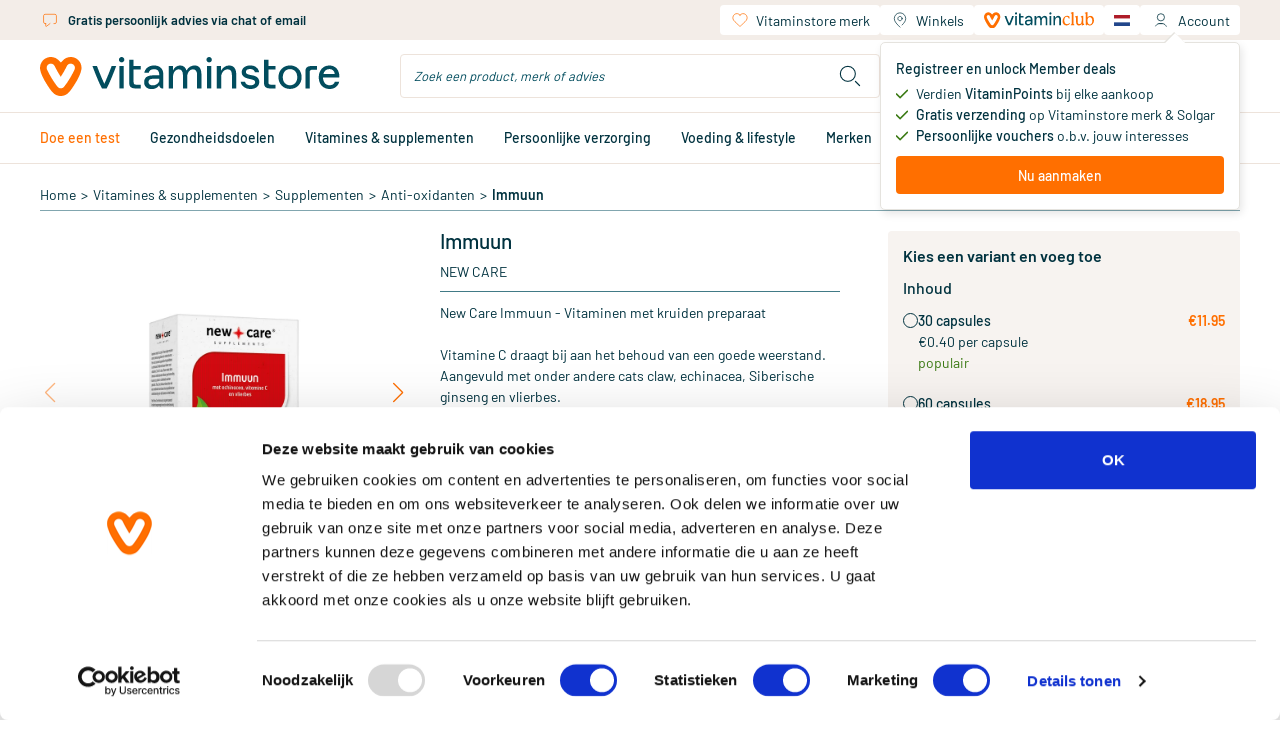

--- FILE ---
content_type: text/html;charset=utf-8
request_url: https://www.vitaminstore.nl/product/new-care-immuun-capsules-182590
body_size: 99304
content:
<!DOCTYPE html><html  lang="nl" class="product-detail-page"><head><meta charset="utf-8">
<meta name="viewport" content="width=device-width, initial-scale=1.0, minimum-scale=1.0, maximum-scale=1.0, user-scalable=no">
<title>Vitaminstore.nl | New Care Immuun kopen | Vitaminstore</title>
<link rel="preconnect" href="https://use.typekit.net" crossorigin>
<link rel="preconnect" href="https://assets.vitaminstore.nl" crossorigin>
<link rel="icon" type="image/x-icon" href="/favicons/favicon.ico">
<link rel="apple-touch-icon" sizes="180x180" href="/favicons/apple-touch-icon.png">
<link rel="icon" type="image/png" sizes="32x32" href="/favicons/favicon-32x32.png">
<link rel="icon" type="image/png" sizes="16x16" href="/favicons/favicon-16x16.png">
<link rel="manifest" href="/manifest.json">
<link rel="preload" href="/logo.svg" as="image">
<link rel="preload" href="/images/logo.svg" as="image">
<link rel="preload" href="/fonts/Barlow-Regular.woff2" as="font" type="font/woff2" crossorigin>
<link rel="preload" href="/fonts/Barlow-Medium.woff2" as="font" type="font/woff2" crossorigin>
<link rel="preload" href="/fonts/Barlow-SemiBold.woff2" as="font" type="font/woff2" crossorigin>
<link rel="preload" href="/fonts/Canela-Light.woff2" as="font" type="font/woff2" crossorigin>
<link rel="preload" href="/fonts/Canela-Regular.woff2" as="font" type="font/woff2" crossorigin>
<link rel="dns-prefetch" href="https://use.typekit.net">
<link rel="stylesheet" href="https://use.typekit.net/mvm8azo.css">
<script>window.localeCode = 'nl';</script>
<script>
            window.dataLayer = window.dataLayer || [];
            dataLayer.push({
              user_data: {
                email_address:'null',
                phone_number:'null',
                ip_address:'52.15.212.16',
                user_agent:'Mozilla/5.0 (Macintosh; Intel Mac OS X 10_15_7) AppleWebKit/537.36 (KHTML, like Gecko) Chrome/131.0.0.0 Safari/537.36; ClaudeBot/1.0; +claudebot@anthropic.com)',
                address:{
                  first_name:'null',
                  last_name:'null',
                  city:'null',
                  postal_code:'null',
                  country:'null',
                },
              },
            });
            window.customerEmail = 'null';
          </script>
<script>
            (function (w, d, s, l, i) {
              w[l] = w[l] || []
              w[l].push({ 'gtm.start': new Date().getTime(), event: 'gtm.js' })
              const f = d.getElementsByTagName(s)[0]
              const j = d.createElement(s)
              const dl = l != 'dataLayer' ? '&l=' + l : ''
              j.async = true
              j.src = 'https://gtm-tagging-live.vitaminstore.nl/gtm.js?id=GTM-N254N7' + dl + '&gtm_auth=4YBRnA9tEd2toXiQ9HhnlA&gtm_preview=env-9&gtm_cookies_win=x'
              f.parentNode.insertBefore(j, f)
            })(window, document, 'script', 'dataLayer', 'GTM-N254N7')
          </script>
<link rel="dns-prefetch" href="https://assets.vitaminstore.nl">
<meta name="p:domain_verify" content="1220e77e3c58615001203d0907869983">
<script>
            var br_data = window.br_data || {};
            br_data.acct_id = '8075';
            br_data.domain_key = 'vitaminstore_nl';
            br_data.ptype = 'other';
            br_data.debug = false;
            br_data.test_data = false;
          </script>
<link rel="canonical" href="https://www.vitaminstore.nl/product/new-care-immuun-capsules-182590">
<link rel="alternate" hreflang="nl" href="https://www.vitaminstore.nl/product/new-care-immuun-capsules-182590" data-hid="663f867">
<link rel="alternate" hreflang="en" href="https://www.vitaminstore.nl/en/product/new-care-immune-capsules-182590" data-hid="717af45">
<link rel="alternate" hreflang="x-default" href="https://www.vitaminstore.nl/product/new-care-immuun-capsules-182590" data-hid="3112d3b">
<meta name="keywords" content="New Care Immuun kopen | Vitaminstore">
<meta name="description" content="<div>New Care Immuun - Vitaminen met kruiden preparaat</div> <div> </div> <p>Vitamine C draagt bij aan het behoud van een goede weerstand. Aangevuld met onder andere cats claw, echinacea, Siberische ginseng en vlierbes. </p>">
<script type="application/ld+json">[{"@context":"https://schema.org","@type":"Product","name":"Immuun","image":"https://assets.vitaminstore.nl/cdn-cgi/image/w=300,h=300,f=auto,fit=pad/nop-content-live/images/original/0159901_0.jpeg","url":"https://www.vitaminstore.nl/product/new-care-immuun-capsules-182590","brand":{"@type":"Brand","name":"New Care"},"offers":{"@type":"AggregateOffer","priceCurrency":"EUR","highPrice":18.95,"lowPrice":11.95,"offerCount":2,"offers":[{"@type":"Offer","availability":"https://schema.org/InStock","price":11.95,"priceCurrency":"EUR"},{"@type":"Offer","availability":"https://schema.org/InStock","price":18.95,"priceCurrency":"EUR"}]}}]</script>
<script type="application/ld+json">{"@context":"https://schema.org","@type":"BreadcrumbList","itemListElement":[{"@type":"ListItem","position":1,"name":"Home","item":"https://www.vitaminstore.nl/"},{"@type":"ListItem","position":2,"name":"Vitamines & supplementen","item":"https://www.vitaminstore.nl/categorie/vitamines-supplementen"},{"@type":"ListItem","position":3,"name":"Supplementen","item":"https://www.vitaminstore.nl/categorie/supplementen"},{"@type":"ListItem","position":4,"name":"Anti-oxidanten","item":"https://www.vitaminstore.nl/categorie/anti-oxidanten"},{"@type":"ListItem","position":5,"name":"Immuun","item":"https://www.vitaminstore.nl/product/new-care-immuun-capsules-182590"}]}</script>
<link rel="stylesheet" href="/_nuxt/entry.Cr4EvHA6.css" crossorigin>
<link rel="stylesheet" href="/_nuxt/swiper-vue.CLm6UCEb.css" crossorigin>
<link rel="stylesheet" href="/_nuxt/default.WVyatAO8.css" crossorigin>
<link rel="stylesheet" href="/_nuxt/AppLayout.DFKz_xLj.css" crossorigin>
<link rel="stylesheet" href="/_nuxt/AppNotification.zPcIyCmv.css" crossorigin>
<link rel="stylesheet" href="/_nuxt/BaseIcon.2Ve1r-3O.css" crossorigin>
<link rel="stylesheet" href="/_nuxt/nuxt-icon.BdpeBhx2.css" crossorigin>
<link rel="stylesheet" href="/_nuxt/BaseButton.CR6jHHNX.css" crossorigin>
<link rel="stylesheet" href="/_nuxt/BaseSkeleton.DHrZyOGf.css" crossorigin>
<link rel="stylesheet" href="/_nuxt/BaseSelect.DyXaRpFC.css" crossorigin>
<link rel="stylesheet" href="/_nuxt/BaseForm.BWlQs_Z7.css" crossorigin>
<link rel="stylesheet" href="/_nuxt/DateTimePicker.Cbm2y8Kv.css" crossorigin>
<link rel="stylesheet" href="/_nuxt/BaseTooltip.BQe0wXIM.css" crossorigin>
<link rel="stylesheet" href="/_nuxt/page-content.CD4J7HdK.css" crossorigin>
<link rel="stylesheet" href="/_nuxt/UspSiteWide.DvepXBu0.css" crossorigin>
<link rel="stylesheet" href="/_nuxt/FooterBottom.xfQS-cG3.css" crossorigin>
<link rel="stylesheet" href="/_nuxt/BaseLoading.V4M-oYty.css" crossorigin>
<link rel="stylesheet" href="/_nuxt/BaseInput.B0trBYjD.css" crossorigin>
<link rel="stylesheet" href="/_nuxt/AccountMenu.DDOEvvJq.css" crossorigin>
<link rel="stylesheet" href="/_nuxt/QuickShoppingCard.aYueQcko.css" crossorigin>
<link rel="stylesheet" href="/_nuxt/NewsletterSignupForm.oDT73Sfg.css" crossorigin>
<link rel="stylesheet" href="/_nuxt/AppChatClassic.BDu2cQ-z.css" crossorigin>
<link rel="stylesheet" href="/_nuxt/_common_slug_.CadE-gDT.css" crossorigin>
<link rel="stylesheet" href="/_nuxt/BaseBreadcrumb.Iw0KrJOC.css" crossorigin>
<link rel="stylesheet" href="/_nuxt/ProductCard.UCVP3KeH.css" crossorigin>
<link rel="stylesheet" href="/_nuxt/BaseRating.DCjHBL0Y.css" crossorigin>
<link rel="stylesheet" href="/_nuxt/BasePrice.CnoItu-l.css" crossorigin>
<link rel="stylesheet" href="/_nuxt/BaseModal.BepT2J9D.css" crossorigin>
<link rel="stylesheet" href="/_nuxt/RepeatOrderModal.C9K8n1oH.css" crossorigin>
<link rel="stylesheet" href="/_nuxt/BaseBalloon.B9FR88eX.css" crossorigin>
<link rel="stylesheet" href="/_nuxt/ProductListSlider.CvZ5XIua.css" crossorigin>
<link rel="stylesheet" href="/_nuxt/SkeletonProductListSlider.BMgefMZR.css" crossorigin>
<link rel="stylesheet" href="/_nuxt/BaseCheckbox.2urEiXBF.css" crossorigin>
<link rel="stylesheet" href="/_nuxt/useSeoHead.BeS0gJMg.css" crossorigin>
<link rel="stylesheet" href="/_nuxt/ProductReviewForm.DCBMcpUr.css" crossorigin>
<link rel="stylesheet" href="/_nuxt/useRecaptcha.Di5dG5jp.css" crossorigin>
<link rel="stylesheet" href="/_nuxt/BlogAll.DgFGSLXK.css" crossorigin>
<link rel="stylesheet" href="/_nuxt/BlogCard.B1g4G94q.css" crossorigin>
<link rel="stylesheet" href="/_nuxt/BasePagination.C7x53R28.css" crossorigin>
<link rel="stylesheet" href="/_nuxt/BlogListSlider.DjV2scjw.css" crossorigin>
<link rel="stylesheet" href="/_nuxt/LoginForm.VPwjMYwm.css" crossorigin>
<link rel="modulepreload" as="script" crossorigin href="/_nuxt/entry.B7qQPLb9.js">
<link rel="modulepreload" as="script" crossorigin href="/_nuxt/swiper-vue.DuL0p_Ag.js">
<link rel="modulepreload" as="script" crossorigin href="/_nuxt/default.LbJexD2r.js">
<link rel="modulepreload" as="script" crossorigin href="/_nuxt/client-only.CQ79gMu_.js">
<link rel="modulepreload" as="script" crossorigin href="/_nuxt/AppLayout.vue.Dhkl6l_c.js">
<link rel="modulepreload" as="script" crossorigin href="/_nuxt/AppNopTags.vue.DwSN-a41.js">
<link rel="modulepreload" as="script" crossorigin href="/_nuxt/useSite.3BqhZcOf.js">
<link rel="modulepreload" as="script" crossorigin href="/_nuxt/AppNotification.vue.B7UU-muD.js">
<link rel="modulepreload" as="script" crossorigin href="/_nuxt/BaseIcon.vue.BKSW7XVl.js">
<link rel="modulepreload" as="script" crossorigin href="/_nuxt/nuxt-icon.vue.Du2hx0AH.js">
<link rel="modulepreload" as="script" crossorigin href="/_nuxt/NuxtLinkLocale.BHXtxNf9.js">
<link rel="modulepreload" as="script" crossorigin href="/_nuxt/BaseButton.vue.hliQ-Dvc.js">
<link rel="modulepreload" as="script" crossorigin href="/_nuxt/BaseSkeleton.vue.tHGs8HoJ.js">
<link rel="modulepreload" as="script" crossorigin href="/_nuxt/BaseSelect.vue.6vIXPYUY.js">
<link rel="modulepreload" as="script" crossorigin href="/_nuxt/BaseForm.vue.DA4XcDYk.js">
<link rel="modulepreload" as="script" crossorigin href="/_nuxt/DateTimePicker.vue.BKEUEki9.js">
<link rel="modulepreload" as="script" crossorigin href="/_nuxt/BaseTooltip.vue.DKEdnW9w.js">
<link rel="modulepreload" as="script" crossorigin href="/_nuxt/useCommonData.Dar0QQPP.js">
<link rel="modulepreload" as="script" crossorigin href="/_nuxt/index.DunBi-8c.js">
<link rel="modulepreload" as="script" crossorigin href="/_nuxt/validate.DcrVQ9pT.js">
<link rel="modulepreload" as="script" crossorigin href="/_nuxt/site-config.DPl6r3JE.js">
<link rel="modulepreload" as="script" crossorigin href="/_nuxt/useWindowEvents.CbXAEuFs.js">
<link rel="modulepreload" as="script" crossorigin href="/_nuxt/useViewport.DuJGxvNd.js">
<link rel="modulepreload" as="script" crossorigin href="/_nuxt/useCustomerType.Hli8YILs.js">
<link rel="modulepreload" as="script" crossorigin href="/_nuxt/page-content.aKR6ZvNQ.js">
<link rel="modulepreload" as="script" crossorigin href="/_nuxt/UspSiteWide.vue.B8r44RSn.js">
<link rel="modulepreload" as="script" crossorigin href="/_nuxt/FooterBottom.vue.BI449sYY.js">
<link rel="modulepreload" as="script" crossorigin href="/_nuxt/BaseLoading.vue.BnZL0rB7.js">
<link rel="modulepreload" as="script" crossorigin href="/_nuxt/useMediaQuery.CpkuSvy5.js">
<link rel="modulepreload" as="script" crossorigin href="/_nuxt/BaseInput.vue.DAVIlmss.js">
<link rel="modulepreload" as="script" crossorigin href="/_nuxt/BaseImage.vue.eQozG6eg.js">
<link rel="modulepreload" as="script" crossorigin href="/_nuxt/useBloomreachPixel.DZxzzrf0.js">
<link rel="modulepreload" as="script" crossorigin href="/_nuxt/useDebounce.DRkQqrK4.js">
<link rel="modulepreload" as="script" crossorigin href="/_nuxt/AccountMenu.vue.Bx7UT_fq.js">
<link rel="modulepreload" as="script" crossorigin href="/_nuxt/useBodyScrollLock.DzdBSwT9.js">
<link rel="modulepreload" as="script" crossorigin href="/_nuxt/header.BIra_CX0.js">
<link rel="modulepreload" as="script" crossorigin href="/_nuxt/QuickShoppingCard.vue.1As1TYNe.js">
<link rel="modulepreload" as="script" crossorigin href="/_nuxt/NewsletterSignupForm.vue.Ci2740Bs.js">
<link rel="modulepreload" as="script" crossorigin href="/_nuxt/useEmailValidator.Bwg1BVtX.js">
<link rel="modulepreload" as="script" crossorigin href="/_nuxt/AppChatClassic.C3g9lDdw.js">
<link rel="modulepreload" as="script" crossorigin href="/_nuxt/useUrl.xnY8HUVc.js">
<link rel="modulepreload" as="script" crossorigin href="/_nuxt/AppLayout.DVl75eYC.js">
<link rel="modulepreload" as="script" crossorigin href="/_nuxt/AppNopTags.6TWTJ5Yn.js">
<link rel="modulepreload" as="script" crossorigin href="/_nuxt/nuxt-icon.R4WJFQX6.js">
<link rel="modulepreload" as="script" crossorigin href="/_nuxt/BaseLoading.CR7g5tGF.js">
<link rel="modulepreload" as="script" crossorigin href="/_nuxt/_slug_.CXq7JvlP.js">
<link rel="modulepreload" as="script" crossorigin href="/_nuxt/_common_slug_.vue.oPK7Skme.js">
<link rel="modulepreload" as="script" crossorigin href="/_nuxt/BaseBreadcrumb.vue.CNiQkr29.js">
<link rel="modulepreload" as="script" crossorigin href="/_nuxt/product-info.C_XVVFeh.js">
<link rel="modulepreload" as="script" crossorigin href="/_nuxt/obj-utils.B7vAbOEz.js">
<link rel="modulepreload" as="script" crossorigin href="/_nuxt/ProductCard.vue.CEbDDRrW.js">
<link rel="modulepreload" as="script" crossorigin href="/_nuxt/BaseRating.vue.DDPwCjTs.js">
<link rel="modulepreload" as="script" crossorigin href="/_nuxt/BasePrice.vue.BDyYhxZ-.js">
<link rel="modulepreload" as="script" crossorigin href="/_nuxt/BaseModal.vue.Dv-KxV_L.js">
<link rel="modulepreload" as="script" crossorigin href="/_nuxt/inject-key.B7dlV4Us.js">
<link rel="modulepreload" as="script" crossorigin href="/_nuxt/useOffsetHeader.BGphQqQH.js">
<link rel="modulepreload" as="script" crossorigin href="/_nuxt/RepeatOrderModal.vue.CrAxDSnC.js">
<link rel="modulepreload" as="script" crossorigin href="/_nuxt/BalloonOrderMinAmount.vue.D85rknA0.js">
<link rel="modulepreload" as="script" crossorigin href="/_nuxt/BaseBalloon.vue.DioJIxn6.js">
<link rel="modulepreload" as="script" crossorigin href="/_nuxt/ProductListSlider.vue.B_AdkzXs.js">
<link rel="modulepreload" as="script" crossorigin href="/_nuxt/SkeletonProductListSlider.vue.C3ne3t9I.js">
<link rel="modulepreload" as="script" crossorigin href="/_nuxt/asyncData.C1hQFjg8.js">
<link rel="modulepreload" as="script" crossorigin href="/_nuxt/BaseCheckbox.vue.DC0WuVGM.js">
<link rel="modulepreload" as="script" crossorigin href="/_nuxt/useSeoHead.DOPAxG36.js">
<link rel="modulepreload" as="script" crossorigin href="/_nuxt/ProductReviewForm.vue.yRtQtRrB.js">
<link rel="modulepreload" as="script" crossorigin href="/_nuxt/useRecaptcha.BJEl-Lqt.js">
<link rel="modulepreload" as="script" crossorigin href="/_nuxt/BlogAll.vue.3yJU7_lx.js">
<link rel="modulepreload" as="script" crossorigin href="/_nuxt/BlogCard.vue.yH_nLr14.js">
<link rel="modulepreload" as="script" crossorigin href="/_nuxt/BasePagination.vue.BkrCOLqF.js">
<link rel="modulepreload" as="script" crossorigin href="/_nuxt/BlogListSlider.vue.Dm3GtYvL.js">
<link rel="modulepreload" as="script" crossorigin href="/_nuxt/useDate.BBrcD-VB.js">
<link rel="modulepreload" as="script" crossorigin href="/_nuxt/LoginForm.vue.BX5CgELU.js">
<link rel="modulepreload" as="script" crossorigin href="/_nuxt/useAnchor.BSKHq5pf.js">
<link rel="modulepreload" as="script" crossorigin href="/_nuxt/useWidgetEvent.J62RbGRK.js">
<link rel="modulepreload" as="script" crossorigin href="/_nuxt/usePrefixedLocalePath.BwD7ipIl.js">
<link rel="modulepreload" as="script" crossorigin href="/_nuxt/_common_slug_.D0Co-LRh.js">
<link rel="prefetch" as="script" crossorigin href="/_nuxt/client-component.BTqYovaV.js">
<link rel="prefetch" as="script" crossorigin href="/_nuxt/consent-redirect.xYIVghiX.js">
<link rel="prefetch" as="style" crossorigin href="/_nuxt/cart.BHq9mdlw.css">
<link rel="prefetch" as="style" crossorigin href="/_nuxt/PureFooter.D7ETZzGG.css">
<link rel="prefetch" as="script" crossorigin href="/_nuxt/cart.BMRIU7iC.js">
<link rel="prefetch" as="script" crossorigin href="/_nuxt/PureFooter.SP_OMZCN.js">
<link rel="prefetch" as="style" crossorigin href="/_nuxt/checkout.Dg_oLHNB.css">
<link rel="prefetch" as="script" crossorigin href="/_nuxt/checkout.YXf4Ws7N.js">
<link rel="prefetch" as="style" crossorigin href="/_nuxt/AppAdminBar.vmjkDqT1.css">
<link rel="prefetch" as="script" crossorigin href="/_nuxt/AppAdminBar.C5Rp98Di.js">
<link rel="prefetch" as="style" crossorigin href="/_nuxt/AppPromotionBar.D0TydBjx.css">
<link rel="prefetch" as="script" crossorigin href="/_nuxt/AppPromotionBar.BlHzNg2b.js">
<script type="module" src="/_nuxt/entry.B7qQPLb9.js" crossorigin></script>
<link rel="preload" as="fetch" fetchpriority="low" crossorigin="anonymous" href="/_nuxt/builds/meta/aa9b1485-46dc-40cb-810f-70b890cdedd5.json"></head><body><div id="__nuxt"><!--[--><div id="head-tags"><!--[--><!--[--><span><style>
.o-Brand-logos {
    display: grid;
    grid-template-columns: 1fr 1fr 1fr 1fr;
    grid-gap: 45px;
}

.o-Brand-logos a {
    display: flex;
    align-items: center;
}

.o-Brand-logos a img {
    display: block;
    width: 100%;
}

@media (max-width: 767px) {
    .o-Brand-logos {
        grid-template-columns: 1fr 1fr;
    }
}
</style></span><!--]--><!--[--><span><style>.xnpe_async_hide{opacity:0 !important}</style>
<script>
    !function(e,n,t,i,r,o){function s(e){if("number"!=typeof e)return e;var n=new Date;return new Date(n.getTime()+1e3*e)}var a=4e3,c="xnpe_async_hide";function p(e){return e.reduce((function(e,n){return e[n]=function(){e._.push([n.toString(),arguments])},e}),{_:[]})}function m(e,n,t){var i=t.createElement(n);i.src=e;var r=t.getElementsByTagName(n)[0];return r.parentNode.insertBefore(i,r),i}function u(e){return"[object Date]"===Object.prototype.toString.call(e)}o.target=o.target||"https://api.exponea.com",o.file_path=o.file_path||o.target+"/js/exponea.min.js",r[n]=p(["anonymize","initialize","identify","getSegments","update","track","trackLink","trackEnhancedEcommerce","getHtml","showHtml","showBanner","showWebLayer","ping","getAbTest","loadDependency","getRecommendation","reloadWebLayers","_preInitialize","_initializeConfig"]),r[n].notifications=p(["isAvailable","isSubscribed","subscribe","unsubscribe"]),r[n].segments=p(["subscribe"]),r[n]["snippetVersion"]="v2.7.0",function(e,n,t){e[n]["_"+t]={},e[n]["_"+t].nowFn=Date.now,e[n]["_"+t].snippetStartTime=e[n]["_"+t].nowFn()}(r,n,"performance"),function(e,n,t,i,r,o){e[r]={sdk:e[i],sdkObjectName:i,skipExperiments:!!t.new_experiments,sign:t.token+"/"+(o.exec(n.cookie)||["","new"])[1],path:t.target}}(r,e,o,n,i,RegExp("__exponea_etc__"+"=([\\w-]+)")),function(e,n,t){m(e.file_path,n,t)}(o,t,e),function(e,n,t,i,r,o,p){if(e.new_experiments){!0===e.new_experiments&&(e.new_experiments={});var l,f=e.new_experiments.hide_class||c,_=e.new_experiments.timeout||a,g=encodeURIComponent(o.location.href.split("#")[0]);e.cookies&&e.cookies.expires&&("number"==typeof e.cookies.expires||u(e.cookies.expires)?l=s(e.cookies.expires):e.cookies.expires.tracking&&("number"==typeof e.cookies.expires.tracking||u(e.cookies.expires.tracking))&&(l=s(e.cookies.expires.tracking))),l&&l<new Date&&(l=void 0);var d=e.target+"/webxp/"+n+"/"+o[t].sign+"/modifications.min.js?http-referer="+g+"&timeout="+_+"ms"+(l?"&cookie-expires="+Math.floor(l.getTime()/1e3):"");"sync"===e.new_experiments.mode&&o.localStorage.getItem("__exponea__sync_modifications__")?function(e,n,t,i,r){t[r][n]="<"+n+' src="'+e+'"></'+n+">",i.writeln(t[r][n]),i.writeln("<"+n+">!"+r+".init && document.writeln("+r+"."+n+'.replace("/'+n+'/", "/'+n+'-async/").replace("><", " async><"))</'+n+">")}(d,n,o,p,t):function(e,n,t,i,r,o,s,a){o.documentElement.classList.add(e);var c=m(t,i,o);function p(){r[a].init||m(t.replace("/"+i+"/","/"+i+"-async/"),i,o)}function u(){o.documentElement.classList.remove(e)}c.onload=p,c.onerror=p,r.setTimeout(u,n),r[s]._revealPage=u}(f,_,d,n,o,p,r,t)}}(o,t,i,0,n,r,e),function(e,n,t){var i;e[n]._initializeConfig(t),(null===(i=t.experimental)||void 0===i?void 0:i.non_personalized_weblayers)&&e[n]._preInitialize(t),e[n].start=function(i){i&&Object.keys(i).forEach((function(e){return t[e]=i[e]})),e[n].initialize(t)}}(r,n,o)}(document,"exponea","script","webxpClient",window,{
    target: "https://api.eu1.exponea.com",
    token: "eda419ca-6dc7-11ee-bf87-028d5350358c",
    experimental: {
        non_personalized_weblayers: true
    },
    new_experiments: { mode: "sync" },
    // replace with current customer ID or leave commented out for an anonymous customer
    customer: { email_id: window.customerEmail },
    track: {
        visits: true,
        google_analytics: false,
        default_properties: { language: window.localeCode },
    },
});
exponea.start();
</script></span><!--]--><!--[--><span><style>
.product-card__ribbons img,
.product-images__ribbon {
    height: 50px !important;
    width: 50px !important;
}

@media (min-width: 768px) {
    .product-card__ribbons img,
    .product-images__ribbon {
        height: 65px !important;
        width: 65px !important;
    }
}
</style>
</span><!--]--><!--[--><span><script>window.pdpVisibleCartLineShippingPromotions=["dfd366f8-1a2b-f011-8b3d-000d3abba0ab"];</script></span><!--]--><!--]--></div><div id="__main"><div class="nuxt-loading-indicator" style="position:fixed;top:0;right:0;left:0;pointer-events:none;width:auto;height:3px;opacity:0;background:repeating-linear-gradient(to right,#00dc82 0%,#34cdfe 50%,#0047e1 100%);background-size:Infinity% auto;transform:scaleX(0%);transform-origin:left;transition:transform 0.1s, height 0.4s, opacity 0.4s;z-index:999999;"></div><span></span><!--[--><header class="app-header"><div class="wrapper--fixed"><div class="mobile--fixed"><!----><div class="header-mobile"><div class="container"><div class="header-mobile__header"><div class="navigation-mobile"><button class="navigation-mobile__button" aria-label="Open navigation"><span class="nuxt-icon base-icon icon--menu" style="width:32px;height:32px;--fill:none;--stroke:currentColor;--stroke-width:1px;"><svg width="32" height="32" viewBox="0 0 32 32" fill="none"
  xmlns="http://www.w3.org/2000/svg">
  <path d="M5 16H27" stroke="#00323f" stroke-width="1.5" stroke-linecap="round" stroke-linejoin="round" />
  <path d="M5 8H27" stroke="#00323f" stroke-width="1.5" stroke-linecap="round" stroke-linejoin="round" />
  <path d="M5 24H27" stroke="#00323f" stroke-width="1.5" stroke-linecap="round" stroke-linejoin="round" />
</svg>
</span></button><span></span></div><a href="/" class="app-logo"><img src="/logo.svg" alt="vitaminstore" width="300" height="40" loading="eager"></a><div class="header-mobile__actions"><div class="header-search-dropdown"><div class="header-search-dropdown__overly"></div><div class="header-search-dropdown__button"><span class="nuxt-icon base-icon icon--search" style="width:30px;height:30px;--fill:none;--stroke:currentColor;--stroke-width:1px;"><svg width="28" height="28" viewBox="0 0 28 28" fill="none" xmlns="http://www.w3.org/2000/svg" stroke="#00323f">
<path d="M23 23L19 19M19 12C19 15.866 15.866 19 12 19C8.13401 19 5 15.866 5 12C5 8.13401 8.13401 5 12 5C15.866 5 19 8.13401 19 12Z" stroke-linecap="round" stroke-linejoin="round"/>
</svg>
</span></div><div class="header-search-dropdown__content"><div class="search-bar" style="display:none;"><form class="search-bar__form"><div class="base-input"><div class="base-input__wrapper"><input id="search-input-mobile" name="search-keyword" class="base-input__inner search-bar__input" type="text" value placeholder="Zoek een product, merk of advies"><!----><!----></div><!----><!----></div><button type="button" class="search-bar__button" aria-label="search"><span class="nuxt-icon base-icon icon--search" style="width:30px;height:30px;--fill:none;--stroke:currentColor;--stroke-width:1px;"><svg width="28" height="28" viewBox="0 0 28 28" fill="none" xmlns="http://www.w3.org/2000/svg" stroke="#00323f">
<path d="M23 23L19 19M19 12C19 15.866 15.866 19 12 19C8.13401 19 5 15.866 5 12C5 8.13401 8.13401 5 12 5C15.866 5 19 8.13401 19 12Z" stroke-linecap="round" stroke-linejoin="round"/>
</svg>
</span></button></form><!----></div></div></div><div class="header-account-menu--mobile"><div class="header-account-menu--mobile__button"><span class="nuxt-icon base-icon icon--account" style="width:32px;height:32px;--fill:none;--stroke:currentColor;--stroke-width:1px;"><svg width="28" height="28" viewBox="0 0 28 28" fill="none" stroke="#00323F" xmlns="http://www.w3.org/2000/svg">
  <path d="M7 22C7.53782 20.8571 9.25882 18.5714 11.8403 18.5714C14.4218 18.5714 15.7843 18.5714 16.1429 18.5714" />
  <path d="M20.7144 22C20.1765 20.8571 18.4555 18.5714 15.874 18.5714C13.2925 18.5714 11.93 18.5714 11.5715 18.5714"
    stroke-linecap="round" />
  <circle cx="13.8571" cy="10.5714" r="4.57143" />
</svg></span><!----></div><span></span></div><div class="mini-cart"><a href="/winkelwagen" class="mini-cart__header" aria-label="Winkelwagen"><div class="mini-cart__header__left"><div class="mini-cart__header__title">Jouw winkelwagen</div><div class="mini-cart__header__content"><div class="base-skeleton is-animated flex bg-nude-80 h-[14px] mt-1 w-[158px]"><!----></div></div></div><div class="mini-cart__header__right"><div class="mini-cart__header__icon initializing"><div class="base-loading-mask" style="--height:32px;"><div class="base-loading-spinner"><svg class="animate-spin" aria-hidden="true" viewBox="0 0 512 512" width="22" height="22" fill="#ff6f00"><g><path d="M304 48c0 26.5-21.5 48-48 48s-48-21.5-48-48 21.5-48 48-48 48 21.5 48 48zM256 416c26.5 0 48 21.5 48 48s-21.5 48-48 48-48-21.5-48-48 21.5-48 48-48zM464 208c26.5 0 48 21.5 48 48s-21.5 48-48 48-48-21.5-48-48 21.5-48 48-48zM96 256c0 26.5-21.5 48-48 48s-48-21.5-48-48 21.5-48 48-48 48 21.5 48 48zM108.9 355.1c26.5 0 48 21.5 48 48 0 26.5-21.5 48-48 48s-48-21.5-48-48 21.5-48 48-48zM403.1 355.1c26.5 0 48 21.5 48 48 0 26.5-21.5 48-48 48s-48-21.5-48-48 21.5-48 48-48zM108.9 60.9c26.5 0 48 21.5 48 48s-21.5 48-48 48-48-21.5-48-48 21.5-48 48-48z"></path></g></svg></div></div><span class="nuxt-icon base-icon icon--cart" style="width:25px;height:25px;--fill:none;--stroke:currentColor;--stroke-width:1px;"><svg width="28" height="28" viewBox="0 0 28 28" fill="none" xmlns="http://www.w3.org/2000/svg" stroke="#00323F">
<path d="M2 4H4.38317C5.32624 4 6.14117 4.6588 6.33877 5.58094L9 18M7 8H24.5459C25.9609 8 26.9284 9.42905 26.4029 10.7428L24.9206 14.4486C24.6596 15.1009 24.0756 15.5684 23.3821 15.6803L13.6458 17.2507" troke-linecap="round"/>
<circle cx="8.5" cy="23" r="1.5" />
<circle cx="21.5" cy="23" r="1.5" />
</svg>
</span></div><span class="mini-cart__header__number"><span class="number-box">0</span></span></div></a><div class="mini-cart__content"><span></span></div></div><div class="language-menu-dropdown"><div class="language-menu-dropdown__trigger" data-language-name="Nederlands"><img class="language-logo" src="/locales/logos/Nederlands.svg" alt="Nederlands"><span class="language-name">Nederlands</span><!--[--><!--]--></div><div class="language-menu-dropdown__content"><ul class="language-menu"><!--[--><li class="language-menu__item is-active"><img class="language-logo" src="/locales/logos/Nederlands.svg" alt="Nederlands"><span class="name">Nederlands</span></li><li class="language-menu__item"><img class="language-logo" src="/locales/logos/English.svg" alt="English"><span class="name">English</span></li><!--]--></ul></div></div></div></div><div class="header-mobile__search"><div class="search-bar"><form class="search-bar__form"><div class="base-input"><div class="base-input__wrapper"><input id="search-input-mobile--cro-b" name="search-keyword" class="base-input__inner search-bar__input" type="text" value placeholder="Zoek een product, merk of advies"><!----><!----></div><!----><!----></div><button type="button" class="search-bar__button" aria-label="search"><span class="nuxt-icon base-icon icon--search" style="width:30px;height:30px;--fill:none;--stroke:currentColor;--stroke-width:1px;"><svg width="28" height="28" viewBox="0 0 28 28" fill="none" xmlns="http://www.w3.org/2000/svg" stroke="#00323f">
<path d="M23 23L19 19M19 12C19 15.866 15.866 19 12 19C8.13401 19 5 15.866 5 12C5 8.13401 8.13401 5 12 5C15.866 5 19 8.13401 19 12Z" stroke-linecap="round" stroke-linejoin="round"/>
</svg>
</span></button></form><!----></div></div></div></div></div></div><div class="header-desktop"><div class="header-top"><div class="container"><div class="usps-collapse"><div class="usps-collapse__header"><div style="" class="base-carousel"><!--[--><div class="is-active base-carousel-item site-usp"><span class="nuxt-icon base-icon icon--package site-usp__icon" style="width:20px;height:20px;--fill:none;--stroke:#ff6f00;--stroke-width:1px;"><svg version="1.1" xmlns="http://www.w3.org/2000/svg" width="1024" height="1024" viewBox="0 0 1024 1024" fill="none"
  stroke="#00323f">
  <path stroke-linejoin="miter" stroke-linecap="round" stroke-miterlimit="4" stroke-width="36.5714"
    d="M649.995 881.761l217.867-121.031c28.346-15.748 45.924-45.622 45.924-78.050v-341.357c0-32.422-17.577-62.3-45.924-78.050l-312.497-173.607c-26.972-14.985-59.757-14.985-86.721 0l-312.497 173.607c-28.348 15.75-45.924 45.622-45.924 78.050v341.357c0 32.422 17.576 62.301 45.924 78.050l355.86 197.697">
  </path>
  <path stroke-linejoin="round" stroke-linecap="round" stroke-miterlimit="4" stroke-width="36.5714"
    d="M891.465 301.186l-379.465 210.814M512 512l-379.465-210.814M512 512v446.424"></path>
  <path stroke-linejoin="round" stroke-linecap="round" stroke-miterlimit="4" stroke-width="36.5714"
    d="M712.887 400.391l-401.785-223.217"></path>
</svg></span><span class="site-usp__title">Gratis verzending vanaf 25 euro</span></div><div class="base-carousel-item site-usp"><span class="nuxt-icon base-icon icon--chat site-usp__icon" style="width:20px;height:20px;--fill:none;--stroke:#ff6f00;--stroke-width:1px;"><svg width="28" height="28" viewBox="0 0 28 28" fill="none" xmlns="http://www.w3.org/2000/svg" stroke="#00323f">
  <path
    d="M14 19L9.55971 22.4225C9.0604 22.8074 8.81075 22.9998 8.60065 23C8.41792 23.0002 8.24507 22.9201 8.13107 22.7826C8 22.6243 8 22.3163 8 21.7002V19"
    stroke-linecap="round" stroke-linejoin="round" />
  <path
    d="M8 19H7C5.89543 19 5 18.1046 5 17V8C5 6.89543 5.89543 6 7 6H21C22.1046 6 23 6.89543 23 8V17C23 18.1046 22.1046 19 21 19H19.5"
    stroke-linecap="round" />
</svg>
</span><span class="site-usp__title">Gratis persoonlijk advies via chat of email</span></div><div class="base-carousel-item site-usp"><span class="nuxt-icon base-icon icon--thumbs site-usp__icon" style="width:20px;height:20px;--fill:none;--stroke:#ff6f00;--stroke-width:1px;"><svg width="28" height="28" viewBox="0 0 28 28" fill="none" stroke="#00323f"  xmlns="http://www.w3.org/2000/svg">
  <path d="M9 24V13H6C4.89543 13 4 13.8954 4 15V22C4 23.1046 4.89543 24 6 24H19.4262C20.907 24 22.1662 22.9197 22.3914 21.4562L23.4683 14.4562C23.7479 12.6389 22.3418 11 20.5032 11H17C16.4477 11 16 10.5523 16 10V6.46584C16 5.10399 14.896 4 13.5342 4C13.2093 4 12.915 4.1913 12.7831 4.48812C11.5219 7.32567 10.4491 9.73953 12.7831 4.48812" stroke-linecap="round" stroke-linejoin="round"/>
</svg>
</span><span class="site-usp__title">Meer dan 325.000 tevreden klanten per jaar</span></div><!--]--></div><span style="display:none;">Inklappen</span><!----></div><div style="display:none;" class="usps-collapse__content"><section class="site-usps"><!--[--><div class="site-usp"><span class="nuxt-icon base-icon icon--package site-usp__icon" style="width:20px;height:20px;--fill:none;--stroke:#ff6f00;--stroke-width:1px;"><svg version="1.1" xmlns="http://www.w3.org/2000/svg" width="1024" height="1024" viewBox="0 0 1024 1024" fill="none"
  stroke="#00323f">
  <path stroke-linejoin="miter" stroke-linecap="round" stroke-miterlimit="4" stroke-width="36.5714"
    d="M649.995 881.761l217.867-121.031c28.346-15.748 45.924-45.622 45.924-78.050v-341.357c0-32.422-17.577-62.3-45.924-78.050l-312.497-173.607c-26.972-14.985-59.757-14.985-86.721 0l-312.497 173.607c-28.348 15.75-45.924 45.622-45.924 78.050v341.357c0 32.422 17.576 62.301 45.924 78.050l355.86 197.697">
  </path>
  <path stroke-linejoin="round" stroke-linecap="round" stroke-miterlimit="4" stroke-width="36.5714"
    d="M891.465 301.186l-379.465 210.814M512 512l-379.465-210.814M512 512v446.424"></path>
  <path stroke-linejoin="round" stroke-linecap="round" stroke-miterlimit="4" stroke-width="36.5714"
    d="M712.887 400.391l-401.785-223.217"></path>
</svg></span><div class="site-usp__content"><span class="site-usp__title">Gratis verzending vanaf 25 euro</span><span class="site-usp__description">Als member altijd gratis verzending op Vitaminstore merk</span></div></div><div class="site-usp"><span class="nuxt-icon base-icon icon--chat site-usp__icon" style="width:20px;height:20px;--fill:none;--stroke:#ff6f00;--stroke-width:1px;"><svg width="28" height="28" viewBox="0 0 28 28" fill="none" xmlns="http://www.w3.org/2000/svg" stroke="#00323f">
  <path
    d="M14 19L9.55971 22.4225C9.0604 22.8074 8.81075 22.9998 8.60065 23C8.41792 23.0002 8.24507 22.9201 8.13107 22.7826C8 22.6243 8 22.3163 8 21.7002V19"
    stroke-linecap="round" stroke-linejoin="round" />
  <path
    d="M8 19H7C5.89543 19 5 18.1046 5 17V8C5 6.89543 5.89543 6 7 6H21C22.1046 6 23 6.89543 23 8V17C23 18.1046 22.1046 19 21 19H19.5"
    stroke-linecap="round" />
</svg>
</span><div class="site-usp__content"><span class="site-usp__title">Gratis persoonlijk advies via chat of email</span><span class="site-usp__description">Door meer dan 25 opgeleide health coaches</span></div></div><div class="site-usp"><span class="nuxt-icon base-icon icon--thumbs site-usp__icon" style="width:20px;height:20px;--fill:none;--stroke:#ff6f00;--stroke-width:1px;"><svg width="28" height="28" viewBox="0 0 28 28" fill="none" stroke="#00323f"  xmlns="http://www.w3.org/2000/svg">
  <path d="M9 24V13H6C4.89543 13 4 13.8954 4 15V22C4 23.1046 4.89543 24 6 24H19.4262C20.907 24 22.1662 22.9197 22.3914 21.4562L23.4683 14.4562C23.7479 12.6389 22.3418 11 20.5032 11H17C16.4477 11 16 10.5523 16 10V6.46584C16 5.10399 14.896 4 13.5342 4C13.2093 4 12.915 4.1913 12.7831 4.48812C11.5219 7.32567 10.4491 9.73953 12.7831 4.48812" stroke-linecap="round" stroke-linejoin="round"/>
</svg>
</span><div class="site-usp__content"><span class="site-usp__title">Meer dan 325.000 tevreden klanten per jaar</span><span class="site-usp__description">Een Trustscore van 4,7/5</span></div></div><!--]--></section></div></div><div class="header-top-actions"><a href="/merk/vitaminstore" class="header-top-actions__link"><span class="nuxt-icon base-icon icon--heart" style="width:20px;height:20px;--fill:none;--stroke:#ff6f00;--stroke-width:1px;"><svg width="28" height="28" viewBox="0 0 28 28" fill="none" stroke="#00323F"
  xmlns="http://www.w3.org/2000/svg">
  <path fill-rule="evenodd" clip-rule="evenodd" d="M13.9932 7.13581C11.9938 4.7984 8.65975 4.16964 6.15469 6.31001C3.64964 8.45038 3.29697 12.029 5.2642 14.5604C6.89982 16.6651 11.8498 21.1041 13.4721 22.5408C13.6536 22.7016 13.7444 22.7819 13.8502 22.8135C13.9426 22.8411 14.0437 22.8411 14.1361 22.8135C14.2419 22.7819 14.3327 22.7016 14.5142 22.5408C16.1365 21.1041 21.0865 16.6651 22.7221 14.5604C24.6893 12.029 24.3797 8.42787 21.8316 6.31001C19.2835 4.19216 15.9925 4.7984 13.9932 7.13581Z" stroke-linecap="round" stroke-linejoin="round"/>
</svg>
</span> Vitaminstore merk</a><a href="/shop" class="header-top-actions__link"><span class="nuxt-icon base-icon icon--map-marker" style="width:20px;height:20px;--fill:none;--stroke:currentColor;--stroke-width:1px;"><svg width="28" height="28" viewBox="0 0 28 28" fill="none" stroke="#00323F" xmlns="http://www.w3.org/2000/svg">
  <path
    d="M14 24C10 20 6 16.4183 6 12C6 7.58172 9.58172 4 14 4C18.4183 4 22 7.58172 22 12C22 15.2891 19.7833 18.1146 17 20.9942M17 12C17 13.6569 15.6569 15 14 15C12.3431 15 11 13.6569 11 12C11 10.3431 12.3431 9 14 9C15.6569 9 17 10.3431 17 12Z"
    stroke-linecap="round" stroke-linejoin="round" />
</svg></span> Winkels</a><a href="/vitaminclub" class="header-top-actions__link"><img src="/images/vitaminclub/vitaminclub.svg" alt="VitaminClub" width="110px" height="15px"></a><div class="language-menu-dropdown header-top-actions__dropdown"><div class="language-menu-dropdown__trigger" data-language-name="Nederlands"><img class="language-logo" src="/locales/logos/Nederlands.svg" alt="Nederlands"><span class="language-name">Nederlands</span><!--[--><!--]--></div><div class="language-menu-dropdown__content"><ul class="language-menu"><!--[--><li class="language-menu__item is-active"><img class="language-logo" src="/locales/logos/Nederlands.svg" alt="Nederlands"><span class="name">Nederlands</span></li><li class="language-menu__item"><img class="language-logo" src="/locales/logos/English.svg" alt="English"><span class="name">English</span></li><!--]--></ul></div></div><span class="header-top-actions__link"><span class="nuxt-icon base-icon icon--account" style="width:22px;height:22px;--fill:none;--stroke:currentColor;--stroke-width:1px;"><svg width="28" height="28" viewBox="0 0 28 28" fill="none" stroke="#00323F" xmlns="http://www.w3.org/2000/svg">
  <path d="M7 22C7.53782 20.8571 9.25882 18.5714 11.8403 18.5714C14.4218 18.5714 15.7843 18.5714 16.1429 18.5714" />
  <path d="M20.7144 22C20.1765 20.8571 18.4555 18.5714 15.874 18.5714C13.2925 18.5714 11.93 18.5714 11.5715 18.5714"
    stroke-linecap="round" />
  <circle cx="13.8571" cy="10.5714" r="4.57143" />
</svg></span> Account</span><span></span></div></div></div><div class="header-center"><div class="container flex-between"><div class="header-center-logo"><a href="/" class="app-logo"><img src="/logo.svg" alt="vitaminstore" width="300" height="40" loading="eager"></a></div><div class="header-center-search"><div class="search-bar"><form class="search-bar__form"><div class="base-input"><div class="base-input__wrapper"><input id="search-input-desktop" name="search-keyword" class="base-input__inner search-bar__input" type="text" value placeholder="Zoek een product, merk of advies"><!----><!----></div><!----><!----></div><button type="button" class="search-bar__button" aria-label="search"><span class="nuxt-icon base-icon icon--search" style="width:30px;height:30px;--fill:none;--stroke:currentColor;--stroke-width:1px;"><svg width="28" height="28" viewBox="0 0 28 28" fill="none" xmlns="http://www.w3.org/2000/svg" stroke="#00323f">
<path d="M23 23L19 19M19 12C19 15.866 15.866 19 12 19C8.13401 19 5 15.866 5 12C5 8.13401 8.13401 5 12 5C15.866 5 19 8.13401 19 12Z" stroke-linecap="round" stroke-linejoin="round"/>
</svg>
</span></button></form><!----></div></div><div class="header-center-cart"><div class="mini-cart"><a href="/winkelwagen" class="mini-cart__header" aria-label="Winkelwagen"><div class="mini-cart__header__left"><div class="mini-cart__header__title">Jouw winkelwagen</div><div class="mini-cart__header__content"><div class="base-skeleton is-animated flex bg-nude-80 h-[14px] mt-1 w-[158px]"><!----></div></div></div><div class="mini-cart__header__right"><div class="mini-cart__header__icon initializing"><div class="base-loading-mask" style="--height:32px;"><div class="base-loading-spinner"><svg class="animate-spin" aria-hidden="true" viewBox="0 0 512 512" width="22" height="22" fill="#ff6f00"><g><path d="M304 48c0 26.5-21.5 48-48 48s-48-21.5-48-48 21.5-48 48-48 48 21.5 48 48zM256 416c26.5 0 48 21.5 48 48s-21.5 48-48 48-48-21.5-48-48 21.5-48 48-48zM464 208c26.5 0 48 21.5 48 48s-21.5 48-48 48-48-21.5-48-48 21.5-48 48-48zM96 256c0 26.5-21.5 48-48 48s-48-21.5-48-48 21.5-48 48-48 48 21.5 48 48zM108.9 355.1c26.5 0 48 21.5 48 48 0 26.5-21.5 48-48 48s-48-21.5-48-48 21.5-48 48-48zM403.1 355.1c26.5 0 48 21.5 48 48 0 26.5-21.5 48-48 48s-48-21.5-48-48 21.5-48 48-48zM108.9 60.9c26.5 0 48 21.5 48 48s-21.5 48-48 48-48-21.5-48-48 21.5-48 48-48z"></path></g></svg></div></div><span class="nuxt-icon base-icon icon--cart" style="width:25px;height:25px;--fill:none;--stroke:currentColor;--stroke-width:1px;"><svg width="28" height="28" viewBox="0 0 28 28" fill="none" xmlns="http://www.w3.org/2000/svg" stroke="#00323F">
<path d="M2 4H4.38317C5.32624 4 6.14117 4.6588 6.33877 5.58094L9 18M7 8H24.5459C25.9609 8 26.9284 9.42905 26.4029 10.7428L24.9206 14.4486C24.6596 15.1009 24.0756 15.5684 23.3821 15.6803L13.6458 17.2507" troke-linecap="round"/>
<circle cx="8.5" cy="23" r="1.5" />
<circle cx="21.5" cy="23" r="1.5" />
</svg>
</span></div><span class="mini-cart__header__number"><span class="number-box">0</span></span></div></a><div class="mini-cart__content"><span></span></div></div></div></div></div><nav class="navigation-header"><div class="container"><div class="relative flex-between"><ul class="navigation-header-list"><li class="navigation-header-item"><a href="/advies/doe-een-supplemententest" class="navigation-header-item__link highlight-primary"><span>Doe een test</span></a><div class="navigation-header-item__dropdown"><section class="menu-tests"><!--[--><div class="menu-tests__column"><!--[--><div class="menu-tests__block"><div class="menu-tests__title">Gratis vitaminetest</div><p class="menu-tests__description">Ontdek welke supplementen het beste bij jouw levensstijl passen</p><a href="/test/vitaminetest" class="base-button base-button--primary is-block mt-15px">Mijn vitaminetest</a></div><!--]--></div><div class="menu-tests__column"><!--[--><div class="menu-tests__block"><div class="menu-tests__title">Advies op maat</div><p class="menu-tests__description">Gratis persoonlijk advies in één van onze 19 winkels</p><a href="/shop" class="base-button base-button--primary is-block mt-15px">Vind een winkel</a></div><div class="menu-tests__block"><!----><p class="menu-tests__description">Gratis persoonlijk advies via chat of email</p><button class="base-button base-button--primary is-block mt-15px" type="button" data-open-chat="true"><!----><span class="base-button__content"><!--[-->Start chatgesprek<!--]--></span></button></div><!--]--></div><!--]--><div class="menu-tests__column menu-tests-aiden"><div class="menu-tests__block"><div class="menu-tests__title">Productkeuzehulp</div><p class="menu-tests__description">Kies het beste product dat past bij jouw doelen.</p><ul class="menu-tests-aiden__list"><!--[--><li class="menu-tests-aiden__item"><a href="/categorie/magnesium?aidenModal=a5fb10bc-fd69-4b1e-959d-e128ea815767">Magnesium keuzehulp</a></li><li class="menu-tests-aiden__item"><a href="/categorie/multivitamine?aidenModal=a9e5fed8-7009-42ca-9bb7-bf16a6a69b7b">Multivitamine keuzehulp</a></li><li class="menu-tests-aiden__item"><a href="/categorie/vitamine-c?aidenModal=d563c409-3733-472f-81c6-045b0e965111">Vitamine C keuzehulp</a></li><li class="menu-tests-aiden__item"><a href="/categorie/vitamine-d?aidenModal=86dba7f8-c38e-40bb-a2d8-e153d27538c6">Vitamine D keuzehulp</a></li><li class="menu-tests-aiden__item"><a href="/categorie/collageen?aidenModal=725ade98-f089-4425-986c-fadecd802685">Collageen keuzehulp</a></li><li class="menu-tests-aiden__item"><a href="/categorie/omega-visolie?aidenModal=94a60800-c7eb-4069-b143-3c73050bc63d">Omega keuzehulp</a></li><li class="menu-tests-aiden__item"><a href="/categorie/probiotica?aidenModal=645be369-e73b-4979-b029-e3ffe5aa69a5">Probiotica keuzehulp</a></li><!--]--></ul></div></div></section></div></li><li class="navigation-header-item"><a href="/gezondheidsdoel" class="navigation-header-item__link"><span>Gezondheidsdoelen</span></a><div class="navigation-header-item__dropdown"><div class="menu-health-goals"><div class="menu-health-goals__columns"><!--[--><div class="menu-health-goals__column"><!--[--><div class="menu-health-goals-group"><h3 class="menu-health-goals-group__title">Algemene ondersteuning</h3><div class="menu-health-goals-group__items"><!--[--><a href="/gezondheidsdoel/energie" class="menu-health-goals-item"><div class="menu-health-goals-item__image"><picture><!--[--><!--[--><source type="image/avif" srcset="https://assets.vitaminstore.nl/nop-content-live/images/original/0165660_0.svg 80w"><source type="image/jpeg" srcset="https://assets.vitaminstore.nl/nop-content-live/images/original/0165660_0.svg 80w"><!--]--><!--]--><img width="80" height="80" src="https://assets.vitaminstore.nl/nop-content-live/images/original/0165660_0.svg" alt="Afbeelding van Energie" title="Energie" loading="lazy" fetchpriority="auto"></picture></div><div class="menu-health-goals-item__name">Energie</div></a><a href="/gezondheidsdoel/een-goede-basis" class="menu-health-goals-item"><div class="menu-health-goals-item__image"><picture><!--[--><!--[--><source type="image/avif" srcset="https://assets.vitaminstore.nl/nop-content-live/images/original/0165348_0.svg 80w"><source type="image/jpeg" srcset="https://assets.vitaminstore.nl/nop-content-live/images/original/0165348_0.svg 80w"><!--]--><!--]--><img width="80" height="80" src="https://assets.vitaminstore.nl/nop-content-live/images/original/0165348_0.svg" alt="Afbeelding van De slimste basis" title="De slimste basis" loading="lazy" fetchpriority="auto"></picture></div><div class="menu-health-goals-item__name">De slimste basis</div></a><a href="/gezondheidsdoel/baby-en-kind" class="menu-health-goals-item"><div class="menu-health-goals-item__image"><picture><!--[--><!--[--><source type="image/avif" srcset="https://assets.vitaminstore.nl/nop-content-live/images/original/0165551_0.svg 80w"><source type="image/jpeg" srcset="https://assets.vitaminstore.nl/nop-content-live/images/original/0165551_0.svg 80w"><!--]--><!--]--><img width="80" height="80" src="https://assets.vitaminstore.nl/nop-content-live/images/original/0165551_0.svg" alt="Afbeelding van Baby en kind" title="Baby en kind" loading="lazy" fetchpriority="auto"></picture></div><div class="menu-health-goals-item__name">Baby en kind</div></a><!--]--></div><!----></div><div class="menu-health-goals-group"><h3 class="menu-health-goals-group__title">Hart &amp; vaten</h3><div class="menu-health-goals-group__items"><!--[--><a href="/gezondheidsdoel/hart-en-bloedvaten" class="menu-health-goals-item"><div class="menu-health-goals-item__image"><picture><!--[--><!--[--><source type="image/avif" srcset="https://assets.vitaminstore.nl/nop-content-live/images/original/0165350_0.svg 80w"><source type="image/jpeg" srcset="https://assets.vitaminstore.nl/nop-content-live/images/original/0165350_0.svg 80w"><!--]--><!--]--><img width="80" height="80" src="https://assets.vitaminstore.nl/nop-content-live/images/original/0165350_0.svg" alt="Afbeelding van Hart en bloedvaten" title="Hart en bloedvaten" loading="lazy" fetchpriority="auto"></picture></div><div class="menu-health-goals-item__name">Hart en bloedvaten</div></a><!--]--></div><!----></div><div class="menu-health-goals-group"><h3 class="menu-health-goals-group__title">Schoonheid van binnenuit</h3><div class="menu-health-goals-group__items"><!--[--><a href="/gezondheidsdoel/huid-haar-nagels" class="menu-health-goals-item"><div class="menu-health-goals-item__image"><picture><!--[--><!--[--><source type="image/avif" srcset="https://assets.vitaminstore.nl/nop-content-live/images/original/0165564_0.svg 80w"><source type="image/jpeg" srcset="https://assets.vitaminstore.nl/nop-content-live/images/original/0165564_0.svg 80w"><!--]--><!--]--><img width="80" height="80" src="https://assets.vitaminstore.nl/nop-content-live/images/original/0165564_0.svg" alt="Afbeelding van Huid, haar, nagels" title="Huid, haar, nagels" loading="lazy" fetchpriority="auto"></picture></div><div class="menu-health-goals-item__name">Huid, haar, nagels</div></a><!--]--></div><!----></div><div class="menu-health-goals-group"><h3 class="menu-health-goals-group__title">Longevity &amp; lifestyle</h3><div class="menu-health-goals-group__items"><!--[--><a href="/gezondheidsdoel/detox" class="menu-health-goals-item"><div class="menu-health-goals-item__image"><picture><!--[--><!--[--><source type="image/avif" srcset="https://assets.vitaminstore.nl/nop-content-live/images/original/0165553_0.svg 80w"><source type="image/jpeg" srcset="https://assets.vitaminstore.nl/nop-content-live/images/original/0165553_0.svg 80w"><!--]--><!--]--><img width="80" height="80" src="https://assets.vitaminstore.nl/nop-content-live/images/original/0165553_0.svg" alt="Afbeelding van Detox" title="Detox" loading="lazy" fetchpriority="auto"></picture></div><div class="menu-health-goals-item__name">Detox</div></a><a href="/gezondheidsdoel/libido" class="menu-health-goals-item"><div class="menu-health-goals-item__image"><picture><!--[--><!--[--><source type="image/avif" srcset="https://assets.vitaminstore.nl/nop-content-live/images/original/0165674_0.svg 80w"><source type="image/jpeg" srcset="https://assets.vitaminstore.nl/nop-content-live/images/original/0165674_0.svg 80w"><!--]--><!--]--><img width="80" height="80" src="https://assets.vitaminstore.nl/nop-content-live/images/original/0165674_0.svg" alt="Afbeelding van Libido" title="Libido" loading="lazy" fetchpriority="auto"></picture></div><div class="menu-health-goals-item__name">Libido</div></a><a href="/gezondheidsdoel/longevity" class="menu-health-goals-item"><div class="menu-health-goals-item__image"><picture><!--[--><!--[--><source type="image/avif" srcset="https://assets.vitaminstore.nl/nop-content-live/images/original/0165659_0.svg 80w"><source type="image/jpeg" srcset="https://assets.vitaminstore.nl/nop-content-live/images/original/0165659_0.svg 80w"><!--]--><!--]--><img width="80" height="80" src="https://assets.vitaminstore.nl/nop-content-live/images/original/0165659_0.svg" alt="Afbeelding van Longevity (gezond ouder worden)" title="Longevity (gezond ouder worden)" loading="lazy" fetchpriority="auto"></picture></div><div class="menu-health-goals-item__name">Longevity (gezond ouder worden)</div></a><!--]--></div><!----></div><!--]--></div><div class="menu-health-goals__column"><!--[--><div class="menu-health-goals-group"><h3 class="menu-health-goals-group__title">Vrouwen</h3><div class="menu-health-goals-group__items"><!--[--><a href="/gezondheidsdoel/zwangerschap" class="menu-health-goals-item"><div class="menu-health-goals-item__image"><picture><!--[--><!--[--><source type="image/avif" srcset="https://assets.vitaminstore.nl/nop-content-live/images/original/0165353_0.svg 80w"><source type="image/jpeg" srcset="https://assets.vitaminstore.nl/nop-content-live/images/original/0165353_0.svg 80w"><!--]--><!--]--><img width="80" height="80" src="https://assets.vitaminstore.nl/nop-content-live/images/original/0165353_0.svg" alt="Afbeelding van Zwangerschap" title="Zwangerschap" loading="lazy" fetchpriority="auto"></picture></div><div class="menu-health-goals-item__name">Zwangerschap</div></a><a href="/gezondheidsdoel/overgang" class="menu-health-goals-item"><div class="menu-health-goals-item__image"><picture><!--[--><!--[--><source type="image/avif" srcset="https://assets.vitaminstore.nl/nop-content-live/images/original/0165656_0.svg 80w"><source type="image/jpeg" srcset="https://assets.vitaminstore.nl/nop-content-live/images/original/0165656_0.svg 80w"><!--]--><!--]--><img width="80" height="80" src="https://assets.vitaminstore.nl/nop-content-live/images/original/0165656_0.svg" alt="Afbeelding van Overgang" title="Overgang" loading="lazy" fetchpriority="auto"></picture></div><div class="menu-health-goals-item__name">Overgang</div></a><a href="/gezondheidsdoel/menstruatie" class="menu-health-goals-item"><div class="menu-health-goals-item__image"><picture><!--[--><!--[--><source type="image/avif" srcset="https://assets.vitaminstore.nl/nop-content-live/images/original/0165658_0.svg 80w"><source type="image/jpeg" srcset="https://assets.vitaminstore.nl/nop-content-live/images/original/0165658_0.svg 80w"><!--]--><!--]--><img width="80" height="80" src="https://assets.vitaminstore.nl/nop-content-live/images/original/0165658_0.svg" alt="Afbeelding van Menstruatie" title="Menstruatie" loading="lazy" fetchpriority="auto"></picture></div><div class="menu-health-goals-item__name">Menstruatie</div></a><!--]--></div><!----></div><div class="menu-health-goals-group"><h3 class="menu-health-goals-group__title">Mannen</h3><div class="menu-health-goals-group__items"><!--[--><a href="/gezondheidsdoel/prostaat" class="menu-health-goals-item"><div class="menu-health-goals-item__image"><picture><!--[--><!--[--><source type="image/avif" srcset="https://assets.vitaminstore.nl/nop-content-live/images/original/0165655_0.svg 80w"><source type="image/jpeg" srcset="https://assets.vitaminstore.nl/nop-content-live/images/original/0165655_0.svg 80w"><!--]--><!--]--><img width="80" height="80" src="https://assets.vitaminstore.nl/nop-content-live/images/original/0165655_0.svg" alt="Afbeelding van Prostaat" title="Prostaat" loading="lazy" fetchpriority="auto"></picture></div><div class="menu-health-goals-item__name">Prostaat</div></a><!--]--></div><!----></div><div class="menu-health-goals-group"><h3 class="menu-health-goals-group__title">Sport &amp; performance</h3><div class="menu-health-goals-group__items"><!--[--><a href="/gezondheidsdoel/sport" class="menu-health-goals-item"><div class="menu-health-goals-item__image"><picture><!--[--><!--[--><source type="image/avif" srcset="https://assets.vitaminstore.nl/nop-content-live/images/original/0172660_0.svg 80w"><source type="image/jpeg" srcset="https://assets.vitaminstore.nl/nop-content-live/images/original/0172660_0.svg 80w"><!--]--><!--]--><img width="80" height="80" src="https://assets.vitaminstore.nl/nop-content-live/images/original/0172660_0.svg" alt="Afbeelding van Sport" title="Sport" loading="lazy" fetchpriority="auto"></picture></div><div class="menu-health-goals-item__name">Sport</div></a><a href="/gezondheidsdoel/spieren" class="menu-health-goals-item"><div class="menu-health-goals-item__image"><picture><!--[--><!--[--><source type="image/avif" srcset="https://assets.vitaminstore.nl/nop-content-live/images/original/0165567_0.svg 80w"><source type="image/jpeg" srcset="https://assets.vitaminstore.nl/nop-content-live/images/original/0165567_0.svg 80w"><!--]--><!--]--><img width="80" height="80" src="https://assets.vitaminstore.nl/nop-content-live/images/original/0165567_0.svg" alt="Afbeelding van Spieren" title="Spieren" loading="lazy" fetchpriority="auto"></picture></div><div class="menu-health-goals-item__name">Spieren</div></a><!--]--></div><!----></div><div class="menu-health-goals-group"><h3 class="menu-health-goals-group__title">Gewrichten &amp; mobiliteit</h3><div class="menu-health-goals-group__items"><!--[--><a href="/gezondheidsdoel/gewrichten" class="menu-health-goals-item"><div class="menu-health-goals-item__image"><picture><!--[--><!--[--><source type="image/avif" srcset="https://assets.vitaminstore.nl/nop-content-live/images/original/0165351_0.svg 80w"><source type="image/jpeg" srcset="https://assets.vitaminstore.nl/nop-content-live/images/original/0165351_0.svg 80w"><!--]--><!--]--><img width="80" height="80" src="https://assets.vitaminstore.nl/nop-content-live/images/original/0165351_0.svg" alt="Afbeelding van Gewrichten" title="Gewrichten" loading="lazy" fetchpriority="auto"></picture></div><div class="menu-health-goals-item__name">Gewrichten</div></a><a href="/gezondheidsdoel/botten" class="menu-health-goals-item"><div class="menu-health-goals-item__image"><picture><!--[--><!--[--><source type="image/avif" srcset="https://assets.vitaminstore.nl/nop-content-live/images/original/0165552_0.svg 80w"><source type="image/jpeg" srcset="https://assets.vitaminstore.nl/nop-content-live/images/original/0165552_0.svg 80w"><!--]--><!--]--><img width="80" height="80" src="https://assets.vitaminstore.nl/nop-content-live/images/original/0165552_0.svg" alt="Afbeelding van Botten" title="Botten" loading="lazy" fetchpriority="auto"></picture></div><div class="menu-health-goals-item__name">Botten</div></a><!--]--></div><!----></div><!--]--></div><div class="menu-health-goals__column"><!--[--><div class="menu-health-goals-group"><h3 class="menu-health-goals-group__title">Spijsvertering</h3><div class="menu-health-goals-group__items"><!--[--><a href="/gezondheidsdoel/gezond-gewicht" class="menu-health-goals-item"><div class="menu-health-goals-item__image"><picture><!--[--><!--[--><source type="image/avif" srcset="https://assets.vitaminstore.nl/nop-content-live/images/original/0165563_0.svg 80w"><source type="image/jpeg" srcset="https://assets.vitaminstore.nl/nop-content-live/images/original/0165563_0.svg 80w"><!--]--><!--]--><img width="80" height="80" src="https://assets.vitaminstore.nl/nop-content-live/images/original/0165563_0.svg" alt="Afbeelding van Gezond gewicht" title="Gezond gewicht" loading="lazy" fetchpriority="auto"></picture></div><div class="menu-health-goals-item__name">Gezond gewicht</div></a><a href="/gezondheidsdoel/maag-en-darmen" class="menu-health-goals-item"><div class="menu-health-goals-item__image"><picture><!--[--><!--[--><source type="image/avif" srcset="https://assets.vitaminstore.nl/nop-content-live/images/original/0165354_0.svg 80w"><source type="image/jpeg" srcset="https://assets.vitaminstore.nl/nop-content-live/images/original/0165354_0.svg 80w"><!--]--><!--]--><img width="80" height="80" src="https://assets.vitaminstore.nl/nop-content-live/images/original/0165354_0.svg" alt="Afbeelding van Maag en darmen" title="Maag en darmen" loading="lazy" fetchpriority="auto"></picture></div><div class="menu-health-goals-item__name">Maag en darmen</div></a><!--]--></div><!----></div><div class="menu-health-goals-group"><h3 class="menu-health-goals-group__title">Ontspanning</h3><div class="menu-health-goals-group__items"><!--[--><a href="/gezondheidsdoel/mentale-balans-en-stress" class="menu-health-goals-item"><div class="menu-health-goals-item__image"><picture><!--[--><!--[--><source type="image/avif" srcset="https://assets.vitaminstore.nl/nop-content-live/images/original/0165352_0.svg 80w"><source type="image/jpeg" srcset="https://assets.vitaminstore.nl/nop-content-live/images/original/0165352_0.svg 80w"><!--]--><!--]--><img width="80" height="80" src="https://assets.vitaminstore.nl/nop-content-live/images/original/0165352_0.svg" alt="Afbeelding van Mentale balans en stress" title="Mentale balans en stress" loading="lazy" fetchpriority="auto"></picture></div><div class="menu-health-goals-item__name">Mentale balans en stress</div></a><a href="/gezondheidsdoel/nachtrust" class="menu-health-goals-item"><div class="menu-health-goals-item__image"><picture><!--[--><!--[--><source type="image/avif" srcset="https://assets.vitaminstore.nl/nop-content-live/images/original/0165657_0.svg 80w"><source type="image/jpeg" srcset="https://assets.vitaminstore.nl/nop-content-live/images/original/0165657_0.svg 80w"><!--]--><!--]--><img width="80" height="80" src="https://assets.vitaminstore.nl/nop-content-live/images/original/0165657_0.svg" alt="Afbeelding van Nachtrust en slaap" title="Nachtrust en slaap" loading="lazy" fetchpriority="auto"></picture></div><div class="menu-health-goals-item__name">Nachtrust en slaap</div></a><a href="/gezondheidsdoel/geheugen-en-focus" class="menu-health-goals-item"><div class="menu-health-goals-item__image"><picture><!--[--><!--[--><source type="image/avif" srcset="https://assets.vitaminstore.nl/nop-content-live/images/original/0165562_0.svg 80w"><source type="image/jpeg" srcset="https://assets.vitaminstore.nl/nop-content-live/images/original/0165562_0.svg 80w"><!--]--><!--]--><img width="80" height="80" src="https://assets.vitaminstore.nl/nop-content-live/images/original/0165562_0.svg" alt="Afbeelding van Geheugen en focus" title="Geheugen en focus" loading="lazy" fetchpriority="auto"></picture></div><div class="menu-health-goals-item__name">Geheugen en focus</div></a><!--]--></div><!----></div><div class="menu-health-goals-group"><h3 class="menu-health-goals-group__title">Afweer &amp; luchtwegen</h3><div class="menu-health-goals-group__items"><!--[--><a href="/gezondheidsdoel/weerstand" class="menu-health-goals-item"><div class="menu-health-goals-item__image"><picture><!--[--><!--[--><source type="image/avif" srcset="https://assets.vitaminstore.nl/nop-content-live/images/original/0165356_0.svg 80w"><source type="image/jpeg" srcset="https://assets.vitaminstore.nl/nop-content-live/images/original/0165356_0.svg 80w"><!--]--><!--]--><img width="80" height="80" src="https://assets.vitaminstore.nl/nop-content-live/images/original/0165356_0.svg" alt="Afbeelding van Weerstand" title="Weerstand" loading="lazy" fetchpriority="auto"></picture></div><div class="menu-health-goals-item__name">Weerstand</div></a><a href="/gezondheidsdoel/pollen-in-de-lucht" class="menu-health-goals-item"><div class="menu-health-goals-item__image"><picture><!--[--><!--[--><source type="image/avif" srcset="https://assets.vitaminstore.nl/nop-content-live/images/original/0165566_0.svg 80w"><source type="image/jpeg" srcset="https://assets.vitaminstore.nl/nop-content-live/images/original/0165566_0.svg 80w"><!--]--><!--]--><img width="80" height="80" src="https://assets.vitaminstore.nl/nop-content-live/images/original/0165566_0.svg" alt="Afbeelding van Pollen in de lucht" title="Pollen in de lucht" loading="lazy" fetchpriority="auto"></picture></div><div class="menu-health-goals-item__name">Pollen in de lucht</div></a><a href="/gezondheidsdoel/keel-en-neus" class="menu-health-goals-item"><div class="menu-health-goals-item__image"><picture><!--[--><!--[--><source type="image/avif" srcset="https://assets.vitaminstore.nl/nop-content-live/images/original/0165565_0.svg 80w"><source type="image/jpeg" srcset="https://assets.vitaminstore.nl/nop-content-live/images/original/0165565_0.svg 80w"><!--]--><!--]--><img width="80" height="80" src="https://assets.vitaminstore.nl/nop-content-live/images/original/0165565_0.svg" alt="Afbeelding van Keel en neus" title="Keel en neus" loading="lazy" fetchpriority="auto"></picture></div><div class="menu-health-goals-item__name">Keel en neus</div></a><!--]--></div><a href="/gezondheidsdoel" class="block mt-15 pl-1">Alle gezondheidsdoelen &gt; </a></div><!--]--></div><!--]--><div class="blog-column menu-health-goals__blog-column"><a href="/advies" class="menu-category-title">Nieuwe kennisartikelen</a><a href="/advies/hoe-werkt-het-immuunsysteem-lees-alles-over-jouw-weerstand" class="menu-category-blog"><div class="menu-category-blog__image"><picture><!--[--><!--[--><source type="image/avif" srcset="https://assets.vitaminstore.nl/cdn-cgi/image/w=200,h=100,f=avif,fit=cover/nop-content-live/images/original/0166596_0.jpeg 200w"><source type="image/jpeg" srcset="https://assets.vitaminstore.nl/cdn-cgi/image/w=200,h=100,f=jpeg,fit=cover,q=100/nop-content-live/images/original/0166596_0.jpeg 200w"><!--]--><!--]--><img width="200" height="100" src="https://assets.vitaminstore.nl/cdn-cgi/image/w=200,h=100,f=jpeg,fit=cover,q=100/nop-content-live/images/original/0166596_0.jpeg" alt="Afbeelding van Hoe werkt het immuunsysteem? Lees alles over jouw weerstand " title="Hoe werkt het immuunsysteem? Lees alles over jouw weerstand " loading="lazy" fetchpriority="auto"></picture></div><span class="menu-category-blog__content">Hoe werkt het immuunsysteem? Lees alles over jouw weerstand </span></a><!--[--><a href="/advies/sporten-bij-griep-of-verkoudheid-juist-goed-of-slecht" class="menu-category-blog"><!----><span class="menu-category-blog__content">Sporten met verkoudheid: een goed idee?</span></a><a href="/advies/zwanger-deze-supplementen-zijn-belangrijk" class="menu-category-blog"><!----><span class="menu-category-blog__content">Zwanger? Deze supplementen zijn belangrijk!</span></a><!--]--><a href="/advies" class="menu-category-link">Alle kennisartikelen &gt; </a></div></div></div></div></li><!--[--><li class="navigation-header-item"><a href="/categorie/vitamines-supplementen" class="navigation-header-item__link">Vitamines &amp; supplementen</a><div class="navigation-header-item__dropdown"><div class="menu-category" style="grid-template-columns:auto auto auto auto 200px;"><!--[--><div class="menu-category__column"><!--[--><div class="menu-category-item"><a href="/categorie/vitamines" class="menu-category-title">Vitamines</a><ul class="menu-category-links"><!--[--><li><a href="/categorie/biotine">Biotine</a></li><li><a href="/categorie/foliumzuur">Foliumzuur</a></li><li><a href="/categorie/multivitamine">Multivitamine</a></li><li><a href="/categorie/vitamine-b">Vitamine B</a></li><li><a href="/categorie/vitamine-b12">Vitamine B12</a></li><li><a href="/categorie/vitamine-c">Vitamine C</a></li><li><a href="/categorie/vitamine-d">Vitamine D</a></li><li><a href="/categorie/vitamine-e">Vitamine E</a></li><li><a href="/categorie/vitamine-k">Vitamine K</a></li><!--]--></ul></div><!--]--></div><div class="menu-category__column"><!--[--><div class="menu-category-item"><a href="/categorie/supplementen" class="menu-category-title">Supplementen</a><ul class="menu-category-links"><!--[--><li><a href="/categorie/aminozuren">Aminozuren</a></li><li><a href="/categorie/anti-oxidanten">Anti-oxidanten</a></li><li><a href="/categorie/astaxanthine">Astaxanthine</a></li><li><a href="/categorie/cbd">CBD</a></li><li><a href="/categorie/collageen">Collageen</a></li><li><a href="/categorie/creatine">Creatine</a></li><li><a href="/categorie/eiwitten">Eiwitten</a></li><li><a href="/categorie/enzymen">Enzymen</a></li><li><a href="/categorie/gaba">Gaba</a></li><li><a href="/categorie/glucosamine">Glucosamine</a></li><li><a href="/categorie/groenlipmossel">Groenlipmossel</a></li><li><a href="/categorie/msm">MSM</a></li><li><a href="/categorie/omega-visolie">Omega &amp; visolie</a></li><li><a href="/categorie/probiotica">Probiotica</a></li><li><a href="/categorie/q10">Q10</a></li><li><a href="/categorie/quercetine">Quercetine</a></li><li><a href="/categorie/resveratrol">Resveratrol</a></li><li><a href="/categorie/rode-gist-rijst">Rode gist rijst</a></li><!--]--></ul></div><!--]--></div><div class="menu-category__column"><!--[--><div class="menu-category-item"><a href="/categorie/mineralen" class="menu-category-title">Mineralen</a><ul class="menu-category-links"><!--[--><li><a href="/categorie/calcium">Calcium</a></li><li><a href="/categorie/chroom">Chroom</a></li><li><a href="/categorie/elektrolyten">Elektrolyten</a></li><li><a href="/categorie/ijzer">IJzer</a></li><li><a href="/categorie/jodium">Jodium</a></li><li><a href="/categorie/kalium">Kalium</a></li><li><a href="/categorie/magnesium">Magnesium</a></li><li><a href="/categorie/selenium">Selenium</a></li><li><a href="/categorie/zink">Zink</a></li><!--]--></ul></div><!--]--></div><div class="menu-category__column"><!--[--><div class="menu-category-item"><a href="/categorie/kruiden-planten" class="menu-category-title">Kruiden &amp; planten</a><ul class="menu-category-links"><!--[--><li><a href="/categorie/ashwagandha">Ashwagandha</a></li><li><a href="/categorie/berberine">Berberine</a></li><li><a href="/categorie/boswellia">Boswellia</a></li><li><a href="/categorie/chlorella">Chlorella</a></li><li><a href="/categorie/cranberry">Cranberry</a></li><li><a href="/categorie/echinacea">Echinacea</a></li><li><a href="/categorie/ginkgo-biloba">Ginkgo biloba</a></li><li><a href="/categorie/ginseng">Ginseng</a></li><li><a href="/categorie/greens">Greens</a></li><li><a href="/categorie/griffonia">Griffonia</a></li><li><a href="/categorie/knoflook">Knoflook</a></li><li><a href="/categorie/kurkuma">Kurkuma</a></li><li><a href="/categorie/maca">Maca</a></li><li><a href="/categorie/mariadistel">Mariadistel</a></li><li><a href="/categorie/rhodiola">Rhodiola</a></li><li><a href="/categorie/saffraan">Saffraan</a></li><li><a href="/categorie/scutellariae">Scutellariae</a></li><li><a href="/categorie/sint-janskruid">Sint janskruid</a></li><li><a href="/categorie/spirulina">Spirulina</a></li><li><a href="/categorie/valeriaan">Valeriaan</a></li><!--]--></ul></div><!--]--></div><!--]--><div class="blog-column menu-category__column" style="grid-row:1 / 3;grid-column:5 / 6;"><a href="/advies" class="menu-category-title">Nieuwe kennisartikelen</a><a href="/advies/alles-over-lions-mane" class="menu-category-blog"><div class="menu-category-blog__image"><picture><!--[--><!--[--><source type="image/avif" srcset="https://assets.vitaminstore.nl/cdn-cgi/image/w=200,h=100,f=avif,fit=cover/nop-content-live/images/original/0171779_0.png 200w"><source type="image/jpeg" srcset="https://assets.vitaminstore.nl/cdn-cgi/image/w=200,h=100,f=jpeg,fit=cover,q=100/nop-content-live/images/original/0171779_0.png 200w"><!--]--><!--]--><img width="200" height="100" src="https://assets.vitaminstore.nl/cdn-cgi/image/w=200,h=100,f=jpeg,fit=cover,q=100/nop-content-live/images/original/0171779_0.png" alt="Afbeelding van Alles over Lion’s Mane" title="Alles over Lion’s Mane" loading="lazy" fetchpriority="auto"></picture></div><span class="menu-category-blog__content">Alles over Lion’s Mane</span></a><!--[--><a href="/advies/trainen-voor-hyrox-dit-is-de-beste-voeding-voor-topprestaties" class="menu-category-blog"><!----><span class="menu-category-blog__content"> Trainen voor Hyrox? Dit is de beste voeding voor topprestaties </span></a><a href="/advies/voeding-voor-sporters-deze-vitamines-en-mineralen-zijn-belangrijk" class="menu-category-blog"><!----><span class="menu-category-blog__content">Voeding voor sporters: deze vitamines en mineralen zijn belangrijk</span></a><!--]--><a href="/advies" class="menu-category-link">Alle kennisartikelen &gt; </a></div><!----></div></div></li><li class="navigation-header-item"><a href="/categorie/persoonlijke-verzorging" class="navigation-header-item__link">Persoonlijke verzorging</a><div class="navigation-header-item__dropdown"><div class="menu-category" style="grid-template-columns:auto auto auto auto 200px;"><!--[--><div class="menu-category__column"><!--[--><div class="menu-category-item"><a href="/categorie/gezichtsverzorging" class="menu-category-title">Gezichtsverzorging</a><ul class="menu-category-links"><!--[--><li><a href="/categorie/exfolianten">Exfolianten</a></li><li><a href="/categorie/gezichtscreme">Gezichtscrème</a></li><li><a href="/categorie/gezichtsmasker">Gezichtsmasker</a></li><li><a href="/categorie/gezichtsolie">Gezichtsolie</a></li><li><a href="/categorie/gezichtsreiniging">Gezichtsreiniging</a></li><li><a href="/categorie/lippenbalsem">Lippenbalsem</a></li><li><a href="/categorie/make-up">Make-up</a></li><li><a href="/categorie/mondverzorging">Mondverzorging</a></li><li><a href="/categorie/oogcremes">Oogcrèmes</a></li><li><a href="/categorie/serums">Serums</a></li><li><a href="/categorie/toners">Toners</a></li><!--]--></ul></div><!--]--></div><div class="menu-category__column"><!--[--><div class="menu-category-item"><a href="/categorie/lichaamsverzorging" class="menu-category-title">Lichaamsverzorging</a><ul class="menu-category-links"><!--[--><li><a href="/categorie/bad-douche">Bad &amp; douche</a></li><li><a href="/categorie/bodylotion">Bodylotion</a></li><li><a href="/categorie/deodorant">Deodorant</a></li><li><a href="/categorie/handen-voeten">Handen &amp; voeten</a></li><li><a href="/categorie/huidolie">Huidolie</a></li><li><a href="/categorie/menstruatie">Menstruatie</a></li><!--]--></ul></div><div class="menu-category-item"><a href="/categorie/haarverzorging" class="menu-category-title">Haarverzorging</a><ul class="menu-category-links"><!--[--><li><a href="/categorie/conditioner">Conditioner</a></li><li><a href="/categorie/shampoo">Shampoo</a></li><!--]--></ul></div><!--]--></div><div class="menu-category__column"><!--[--><div class="menu-category-item"><a href="/categorie/zonbescherming" class="menu-category-title">Zonbescherming</a><ul class="menu-category-links"><!--[--><li><a href="/categorie/aftersun">Aftersun</a></li><li><a href="/categorie/zelfbruiner">Zelfbruiner</a></li><li><a href="/categorie/zonnebrand">Zonnebrand</a></li><!--]--></ul></div><!--]--></div><div class="menu-category__column"><!--[--><div class="menu-category-item"><span class="menu-category-title">Huidtypes</span><ul class="menu-category-links"><!--[--><li><a href="/huidtypes/alle-huidtypes">Alle huidtypes</a></li><li><a href="/huidtypes/normale-huid">Normale huid</a></li><li><a href="/huidtypes/droge-huid">Droge huid</a></li><li><a href="/huidtypes/gevoelige-huid">Gevoelige huid</a></li><li><a href="/huidtypes/rijpe-huid">Rijpe huid</a></li><li><a href="/huidtypes/gecombineerde-huid">Gecombineerde huid</a></li><li><a href="/huidtypes/vette-huid">Vette huid</a></li><li><a href="/huidtypes/onzuivere-huid">Onzuivere huid</a></li><!--]--></ul></div><!--]--></div><!--]--><div class="blog-column menu-category__column" style="grid-row:1 / 3;grid-column:5 / 6;"><a href="/advies" class="menu-category-title">Nieuwe kennisartikelen</a><a href="/advies/waarom-kiezen-voor-een-natuurlijke-deodorant" class="menu-category-blog"><div class="menu-category-blog__image"><picture><!--[--><!--[--><source type="image/avif" srcset="https://assets.vitaminstore.nl/cdn-cgi/image/w=200,h=100,f=avif,fit=cover/nop-content-live/images/original/0169757_0.jpeg 200w"><source type="image/jpeg" srcset="https://assets.vitaminstore.nl/cdn-cgi/image/w=200,h=100,f=jpeg,fit=cover,q=100/nop-content-live/images/original/0169757_0.jpeg 200w"><!--]--><!--]--><img width="200" height="100" src="https://assets.vitaminstore.nl/cdn-cgi/image/w=200,h=100,f=jpeg,fit=cover,q=100/nop-content-live/images/original/0169757_0.jpeg" alt="Afbeelding van Waarom kiezen voor een natuurlijke deodorant?" title="Waarom kiezen voor een natuurlijke deodorant?" loading="lazy" fetchpriority="auto"></picture></div><span class="menu-category-blog__content">Waarom kiezen voor een natuurlijke deodorant?</span></a><!--[--><a href="/advies/hoe-magnesium-je-energie-boost-olie-voetenbaden-en-supplementen" class="menu-category-blog"><!----><span class="menu-category-blog__content">Hoe magnesium aanvullen: olie, voetenbad of supplementen? </span></a><a href="/advies/zonnebrand-voor-je-gezicht-of-dagcreme-met-spf-wat-is-de-beste-keuze" class="menu-category-blog"><!----><span class="menu-category-blog__content">Zonnebrand voor je gezicht of dagcrème met SPF, wat is de beste keuze?</span></a><!--]--><a href="/advies" class="menu-category-link">Alle kennisartikelen &gt; </a></div><!--[--><div class="menu-category__test"><div class="menu-category__test-main"><p class="menu-category__test-title">Advies nodig?</p><p class="menu-category__test-description">Doe de online test en ontdek jouw ideale skincare routine</p><a href="/categorie/persoonlijke-verzorging?aidenModal=292f0ec9-77e1-4c5b-b1bf-1089bd0b1da8" class="base-button base-button--primary">Start skincare test</a></div></div><div class="menu-category__brands" style="grid-column:2 / 5;"><div class="menu-category__brands-main"><p class="menu-category__brands-title">Populaire merken</p><div class="menu-category__brands-list"><!--[--><a href="/merk/madara" class="quick-shopping-card" aria-label="data.title" style="background-color:;"><div class="quick-shopping-card__image" style="background-color:;"><picture><!--[--><!--[--><source type="image/avif" srcset="https://assets.vitaminstore.nl/cdn-cgi/image/w=380,h=200,f=avif,fit=cover/nop-content-live/images/brands/madara.png 380w"><source type="image/jpeg" srcset="https://assets.vitaminstore.nl/cdn-cgi/image/w=380,h=200,f=jpeg,fit=cover,q=100/nop-content-live/images/brands/madara.png 380w"><!--]--><!--]--><img width="380" height="200" src="https://assets.vitaminstore.nl/cdn-cgi/image/w=380,h=200,f=jpeg,fit=cover,q=100/nop-content-live/images/brands/madara.png" alt="Afbeelding van MÁDARA" loading="lazy" fetchpriority="auto"></picture></div><!----></a><a href="/merk/caudalie" class="quick-shopping-card" aria-label="data.title" style="background-color:;"><div class="quick-shopping-card__image" style="background-color:;"><picture><!--[--><!--[--><source type="image/avif" srcset="https://assets.vitaminstore.nl/cdn-cgi/image/w=380,h=200,f=avif,fit=cover/nop-content-live/images/brands/caudalie.png 380w"><source type="image/jpeg" srcset="https://assets.vitaminstore.nl/cdn-cgi/image/w=380,h=200,f=jpeg,fit=cover,q=100/nop-content-live/images/brands/caudalie.png 380w"><!--]--><!--]--><img width="380" height="200" src="https://assets.vitaminstore.nl/cdn-cgi/image/w=380,h=200,f=jpeg,fit=cover,q=100/nop-content-live/images/brands/caudalie.png" alt="Afbeelding van Caudalie" loading="lazy" fetchpriority="auto"></picture></div><!----></a><a href="/merk/dr-hauschka" class="quick-shopping-card" aria-label="data.title" style="background-color:;"><div class="quick-shopping-card__image" style="background-color:;"><picture><!--[--><!--[--><source type="image/avif" srcset="https://assets.vitaminstore.nl/cdn-cgi/image/w=380,h=200,f=avif,fit=cover/nop-content-live/images/brands/dr.hauschka.png 380w"><source type="image/jpeg" srcset="https://assets.vitaminstore.nl/cdn-cgi/image/w=380,h=200,f=jpeg,fit=cover,q=100/nop-content-live/images/brands/dr.hauschka.png 380w"><!--]--><!--]--><img width="380" height="200" src="https://assets.vitaminstore.nl/cdn-cgi/image/w=380,h=200,f=jpeg,fit=cover,q=100/nop-content-live/images/brands/dr.hauschka.png" alt="Afbeelding van Dr. Hauschka" loading="lazy" fetchpriority="auto"></picture></div><!----></a><!--]--></div></div></div><!--]--></div></div></li><li class="navigation-header-item"><a href="/categorie/voeding-lifestyle" class="navigation-header-item__link">Voeding &amp; lifestyle</a><div class="navigation-header-item__dropdown"><div class="menu-category" style="grid-template-columns:auto auto auto 200px;"><!--[--><div class="menu-category__column"><!--[--><div class="menu-category-item"><a href="/categorie/voeding" class="menu-category-title">Voeding</a><ul class="menu-category-links"><!--[--><li><a href="/categorie/bakken-koken">Bakken &amp; koken</a></li><li><a href="/categorie/dranken">Dranken</a></li><li><a href="/categorie/kokosolie">Kokosolie</a></li><li><a href="/categorie/manuka-honing">Manuka honing</a></li><li><a href="/categorie/noten-zaden">Noten &amp; zaden</a></li><li><a href="/categorie/ontbijt">Ontbijt</a></li><li><a href="/categorie/superfoods">Superfoods</a></li><li><a href="/categorie/thee">Thee</a></li><!--]--></ul></div><!--]--></div><div class="menu-category__column"><!--[--><div class="menu-category-item"><a href="/categorie/accessoires" class="menu-category-title">Accessoires</a><ul class="menu-category-links"><!--[--><li><a href="/categorie/duurzaam-zero-waste">Duurzaam &amp; zero waste</a></li><li><a href="/categorie/flessen">Flessen</a></li><li><a href="/categorie/kannen">Kannen</a></li><!--]--></ul></div><!--]--></div><div class="menu-category__column"><!--[--><div class="menu-category-item"><a href="/categorie/overig" class="menu-category-title">Overig</a><ul class="menu-category-links"><!--[--><li><a href="/categorie/etherische-olie">Etherische olie</a></li><li><a href="/categorie/gehoorbescherming">Gehoorbescherming</a></li><li><a href="/categorie/labtest">Labtest</a></li><li><a href="/categorie/medische-hulpmiddelen">Medische hulpmiddelen</a></li><!--]--></ul></div><!--]--></div><!--]--><div class="blog-column menu-category__column" style="grid-row:1 / 3;grid-column:4 / 5;"><a href="/advies" class="menu-category-title">Nieuwe kennisartikelen</a><a href="/advies/wat-is-cholesterol-alles-over-hdl-en-ldl-cholesterol" class="menu-category-blog"><div class="menu-category-blog__image"><picture><!--[--><!--[--><source type="image/avif" srcset="https://assets.vitaminstore.nl/cdn-cgi/image/w=200,h=100,f=avif,fit=cover/nop-content-live/images/original/0170379_0.jpeg 200w"><source type="image/jpeg" srcset="https://assets.vitaminstore.nl/cdn-cgi/image/w=200,h=100,f=jpeg,fit=cover,q=100/nop-content-live/images/original/0170379_0.jpeg 200w"><!--]--><!--]--><img width="200" height="100" src="https://assets.vitaminstore.nl/cdn-cgi/image/w=200,h=100,f=jpeg,fit=cover,q=100/nop-content-live/images/original/0170379_0.jpeg" alt="Afbeelding van Wat is cholesterol? Alles over HDL en LDL cholesterol" title="Wat is cholesterol? Alles over HDL en LDL cholesterol" loading="lazy" fetchpriority="auto"></picture></div><span class="menu-category-blog__content">Wat is cholesterol? Alles over HDL en LDL cholesterol</span></a><!--[--><a href="/advies/yoga-kalmeer-je-zenuwstelsel-en-verminder-stress" class="menu-category-blog"><!----><span class="menu-category-blog__content">Yoga: kalmeer je overprikkelde zenuwstelsel en verminder stress</span></a><a href="/advies/wat-mag-je-wel-en-niet-eten-als-je-zwanger-bent" class="menu-category-blog"><!----><span class="menu-category-blog__content">Wat mag je wel en niet eten als je zwanger bent?</span></a><!--]--><a href="/advies" class="menu-category-link">Alle kennisartikelen &gt; </a></div><!----></div></div></li><!--]--><li class="navigation-header-item"><a href="/merk" class="navigation-header-item__link"><span>Merken</span></a><div class="navigation-header-item__dropdown"><div class="menu-brands"><div class="menu-brands__header"><div class="menu-brands__title">Onze merken</div><div class="menu-brands__alphabet"><!--[--><a href="/merk#A">A</a><a href="/merk#B">B</a><a href="/merk#C">C</a><a href="/merk#D">D</a><a href="/merk#E">E</a><a href="/merk#F">F</a><a href="/merk#G">G</a><a href="/merk#H">H</a><a href="/merk#I">I</a><a href="/merk#J">J</a><a href="/merk#K">K</a><a href="/merk#L">L</a><a href="/merk#M">M</a><a href="/merk#N">N</a><a href="/merk#O">O</a><a href="/merk#P">P</a><a href="/merk#Q">Q</a><a href="/merk#R">R</a><a href="/merk#S">S</a><a href="/merk#T">T</a><a href="/merk#U">U</a><a href="/merk#V">V</a><a href="/merk#W">W</a><a href="/merk#X">X</a><a href="/merk#Y">Y</a><a href="/merk#Z">Z</a><!--]--></div></div><div class="menu-brands__content"><ul class="menu-brands__column"><li><a href="/merk/vitaminstore"><span class="nuxt-icon base-icon icon--vitamin-heart mr-2" style="width:20px;height:20px;--fill:#ff6f00;--stroke:#ff6f00;--stroke-width:1px;"><svg version="1.1" xmlns="http://www.w3.org/2000/svg" xmlns:xlink="http://www.w3.org/1999/xlink" x="0px" y="0px"
  viewBox="0 0 73 68" xml:space="preserve" fill="#00323F">
  <path d="M56.6,0.2c-6.3-0.9-12.4,1.4-16.4,5.7l-3.6,3.6L33,5.9c-4.1-4.3-10.1-6.6-16.4-5.7C6.2,1.7-0.9,11.3,0.6,21.7
	c0,0,1,7.7,7.7,19.3s12.5,19.3,14.9,21.5l0,0c7.4,7.4,19.3,7.4,26.7,0l0,0c2.4-2.2,8.2-9.9,14.9-21.5c6.7-11.6,7.7-19.3,7.7-19.3
	C74,11.3,66.9,1.7,56.6,0.2L56.6,0.2z M60.5,21.9c-4.2,9.2-11.2,21.3-18.3,30c-1.3,1.7-3.4,2.7-5.7,2.7s-4.3-1.1-5.7-2.7l0,0
	c-7-8.7-14-20.8-18.3-30c-1.7-3.7-0.1-8.1,3.6-9.7c3.7-1.7,8.1-0.1,9.7,3.6c2.7,5.6,6.5,12.3,10.6,18.7c4.2-6.3,7.9-13.1,10.6-18.7
	c1.7-3.7,6-5.3,9.7-3.6C60.6,13.9,62.2,18.2,60.5,21.9L60.5,21.9z" />
</svg>
</span><span> Vitaminstore </span></a></li></ul><!--[--><ul class="menu-brands__column"><!--[--><li><a href="/merk/alka">ALKA</a></li><li><a href="/merk/animal-parade">Animal Parade</a></li><li><a href="/merk/aov-voedingssupplementen">AOV Voedingssupplementen</a></li><li><a href="/merk/bio-kult">Bio-Kult</a></li><li><a href="/merk/bonusan">Bonusan</a></li><li><a href="/merk/caudalie">Caudalie</a></li><!--]--></ul><ul class="menu-brands__column"><!--[--><li><a href="/merk/dr-hauschka">Dr Hauschka</a></li><li><a href="/merk/essential-organics-puur">Essential Organics Puur</a></li><li><a href="/merk/lamberts">Lamberts</a></li><li><a href="/merk/madara">MADARA</a></li><li><a href="/merk/mattisson-healthstyle">Mattisson Healthstyle</a></li><li><a href="/merk/metagenics">Metagenics</a></li><!--]--></ul><ul class="menu-brands__column"><!--[--><li><a href="/merk/mollers">Möllers</a></li><li><a href="/merk/now">NOW</a></li><li><a href="/merk/orangefit">Orangefit</a></li><li><a href="/merk/orthica">Orthica</a></li><li><a href="/merk/solgar-vitamins">Solgar Vitamins</a></li><li><a href="/merk/synofit">Synofit</a></li><!--]--></ul><ul class="menu-brands__column"><!--[--><li><a href="/merk/viridian">Viridian</a></li><li><a href="/merk/vitakruid">Vitakruid</a></li><li><a href="/merk/vitals">Vitals</a></li><li><a href="/merk/vitaminstore">Vitaminstore</a></li><li><a href="/merk/weleda-natuurcosmetica">Weleda natuurcosmetica</a></li><li><a href="/merk/yummygums">Yummygums</a></li><!--]--></ul><!--]--></div><div class="menu-brands__footer"><a href="/merk">Alle merken bekijken</a></div></div></div></li><li class="navigation-header-item"><a href="/aanbieding" class="navigation-header-item__link"><span>Aanbiedingen</span></a><div class="navigation-header-item__dropdown"><div class="menu-sales"><ul><!--[--><li class="menu-sales__item"><a href="/aanbieding/30-mollers" class="menu-sales__item__link">30% - Möllers</a></li><!--]--></ul></div></div></li><li class="navigation-header-item"><a href="/member-deals" class="navigation-header-item__link"><span>Member <span style="color: #FF6F00;">deals</span></span></a></li></ul><ul class="navigation-header-list"><li class="navigation-header-item"><a href="/advies" class="navigation-header-item__link"><span>Advies</span></a></li></ul></div></div></nav></div><div class="usps-collapse is-mobile"><div class="usps-collapse__header"><div style="" class="base-carousel"><!--[--><div class="is-active base-carousel-item site-usp"><span class="nuxt-icon base-icon icon--package site-usp__icon" style="width:20px;height:20px;--fill:none;--stroke:#ff6f00;--stroke-width:1px;"><svg version="1.1" xmlns="http://www.w3.org/2000/svg" width="1024" height="1024" viewBox="0 0 1024 1024" fill="none"
  stroke="#00323f">
  <path stroke-linejoin="miter" stroke-linecap="round" stroke-miterlimit="4" stroke-width="36.5714"
    d="M649.995 881.761l217.867-121.031c28.346-15.748 45.924-45.622 45.924-78.050v-341.357c0-32.422-17.577-62.3-45.924-78.050l-312.497-173.607c-26.972-14.985-59.757-14.985-86.721 0l-312.497 173.607c-28.348 15.75-45.924 45.622-45.924 78.050v341.357c0 32.422 17.576 62.301 45.924 78.050l355.86 197.697">
  </path>
  <path stroke-linejoin="round" stroke-linecap="round" stroke-miterlimit="4" stroke-width="36.5714"
    d="M891.465 301.186l-379.465 210.814M512 512l-379.465-210.814M512 512v446.424"></path>
  <path stroke-linejoin="round" stroke-linecap="round" stroke-miterlimit="4" stroke-width="36.5714"
    d="M712.887 400.391l-401.785-223.217"></path>
</svg></span><span class="site-usp__title">Gratis verzending vanaf 25 euro</span></div><div class="base-carousel-item site-usp"><span class="nuxt-icon base-icon icon--chat site-usp__icon" style="width:20px;height:20px;--fill:none;--stroke:#ff6f00;--stroke-width:1px;"><svg width="28" height="28" viewBox="0 0 28 28" fill="none" xmlns="http://www.w3.org/2000/svg" stroke="#00323f">
  <path
    d="M14 19L9.55971 22.4225C9.0604 22.8074 8.81075 22.9998 8.60065 23C8.41792 23.0002 8.24507 22.9201 8.13107 22.7826C8 22.6243 8 22.3163 8 21.7002V19"
    stroke-linecap="round" stroke-linejoin="round" />
  <path
    d="M8 19H7C5.89543 19 5 18.1046 5 17V8C5 6.89543 5.89543 6 7 6H21C22.1046 6 23 6.89543 23 8V17C23 18.1046 22.1046 19 21 19H19.5"
    stroke-linecap="round" />
</svg>
</span><span class="site-usp__title">Gratis persoonlijk advies via chat of email</span></div><div class="base-carousel-item site-usp"><span class="nuxt-icon base-icon icon--thumbs site-usp__icon" style="width:20px;height:20px;--fill:none;--stroke:#ff6f00;--stroke-width:1px;"><svg width="28" height="28" viewBox="0 0 28 28" fill="none" stroke="#00323f"  xmlns="http://www.w3.org/2000/svg">
  <path d="M9 24V13H6C4.89543 13 4 13.8954 4 15V22C4 23.1046 4.89543 24 6 24H19.4262C20.907 24 22.1662 22.9197 22.3914 21.4562L23.4683 14.4562C23.7479 12.6389 22.3418 11 20.5032 11H17C16.4477 11 16 10.5523 16 10V6.46584C16 5.10399 14.896 4 13.5342 4C13.2093 4 12.915 4.1913 12.7831 4.48812C11.5219 7.32567 10.4491 9.73953 12.7831 4.48812" stroke-linecap="round" stroke-linejoin="round"/>
</svg>
</span><span class="site-usp__title">Meer dan 325.000 tevreden klanten per jaar</span></div><!--]--></div><span style="display:none;">Inklappen</span><span class="nuxt-icon base-icon icon--arrow usps-collapse__arrow" style="width:20px;height:20px;--fill:none;--stroke:currentColor;--stroke-width:1px;"><svg width="16" height="16" viewBox="0 0 16 16" fill="none" stroke="#00323F"
  xmlns="http://www.w3.org/2000/svg">
  <path d="M13 6L8 11L3 6" stroke-linecap="round" stroke-linejoin="round"/>
</svg>



</span></div><div style="display:none;" class="usps-collapse__content"><section class="site-usps"><!--[--><div class="site-usp"><span class="nuxt-icon base-icon icon--package site-usp__icon" style="width:20px;height:20px;--fill:none;--stroke:#ff6f00;--stroke-width:1px;"><svg version="1.1" xmlns="http://www.w3.org/2000/svg" width="1024" height="1024" viewBox="0 0 1024 1024" fill="none"
  stroke="#00323f">
  <path stroke-linejoin="miter" stroke-linecap="round" stroke-miterlimit="4" stroke-width="36.5714"
    d="M649.995 881.761l217.867-121.031c28.346-15.748 45.924-45.622 45.924-78.050v-341.357c0-32.422-17.577-62.3-45.924-78.050l-312.497-173.607c-26.972-14.985-59.757-14.985-86.721 0l-312.497 173.607c-28.348 15.75-45.924 45.622-45.924 78.050v341.357c0 32.422 17.576 62.301 45.924 78.050l355.86 197.697">
  </path>
  <path stroke-linejoin="round" stroke-linecap="round" stroke-miterlimit="4" stroke-width="36.5714"
    d="M891.465 301.186l-379.465 210.814M512 512l-379.465-210.814M512 512v446.424"></path>
  <path stroke-linejoin="round" stroke-linecap="round" stroke-miterlimit="4" stroke-width="36.5714"
    d="M712.887 400.391l-401.785-223.217"></path>
</svg></span><div class="site-usp__content"><span class="site-usp__title">Gratis verzending vanaf 25 euro</span><span class="site-usp__description">Als member altijd gratis verzending op Vitaminstore merk</span></div></div><div class="site-usp"><span class="nuxt-icon base-icon icon--chat site-usp__icon" style="width:20px;height:20px;--fill:none;--stroke:#ff6f00;--stroke-width:1px;"><svg width="28" height="28" viewBox="0 0 28 28" fill="none" xmlns="http://www.w3.org/2000/svg" stroke="#00323f">
  <path
    d="M14 19L9.55971 22.4225C9.0604 22.8074 8.81075 22.9998 8.60065 23C8.41792 23.0002 8.24507 22.9201 8.13107 22.7826C8 22.6243 8 22.3163 8 21.7002V19"
    stroke-linecap="round" stroke-linejoin="round" />
  <path
    d="M8 19H7C5.89543 19 5 18.1046 5 17V8C5 6.89543 5.89543 6 7 6H21C22.1046 6 23 6.89543 23 8V17C23 18.1046 22.1046 19 21 19H19.5"
    stroke-linecap="round" />
</svg>
</span><div class="site-usp__content"><span class="site-usp__title">Gratis persoonlijk advies via chat of email</span><span class="site-usp__description">Door meer dan 25 opgeleide health coaches</span></div></div><div class="site-usp"><span class="nuxt-icon base-icon icon--thumbs site-usp__icon" style="width:20px;height:20px;--fill:none;--stroke:#ff6f00;--stroke-width:1px;"><svg width="28" height="28" viewBox="0 0 28 28" fill="none" stroke="#00323f"  xmlns="http://www.w3.org/2000/svg">
  <path d="M9 24V13H6C4.89543 13 4 13.8954 4 15V22C4 23.1046 4.89543 24 6 24H19.4262C20.907 24 22.1662 22.9197 22.3914 21.4562L23.4683 14.4562C23.7479 12.6389 22.3418 11 20.5032 11H17C16.4477 11 16 10.5523 16 10V6.46584C16 5.10399 14.896 4 13.5342 4C13.2093 4 12.915 4.1913 12.7831 4.48812C11.5219 7.32567 10.4491 9.73953 12.7831 4.48812" stroke-linecap="round" stroke-linejoin="round"/>
</svg>
</span><div class="site-usp__content"><span class="site-usp__title">Meer dan 325.000 tevreden klanten per jaar</span><span class="site-usp__description">Een Trustscore van 4,7/5</span></div></div><!--]--></section></div></div><!----></header><!--]--><main class="main"><div class="container container--page"><!--[--><!--[--><article class="product-detail" as-page="true"><nav class="product-breadcrumb"><ul class="base-breadcrumb"><li class="base-breadcrumb__item"><a href="/" class="base-breadcrumb__link">Home</a><span class="base-breadcrumb__separator">&gt;</span></li><!--[--><li class="base-breadcrumb__item"><a href="/categorie/vitamines-supplementen" class="base-breadcrumb__link">Vitamines &amp; supplementen</a><span class="base-breadcrumb__separator">&gt;</span></li><li class="base-breadcrumb__item"><a href="/categorie/supplementen" class="base-breadcrumb__link">Supplementen</a><span class="base-breadcrumb__separator">&gt;</span></li><li class="base-breadcrumb__item"><a href="/categorie/anti-oxidanten" class="base-breadcrumb__link">Anti-oxidanten</a><span class="base-breadcrumb__separator">&gt;</span></li><!--]--><li class="base-breadcrumb__item">Immuun</li></ul><!----></nav><section class="product-detail__main"><section class="product-info md:w-3/5 md:pr-4/100 lg:w-2/3 lg:pr-0"><article class="product-info__main"><section class="product-info-bar" style="top:0px;"><a href="javascript:history.back()" rel="noopener noreferrer" style="display:none;" class="product-info-bar__back"><span class="nuxt-icon base-icon icon--arrow" style="width:14px;height:14px;--fill:none;--stroke:#FFFFFF;--stroke-width:2px;"><svg width="16" height="16" viewBox="0 0 16 16" fill="none" stroke="#00323F"
  xmlns="http://www.w3.org/2000/svg">
  <path d="M13 6L8 11L3 6" stroke-linecap="round" stroke-linejoin="round"/>
</svg>



</span><span class="product-info__back">terug naar vorige pagina</span></a><div class="product-info-bar__main"><div class="product-info-bar__left"><div class="product-info__title"><span class="product-info__name">Immuun</span><a href="/merk/new-care" class="product-info__brand">New Care</a></div><!----></div><div class="product-info-bar__right"><div class="product-info__instock"><span class="nuxt-icon base-icon icon--check mr-1" style="width:12px;height:12px;--fill:none;--stroke:#3b7a14;--stroke-width:4px;"><svg width="20" height="20" viewBox="0 0 23 16" fill="none" stroke="#00323F" xmlns="http://www.w3.org/2000/svg">
  <path d="M22 1.00098L8 15.0004L1 8.00098" stroke-linecap="round" stroke-linejoin="round" />
</svg>
</span> op voorraad</div><div class="product-info__price"><span class="product-info__from">vanaf</span><div class="base-price mt-2"><span class="base-price__amount-box is-horizontal"><!----><span class="base-price__amount">
      <span class="integer">11</span>
      <span class="separator">.</span>
      <span class="decimal">95</span>
    </span></span><!----></div></div><!----></div></div></section><div class="product-info__left lg:w-1/2 lg:pr-4/100"><section class="product-images"><!----><!----><div class="product-images__main"><div class="swiper product-images__image-slider"><!--[--><!--]--><div class="swiper-wrapper"><!--[--><!--]--><!--[--><div class="swiper-slide product-images__image-slide"><!--[--><img class="product-images__image" width="400" height="400" src="https://assets.vitaminstore.nl/cdn-cgi/image/w=800,h=800,f=auto,fit=pad/nop-content-live/images/original/0159901_0.jpeg" alt="New Care Immuun afbeelding" title="New Care Immuun" loading="eager" fetch-priority="high"><!--]--><!----></div><div class="swiper-slide product-images__image-slide"><!--[--><img class="product-images__image" width="400" height="400" src="https://assets.vitaminstore.nl/cdn-cgi/image/w=800,h=800,f=auto,fit=pad/nop-content-live/images/original/0159900_0.jpeg" alt="New Care Immuun afbeelding" title="New Care Immuun" loading="lazy" fetch-priority="auto"><!--]--><!----></div><!--]--><!--[--><!--]--></div><!--[--><div class="swiper-button-prev"></div><div class="swiper-button-next"></div><!--]--><!----><div class="swiper-pagination"></div><!--[--><!----><!--]--></div><div class="swiper product-images__thumbnails-slider"><!--[--><!--]--><div class="swiper-wrapper"><!--[--><!--]--><!--[--><div class="swiper-slide"><!--[--><img class="product-images__thumbnail is-active" width="100" height="100" loading="lazy" src="https://assets.vitaminstore.nl/cdn-cgi/image/w=300,h=300,f=auto,fit=pad/nop-content-live/images/original/0159901_0.jpeg" alt="New Care Immuun afbeelding" title="New Care Immuun"><!--]--><!----></div><div class="swiper-slide"><!--[--><img class="product-images__thumbnail" width="100" height="100" loading="lazy" src="https://assets.vitaminstore.nl/cdn-cgi/image/w=300,h=300,f=auto,fit=pad/nop-content-live/images/original/0159900_0.jpeg" alt="New Care Immuun afbeelding" title="New Care Immuun"><!--]--><!----></div><!--]--><!--[--><!--]--></div><!----><!----><!----><!--[--><!--]--></div></div><span></span></section><span></span><!----></div><section class="product-info__text lg:w-1/2"><div class="flex flex-col" style="min-height:unset;"><!----><!----><span></span><h1 class="product-info__title"><span class="product-info__name">Immuun</span><a href="/merk/new-care" class="product-info__brand">New Care</a></h1><!----><!----><div class="product-info__description rich-text hidden md:block"><div>New Care Immuun - Vitaminen met kruiden preparaat</div>
<div> </div>
<p>Vitamine C draagt bij aan het behoud van een goede weerstand. Aangevuld met onder andere cats claw, echinacea, Siberische ginseng en vlierbes. </p></div><div class="product-info__info-link">Meer productinformatie <span class="nuxt-icon base-icon icon--arrow-right rotate-90" style="width:16px;height:16px;--fill:none;--stroke:currentColor;--stroke-width:3px;"><svg id="icon" width="32" height="32" viewBox="0 0 32 32" stroke="#00323f" stroke-width="2" fill="none"
  xmlns="http://www.w3.org/2000/svg">
  <path d="M5 16H27" stroke-linecap="round" stroke-linejoin="round" />
  <path d="M18 7L27 16L18 25" stroke-linecap="round" stroke-linejoin="round" />
</svg>
</span></div><!----></div><span></span><!----><!----></section></article><article class="product-more-info hidden lg:block mt-30px" data-anchor="productMoreInfo"><h2 class="product-more-info__title">Meer over dit product</h2><!--[--><!--]--><div class="base-collapse product-more-info__content"><!--[--><!----><div class="base-collapse-item"><div class="base-collapse-item__header"><!--[-->Meer informatie<!--]--><span class="base-collapse-item__icon"><span class="nuxt-icon base-icon icon--plus-circle" style="width:17px;height:17px;--fill:none;--stroke:currentColor;--stroke-width:1px;"><svg width="17" height="17" viewBox="0 0 17 17" fill="none"
  xmlns="http://www.w3.org/2000/svg" stroke="#00323f">
  <path d="M8.5 14.4399C11.8137 14.4399 14.5 11.7536 14.5 8.43994C14.5 5.12623 11.8137 2.43994 8.5 2.43994C5.18629 2.43994 2.5 5.12623 2.5 8.43994C2.5 11.7536 5.18629 14.4399 8.5 14.4399Z" stroke-linecap="round" stroke-linejoin="round" />
  <path d="M6 8.43994H11" stroke-linecap="round" stroke-linejoin="round" />
  <path d="M8.5 5.93994V10.9399" stroke-linecap="round" stroke-linejoin="round" />
</svg>
</span><span class="nuxt-icon base-icon icon--minus-circle" style="width:17px;height:17px;--fill:none;--stroke:currentColor;--stroke-width:1px;display:none;"><svg width="17" height="17" viewBox="0 0 17 17" fill="none" stroke="#00323f"
  xmlns="http://www.w3.org/2000/svg">
  <path d="M8.5 14.4399C11.8137 14.4399 14.5 11.7536 14.5 8.43994C14.5 5.12623 11.8137 2.43994 8.5 2.43994C5.18629 2.43994 2.5 5.12623 2.5 8.43994C2.5 11.7536 5.18629 14.4399 8.5 14.4399Z" stroke-linecap="round" stroke-linejoin="round" />
  <path d="M6 8.43994H11" stroke-linecap="round" stroke-linejoin="round" />
</svg>
</span></span></div><div style="display:none;" class="rich-text base-collapse-item__content"><!--[--><!----><!----><div><h3>Overige informatie</h3><!--[--><p> EAN: (30 capsules) 8714354170792</p><p> EAN: (60 capsules) 8714354784128</p><!--]--></div><!--[--><h3>Distributor</h3><div>New Care</div><div>Docterskampstraat 5</div><div>5222 AM   ‘s-Hertogenbosch</div><!--]--><!--]--></div></div><div class="base-collapse-item"><div class="base-collapse-item__header"><!--[-->Ingrediënten<!--]--><span class="base-collapse-item__icon"><span class="nuxt-icon base-icon icon--plus-circle" style="width:17px;height:17px;--fill:none;--stroke:currentColor;--stroke-width:1px;"><svg width="17" height="17" viewBox="0 0 17 17" fill="none"
  xmlns="http://www.w3.org/2000/svg" stroke="#00323f">
  <path d="M8.5 14.4399C11.8137 14.4399 14.5 11.7536 14.5 8.43994C14.5 5.12623 11.8137 2.43994 8.5 2.43994C5.18629 2.43994 2.5 5.12623 2.5 8.43994C2.5 11.7536 5.18629 14.4399 8.5 14.4399Z" stroke-linecap="round" stroke-linejoin="round" />
  <path d="M6 8.43994H11" stroke-linecap="round" stroke-linejoin="round" />
  <path d="M8.5 5.93994V10.9399" stroke-linecap="round" stroke-linejoin="round" />
</svg>
</span><span class="nuxt-icon base-icon icon--minus-circle" style="width:17px;height:17px;--fill:none;--stroke:currentColor;--stroke-width:1px;display:none;"><svg width="17" height="17" viewBox="0 0 17 17" fill="none" stroke="#00323f"
  xmlns="http://www.w3.org/2000/svg">
  <path d="M8.5 14.4399C11.8137 14.4399 14.5 11.7536 14.5 8.43994C14.5 5.12623 11.8137 2.43994 8.5 2.43994C5.18629 2.43994 2.5 5.12623 2.5 8.43994C2.5 11.7536 5.18629 14.4399 8.5 14.4399Z" stroke-linecap="round" stroke-linejoin="round" />
  <path d="M6 8.43994H11" stroke-linecap="round" stroke-linejoin="round" />
</svg>
</span></span></div><div style="display:none;" class="rich-text base-collapse-item__content"><!--[--><!----><!--[--><h3>Ingrediënten</h3><div><div>
<table style="width: 500px; border: undefined;" align="left">
<tbody>
<tr>
<td><strong>Samenstelling per dagdosering (3 capsules):</strong></td>
<td> </td>
<td><strong>%RI*</strong></td>
</tr>
<tr>
<td>Vitamine C, als ascorbinezuur</td>
<td>600 mg</td>
<td>750</td>
</tr>
<tr>
<td>Cats claw</td>
<td>600 mg</td>
<td> </td>
</tr>
<tr>
<td>Rode Zonnehoed (echinacea) extract</td>
<td>150 mg</td>
<td> </td>
</tr>
<tr>
<td>Siberische ginseng extract</td>
<td>150 mg</td>
<td> </td>
</tr>
<tr>
<td>Olijfblad extract</td>
<td>150 mg</td>
<td> </td>
</tr>
<tr>
<td>Vlierbes extract</td>
<td>150 mg</td>
<td> </td>
</tr>
<tr>
<td>*Referentie-Inname</td>
<td> </td>
<td> </td>
</tr>
</tbody>
</table>
<p> </p>
<p> </p>
<p> </p>
<p> </p>
<p> </p>
<p> </p>
<br />  </div>
<div><strong>Ingredienten</strong><br /> Ascorbinezuur, cats claw, capsule: gelatine, vulstof: microkristallijne cellulose, rode zonnehoed extract, Siberische ginseng extract, olijfblad extract, vlierbes extract, vulstof: siliciumdioxide, antiklontermiddel: magnesiumstearaat</div></div><!--]--><!--]--></div></div><div class="base-collapse-item"><div class="base-collapse-item__header"><!--[-->Gebruik<!--]--><span class="base-collapse-item__icon"><span class="nuxt-icon base-icon icon--plus-circle" style="width:17px;height:17px;--fill:none;--stroke:currentColor;--stroke-width:1px;"><svg width="17" height="17" viewBox="0 0 17 17" fill="none"
  xmlns="http://www.w3.org/2000/svg" stroke="#00323f">
  <path d="M8.5 14.4399C11.8137 14.4399 14.5 11.7536 14.5 8.43994C14.5 5.12623 11.8137 2.43994 8.5 2.43994C5.18629 2.43994 2.5 5.12623 2.5 8.43994C2.5 11.7536 5.18629 14.4399 8.5 14.4399Z" stroke-linecap="round" stroke-linejoin="round" />
  <path d="M6 8.43994H11" stroke-linecap="round" stroke-linejoin="round" />
  <path d="M8.5 5.93994V10.9399" stroke-linecap="round" stroke-linejoin="round" />
</svg>
</span><span class="nuxt-icon base-icon icon--minus-circle" style="width:17px;height:17px;--fill:none;--stroke:currentColor;--stroke-width:1px;display:none;"><svg width="17" height="17" viewBox="0 0 17 17" fill="none" stroke="#00323f"
  xmlns="http://www.w3.org/2000/svg">
  <path d="M8.5 14.4399C11.8137 14.4399 14.5 11.7536 14.5 8.43994C14.5 5.12623 11.8137 2.43994 8.5 2.43994C5.18629 2.43994 2.5 5.12623 2.5 8.43994C2.5 11.7536 5.18629 14.4399 8.5 14.4399Z" stroke-linecap="round" stroke-linejoin="round" />
  <path d="M6 8.43994H11" stroke-linecap="round" stroke-linejoin="round" />
</svg>
</span></span></div><div style="display:none;" class="rich-text base-collapse-item__content"><!--[--><div><p>Aanvangsdosering: 3 maal daags 1 capsule<br /> Onderhoudsdosering: 1 maal daags 1 capsule</p>
<p>Dit product dient niet te worden gebruikt in combinatie met geneesmiddelen die het immuunsysteem onderdrukken, zoals prednison.<br /> Dit product dient niet te worden gebruikt door kinderen tot de leeftijd van 12 jaar.<br /> Dit product dient niet te worden gebruikt tijdens de zwangerschap en het geven van borstvoeding.</p>
<p>Droog en koel bewaren.</p></div><!--]--></div></div><!----><!----><div class="base-collapse-item"><div class="base-collapse-item__header"><!--[-->Waarschuwingen<!--]--><span class="base-collapse-item__icon"><span class="nuxt-icon base-icon icon--plus-circle" style="width:17px;height:17px;--fill:none;--stroke:currentColor;--stroke-width:1px;"><svg width="17" height="17" viewBox="0 0 17 17" fill="none"
  xmlns="http://www.w3.org/2000/svg" stroke="#00323f">
  <path d="M8.5 14.4399C11.8137 14.4399 14.5 11.7536 14.5 8.43994C14.5 5.12623 11.8137 2.43994 8.5 2.43994C5.18629 2.43994 2.5 5.12623 2.5 8.43994C2.5 11.7536 5.18629 14.4399 8.5 14.4399Z" stroke-linecap="round" stroke-linejoin="round" />
  <path d="M6 8.43994H11" stroke-linecap="round" stroke-linejoin="round" />
  <path d="M8.5 5.93994V10.9399" stroke-linecap="round" stroke-linejoin="round" />
</svg>
</span><span class="nuxt-icon base-icon icon--minus-circle" style="width:17px;height:17px;--fill:none;--stroke:currentColor;--stroke-width:1px;display:none;"><svg width="17" height="17" viewBox="0 0 17 17" fill="none" stroke="#00323f"
  xmlns="http://www.w3.org/2000/svg">
  <path d="M8.5 14.4399C11.8137 14.4399 14.5 11.7536 14.5 8.43994C14.5 5.12623 11.8137 2.43994 8.5 2.43994C5.18629 2.43994 2.5 5.12623 2.5 8.43994C2.5 11.7536 5.18629 14.4399 8.5 14.4399Z" stroke-linecap="round" stroke-linejoin="round" />
  <path d="M6 8.43994H11" stroke-linecap="round" stroke-linejoin="round" />
</svg>
</span></span></div><div style="display:none;" class="rich-text base-collapse-item__content"><!--[--><div><p style="margin-bottom: 0cm;">Dit product is een voedingssupplement.</p>
<p style="margin-bottom: 0cm;">Een gevarieerde, evenwichtige voeding en een gezonde levensstijl zijn belangrijk. Een voedingssupplement is geen vervanging van een gevarieerde voeding.</p>
<p style="margin-bottom: 0cm;">Aanbevolen gebruik niet overschrijden.</p>
<p style="margin-bottom: 0cm;">Buiten bereik van jonge kinderen houden.</p>
<p style="margin-bottom: 0cm;">Droog, afgesloten en bij kamertemperatuur bewaren, tenzij anders geadviseerd op het etiket.</p>
<p style="margin-bottom: 0cm;">Raadpleeg een deskundige alvorens supplementen te gebruiken in geval van zwangerschap, lactatie, medicijngebruik en ziekte</p></div><!--[--><h3>Wettelijk verplichte waarschuwingen</h3><!--[--><div><h4>Echinacea</h4><!--[--><div>Raadpleeg uw huisarts alvorens gebruik te maken van dit product indien u overgevoelig bent voor planten uit de familie van de Madeliefje (Asteraceae)</div><!--]--></div><div><h4>Echinacea</h4><!--[--><div>Vermijd gebruik tijdens zwangerschap of borstvoeding </div><!--]--></div><div><h4>Echinacea</h4><!--[--><div>Niet langdurig combineren met immunosuppressieve medicatie.</div><!--]--></div><div><h4>Ginseng</h4><!--[--><div>Mogelijk heeft ginseng een klein effect op bloeddruk. </div><!--]--></div><div><h4>Ginseng</h4><!--[--><div>Vermijd gebruik tijdens zwangerschap </div><!--]--></div><!--]--><!--]--><!--]--></div></div><div class="base-collapse-item" data-scroll-target="product-review"><div class="base-collapse-item__header"><!--[--><span>Reviews <span class="number">(0)</span></span><!--]--><span class="base-collapse-item__icon"><span class="nuxt-icon base-icon icon--plus-circle" style="width:17px;height:17px;--fill:none;--stroke:currentColor;--stroke-width:1px;"><svg width="17" height="17" viewBox="0 0 17 17" fill="none"
  xmlns="http://www.w3.org/2000/svg" stroke="#00323f">
  <path d="M8.5 14.4399C11.8137 14.4399 14.5 11.7536 14.5 8.43994C14.5 5.12623 11.8137 2.43994 8.5 2.43994C5.18629 2.43994 2.5 5.12623 2.5 8.43994C2.5 11.7536 5.18629 14.4399 8.5 14.4399Z" stroke-linecap="round" stroke-linejoin="round" />
  <path d="M6 8.43994H11" stroke-linecap="round" stroke-linejoin="round" />
  <path d="M8.5 5.93994V10.9399" stroke-linecap="round" stroke-linejoin="round" />
</svg>
</span><span class="nuxt-icon base-icon icon--minus-circle" style="width:17px;height:17px;--fill:none;--stroke:currentColor;--stroke-width:1px;display:none;"><svg width="17" height="17" viewBox="0 0 17 17" fill="none" stroke="#00323f"
  xmlns="http://www.w3.org/2000/svg">
  <path d="M8.5 14.4399C11.8137 14.4399 14.5 11.7536 14.5 8.43994C14.5 5.12623 11.8137 2.43994 8.5 2.43994C5.18629 2.43994 2.5 5.12623 2.5 8.43994C2.5 11.7536 5.18629 14.4399 8.5 14.4399Z" stroke-linecap="round" stroke-linejoin="round" />
  <path d="M6 8.43994H11" stroke-linecap="round" stroke-linejoin="round" />
</svg>
</span></span></div><div style="display:none;" class="base-collapse-item__content"><!--[--><div class="product-reviews"><div class="product-reviews__header"><p>Tevreden met je aankoop? Laat het ons weten door het artikel sterren te geven. Verdien 10 VitaminPoints voor elke review op een door jou gekocht product.</p><!--[--><p>Log in om een review te schrijven</p><button class="base-button base-button--primary" type="button"><!----><span class="base-button__content"><!--[-->Inloggen<!--]--></span></button><!--]--><p class="product-reviews__disclaimer">Het is niet toegestaan om gezondheidsclaims te maken in een review. Waar nodig vervangen we daarom claims met (***).</p></div><div class="product-reviews__content"><!----></div><!----></div><!--]--></div></div><div class="base-collapse-item"><div class="base-collapse-item__header"><!--[--><span>Vragen <span class="number">(0)</span></span><!--]--><span class="base-collapse-item__icon"><span class="nuxt-icon base-icon icon--plus-circle" style="width:17px;height:17px;--fill:none;--stroke:currentColor;--stroke-width:1px;"><svg width="17" height="17" viewBox="0 0 17 17" fill="none"
  xmlns="http://www.w3.org/2000/svg" stroke="#00323f">
  <path d="M8.5 14.4399C11.8137 14.4399 14.5 11.7536 14.5 8.43994C14.5 5.12623 11.8137 2.43994 8.5 2.43994C5.18629 2.43994 2.5 5.12623 2.5 8.43994C2.5 11.7536 5.18629 14.4399 8.5 14.4399Z" stroke-linecap="round" stroke-linejoin="round" />
  <path d="M6 8.43994H11" stroke-linecap="round" stroke-linejoin="round" />
  <path d="M8.5 5.93994V10.9399" stroke-linecap="round" stroke-linejoin="round" />
</svg>
</span><span class="nuxt-icon base-icon icon--minus-circle" style="width:17px;height:17px;--fill:none;--stroke:currentColor;--stroke-width:1px;display:none;"><svg width="17" height="17" viewBox="0 0 17 17" fill="none" stroke="#00323f"
  xmlns="http://www.w3.org/2000/svg">
  <path d="M8.5 14.4399C11.8137 14.4399 14.5 11.7536 14.5 8.43994C14.5 5.12623 11.8137 2.43994 8.5 2.43994C5.18629 2.43994 2.5 5.12623 2.5 8.43994C2.5 11.7536 5.18629 14.4399 8.5 14.4399Z" stroke-linecap="round" stroke-linejoin="round" />
  <path d="M6 8.43994H11" stroke-linecap="round" stroke-linejoin="round" />
</svg>
</span></span></div><div style="display:none;" class="base-collapse-item__content"><!--[--><div class="product-questions"><div class="product-questions__header"><p class="mb-10px">Heb je een vraag over dit product? Stel deze dan hier.</p><div class="product-question-ask"><button class="base-button base-button--primary" type="button"><!----><span class="base-button__content"><!--[-->Stel een vraag<!--]--></span></button><span></span></div><p class="mt-15px text-small">* <a href='/login?returnUrl=%2Fproduct%2Fnew-care-immuun-capsules-182590'>Login</a> om feedback te geven op vragen en antwoorden.</p></div><div class="product-questions__content"><!----></div><!----></div><!--]--></div></div><div class="base-collapse-item"><div class="base-collapse-item__header"><!--[-->Bestel &amp; bezorginformatie<!--]--><span class="base-collapse-item__icon"><span class="nuxt-icon base-icon icon--plus-circle" style="width:17px;height:17px;--fill:none;--stroke:currentColor;--stroke-width:1px;"><svg width="17" height="17" viewBox="0 0 17 17" fill="none"
  xmlns="http://www.w3.org/2000/svg" stroke="#00323f">
  <path d="M8.5 14.4399C11.8137 14.4399 14.5 11.7536 14.5 8.43994C14.5 5.12623 11.8137 2.43994 8.5 2.43994C5.18629 2.43994 2.5 5.12623 2.5 8.43994C2.5 11.7536 5.18629 14.4399 8.5 14.4399Z" stroke-linecap="round" stroke-linejoin="round" />
  <path d="M6 8.43994H11" stroke-linecap="round" stroke-linejoin="round" />
  <path d="M8.5 5.93994V10.9399" stroke-linecap="round" stroke-linejoin="round" />
</svg>
</span><span class="nuxt-icon base-icon icon--minus-circle" style="width:17px;height:17px;--fill:none;--stroke:currentColor;--stroke-width:1px;display:none;"><svg width="17" height="17" viewBox="0 0 17 17" fill="none" stroke="#00323f"
  xmlns="http://www.w3.org/2000/svg">
  <path d="M8.5 14.4399C11.8137 14.4399 14.5 11.7536 14.5 8.43994C14.5 5.12623 11.8137 2.43994 8.5 2.43994C5.18629 2.43994 2.5 5.12623 2.5 8.43994C2.5 11.7536 5.18629 14.4399 8.5 14.4399Z" stroke-linecap="round" stroke-linejoin="round" />
  <path d="M6 8.43994H11" stroke-linecap="round" stroke-linejoin="round" />
</svg>
</span></span></div><div style="display:none;" class="rich-text base-collapse-item__content"><!--[--><h5>Gratis je bestelling thuis laten bezorgen</h5><p>Bestel je een product van <a href='/merk/vitaminstore'>Vitaminstore merk</a>? Dan profiteer je altijd van gratis verzending naar NL, BE en DE. Voor overige merken vul je je bestelling aan tot 25 euro en wij bezorgen de artikelen gratis bij je thuis. Voor bestellingen onder de 25 euro betaal je 3,95 verzendkosten. Besteed minimaal  7,50 euro om je order te kunnen afronden. <br/><a href='/service/verzenden-en-retourneren'>Lees meer informatie over bezorgen</a></p><h5>Gratis je bestelling ophalen in de winkel</h5><p>Vitaminstore heeft <a href='/shop'>winkels</a> verspreid door Nederland. Je kunt ervoor kiezen om je bestelling af te halen bij een Vitaminstore bij je in de buurt. Wanneer je hiervoor kiest, dan ontvang je een e-mail van de winkel wanneer je bestelling voor je klaarligt. <br/><a href='/service/verzenden-en-retourneren'>Lees meer over bestelling gratis afhalen</a></p><h5>Gratis retourneren in een Vitaminstore winkel</h5><p>Niet helemaal tevreden over een artikel? Je kunt tot 14 dagen na ontvangst, de bestelling terugbrengen in één van onze winkels op vertoon van de orderbevestiging. Ben je niet in staat om één van onze winkels te bezoeken om je producten terug te brengen? Stuur ze dan per post aan ons retour. <br/><a href='/service/verzenden-en-retourneren'>Lees meer over bestellingen retourneren</a></p><!--]--></div></div><!--]--></div></article></section><aside class="md:w-2/5 lg:w-1/3 lg:pl-4/100"><section class="product-order"><div class="product-order__main"><div class="product-order__order-action"><h3 class="product-order__tips">Kies een variant en voeg toe</h3><!--[--><section class="attribute-item"><h4 class="attribute-item__title">Inhoud</h4><ul class="variant-list"><!--[--><li class="variant-item"><div class="variant-item__main"><span class="variant-item__radio"></span><span class="nuxt-icon base-icon icon--add-to-cart hidden! self-start" style="width:30px;height:30px;--fill:none;--stroke:currentColor;--stroke-width:1px;"><svg version="1.1" xmlns="http://www.w3.org/2000/svg" width="1008" height="1024" viewBox="0 0 1008 1024">
<g id="icomoon-ignore">
</g>
<path fill="none" stroke="#ff6f00" stroke-linejoin="miter" stroke-linecap="round" stroke-miterlimit="4" stroke-width="40" d="M21.682 235.073h77.008c30.808 0 57.768 23.112 65.464 50.072l88.576 408.176M187.266 366.001h573.76c46.2 0 77.008 46.2 61.616 88.576l-50.072 123.232c-7.696 23.112-26.96 38.504-50.072 38.504l-319.624 53.92" style="
  stroke: 2px;
"></path>
<path fill="none" stroke="#ff6f00" stroke-linejoin="miter" stroke-linecap="butt" stroke-miterlimit="4" stroke-width="40" d="M287.386 855.057c0 27.64-22.408 50.072-50.072 50.072s-50.072-22.408-50.072-50.072c0-27.64 22.408-50.072 50.072-50.072s50.072 22.408 50.072 50.072z"></path>
<path fill="none" stroke="#ff6f00" stroke-linejoin="miter" stroke-linecap="butt" stroke-miterlimit="4" stroke-width="40" d="M710.975 855.057c0 27.64-22.408 50.072-50.072 50.072s-50.072-22.408-50.072-50.072c0-27.64 22.408-50.072 50.072-50.072s50.072 22.408 50.072 50.072z"></path>
<path fill="#ff6f00" d="M1019.031 304.385c0 110.584-89.656 200.24-200.24 200.24s-200.24-89.656-200.24-200.24c0-110.584 89.656-200.24 200.24-200.24s200.24 89.656 200.24 200.24z"></path>
<path fill="#fff" d="M818.79 123.388c100.12 0 181 80.856 181 181s-80.856 181-181 181-181-80.856-181-181 80.856-181 181-181zM818.79 84.881c-119.384 0-219.504 96.272-219.504 219.504 0 119.384 96.272 219.504 219.504 219.504 119.384 0 219.504-96.272 219.504-219.504s-100.12-219.504-219.504-219.504v0z"></path>
<path fill="#fff" d="M903.519 285.121c0 0 0 0 0 0v34.656c0 0 0 3.848 0 3.848s-3.848 0-3.848 0h-57.768c0 0-3.848 0-3.848 3.848v57.768c0 0 0 3.848 0 3.848s-3.848 0-3.848 0h-30.808c0 0-3.848 0-3.848 0s0-3.848 0-3.848v-57.768c0 0 0-3.848-3.848-3.848h-61.616c0 0-3.848 0-3.848 0s0-3.848 0-3.848v-30.808c0 0 0-3.848 0-3.848s3.848 0 3.848 0h61.616c0 0 3.848 0 3.848-3.848v-61.616c0 0 0-3.848 0-3.848s3.848 0 3.848 0h30.808c0 0 3.848 0 3.848 0s0 3.848 0 3.848v61.616c0 0 0 3.848 3.848 3.848h61.616c-3.848-3.848 0 0 0 0z"></path>
</svg>
</span><div class="variant-item__info"><span class="name"><!--[-->30 capsules <!----><!--]--></span><span><!--[--> €0.40 per capsule<!--]--></span><span class="popular">populair</span><!----></div></div><div class="variant-item__price"><div class="amount"><!--[--><!----><span class="price">€11.95</span><!--]--></div><!----></div></li><li class="variant-item"><div class="variant-item__main"><span class="variant-item__radio"></span><span class="nuxt-icon base-icon icon--add-to-cart hidden! self-start" style="width:30px;height:30px;--fill:none;--stroke:currentColor;--stroke-width:1px;"><svg version="1.1" xmlns="http://www.w3.org/2000/svg" width="1008" height="1024" viewBox="0 0 1008 1024">
<g id="icomoon-ignore">
</g>
<path fill="none" stroke="#ff6f00" stroke-linejoin="miter" stroke-linecap="round" stroke-miterlimit="4" stroke-width="40" d="M21.682 235.073h77.008c30.808 0 57.768 23.112 65.464 50.072l88.576 408.176M187.266 366.001h573.76c46.2 0 77.008 46.2 61.616 88.576l-50.072 123.232c-7.696 23.112-26.96 38.504-50.072 38.504l-319.624 53.92" style="
  stroke: 2px;
"></path>
<path fill="none" stroke="#ff6f00" stroke-linejoin="miter" stroke-linecap="butt" stroke-miterlimit="4" stroke-width="40" d="M287.386 855.057c0 27.64-22.408 50.072-50.072 50.072s-50.072-22.408-50.072-50.072c0-27.64 22.408-50.072 50.072-50.072s50.072 22.408 50.072 50.072z"></path>
<path fill="none" stroke="#ff6f00" stroke-linejoin="miter" stroke-linecap="butt" stroke-miterlimit="4" stroke-width="40" d="M710.975 855.057c0 27.64-22.408 50.072-50.072 50.072s-50.072-22.408-50.072-50.072c0-27.64 22.408-50.072 50.072-50.072s50.072 22.408 50.072 50.072z"></path>
<path fill="#ff6f00" d="M1019.031 304.385c0 110.584-89.656 200.24-200.24 200.24s-200.24-89.656-200.24-200.24c0-110.584 89.656-200.24 200.24-200.24s200.24 89.656 200.24 200.24z"></path>
<path fill="#fff" d="M818.79 123.388c100.12 0 181 80.856 181 181s-80.856 181-181 181-181-80.856-181-181 80.856-181 181-181zM818.79 84.881c-119.384 0-219.504 96.272-219.504 219.504 0 119.384 96.272 219.504 219.504 219.504 119.384 0 219.504-96.272 219.504-219.504s-100.12-219.504-219.504-219.504v0z"></path>
<path fill="#fff" d="M903.519 285.121c0 0 0 0 0 0v34.656c0 0 0 3.848 0 3.848s-3.848 0-3.848 0h-57.768c0 0-3.848 0-3.848 3.848v57.768c0 0 0 3.848 0 3.848s-3.848 0-3.848 0h-30.808c0 0-3.848 0-3.848 0s0-3.848 0-3.848v-57.768c0 0 0-3.848-3.848-3.848h-61.616c0 0-3.848 0-3.848 0s0-3.848 0-3.848v-30.808c0 0 0-3.848 0-3.848s3.848 0 3.848 0h61.616c0 0 3.848 0 3.848-3.848v-61.616c0 0 0-3.848 0-3.848s3.848 0 3.848 0h30.808c0 0 3.848 0 3.848 0s0 3.848 0 3.848v61.616c0 0 0 3.848 3.848 3.848h61.616c-3.848-3.848 0 0 0 0z"></path>
</svg>
</span><div class="variant-item__info"><span class="name"><!--[-->60 capsules <!----><!--]--></span><span><!--[--> €0.32 per capsule<!--]--></span><!----><!----></div></div><div class="variant-item__price"><div class="amount"><!--[--><!----><span class="price">€18.95</span><!--]--></div><!----></div></li><!--]--></ul><p style="display:none;" class="attribute-item__warning">maak een keuze</p></section><!--]--><span></span><!----><span></span><div class="order-price"><!--[--><span class="order-price__from">vanaf</span><span class="order-price__price"><!----><div class="base-price"><span class="base-price__amount-box is-horizontal"><!----><span class="base-price__amount">
      <span class="integer">11</span>
      <span class="separator">.</span>
      <span class="decimal">95</span>
    </span></span><!----></div></span><!----><!--]--></div><!--[--><div class="order-purchase"><div class="order-purchase__header"><span class="order-purchase__title">Aantal</span><span class="order-purchase__limit"><!----><!----><!----></span></div><div class="order-purchase__main"><div class="base-select"><div class="base-select__wrapper"><select class="base-select__inner" value="1"><!----><!--[--><option value="1" class="base-select__option" selected><!--[-->1<!--]--></option><option value="2" class="base-select__option"><!--[-->2<!--]--></option><option value="3" class="base-select__option"><!--[-->3<!--]--></option><option value="4" class="base-select__option"><!--[-->4<!--]--></option><option value="5" class="base-select__option"><!--[-->5<!--]--></option><option value="6" class="base-select__option"><!--[-->6<!--]--></option><option value="7" class="base-select__option"><!--[-->7<!--]--></option><option value="8" class="base-select__option"><!--[-->8<!--]--></option><option value="9" class="base-select__option"><!--[-->9<!--]--></option><option value="10" class="base-select__option"><!--[-->10<!--]--></option><option value="99999" class="base-select__option"><!--[-->meer<!--]--></option><!--]--></select></div><!----></div><button class="base-button base-button--primary is-loading is-block" type="button" disabled><div class="base-loading-mask" style="--height:30px;"><div class="base-loading-spinner"><svg class="animate-spin" aria-hidden="true" viewBox="0 0 512 512" width="20" height="20" fill="#ff6f00"><g><path d="M304 48c0 26.5-21.5 48-48 48s-48-21.5-48-48 21.5-48 48-48 48 21.5 48 48zM256 416c26.5 0 48 21.5 48 48s-21.5 48-48 48-48-21.5-48-48 21.5-48 48-48zM464 208c26.5 0 48 21.5 48 48s-21.5 48-48 48-48-21.5-48-48 21.5-48 48-48zM96 256c0 26.5-21.5 48-48 48s-48-21.5-48-48 21.5-48 48-48 48 21.5 48 48zM108.9 355.1c26.5 0 48 21.5 48 48 0 26.5-21.5 48-48 48s-48-21.5-48-48 21.5-48 48-48zM403.1 355.1c26.5 0 48 21.5 48 48 0 26.5-21.5 48-48 48s-48-21.5-48-48 21.5-48 48-48zM108.9 60.9c26.5 0 48 21.5 48 48s-21.5 48-48 48-48-21.5-48-48 21.5-48 48-48z"></path></g></svg></div></div><span class="base-button__content"><!--[-->In winkelwagen<!--]--></span></button><!----></div></div><span></span><!--]--></div><div class="online-stock mb-2 mt-5"><div class="online-stock__status"><span class="nuxt-icon base-icon icon--check" style="width:15px;height:15px;--fill:none;--stroke:#3b7a14;--stroke-width:2px;"><svg width="20" height="20" viewBox="0 0 23 16" fill="none" stroke="#00323F" xmlns="http://www.w3.org/2000/svg">
  <path d="M22 1.00098L8 15.0004L1 8.00098" stroke-linecap="round" stroke-linejoin="round" />
</svg>
</span></div><div class="online-stock__info"><div class="online-stock__title green">Dit product is op voorraad</div><p class="online-stock__desc">Voor 21:00 besteld, overmorgen in huis!</p></div></div><div class="store-stock"><div class="store-stock__status"><span class="nuxt-icon base-icon icon--close" style="width:16px;height:16px;--fill:none;--stroke:#417a86;--stroke-width:3px;display:none;"><svg width="32" height="32" viewBox="0 0 32 32" stroke="#00323f" fill="none"
  xmlns="http://www.w3.org/2000/svg">
  <path d="M25 7L7 25" stroke-linecap="round" stroke-linejoin="round"/>
  <path d="M25 25L7 7" stroke-linecap="round" stroke-linejoin="round"/>
</svg>
</span></div><div class="store-stock__info"><!--[--><div class="base-skeleton is-animated flex bg-nude-80 h-4 w-45 mb-2"><!----></div><div class="base-skeleton is-animated flex bg-nude-80 h-4 w-25 mb-1"><!----></div><div class="base-skeleton is-animated flex w-full bg-nude-80 h-[38px] round-1"><!----></div><!--]--><!----></div></div></div><div class="product-order__footer"><!--[--><ul class="wishlist-and-support"><li class=""><!----><span class="nuxt-icon base-icon icon--heart" style="width:24px;height:24px;--fill:none;--stroke:currentColor;--stroke-width:1px;"><svg width="28" height="28" viewBox="0 0 28 28" fill="none" stroke="#00323F"
  xmlns="http://www.w3.org/2000/svg">
  <path fill-rule="evenodd" clip-rule="evenodd" d="M13.9932 7.13581C11.9938 4.7984 8.65975 4.16964 6.15469 6.31001C3.64964 8.45038 3.29697 12.029 5.2642 14.5604C6.89982 16.6651 11.8498 21.1041 13.4721 22.5408C13.6536 22.7016 13.7444 22.7819 13.8502 22.8135C13.9426 22.8411 14.0437 22.8411 14.1361 22.8135C14.2419 22.7819 14.3327 22.7016 14.5142 22.5408C16.1365 21.1041 21.0865 16.6651 22.7221 14.5604C24.6893 12.029 24.3797 8.42787 21.8316 6.31001C19.2835 4.19216 15.9925 4.7984 13.9932 7.13581Z" stroke-linecap="round" stroke-linejoin="round"/>
</svg>
</span><span>Bewaar</span></li><li data-open-chat><span class="nuxt-icon base-icon icon--chat" style="width:24px;height:24px;--fill:none;--stroke:currentColor;--stroke-width:1px;"><svg width="28" height="28" viewBox="0 0 28 28" fill="none" xmlns="http://www.w3.org/2000/svg" stroke="#00323f">
  <path
    d="M14 19L9.55971 22.4225C9.0604 22.8074 8.81075 22.9998 8.60065 23C8.41792 23.0002 8.24507 22.9201 8.13107 22.7826C8 22.6243 8 22.3163 8 21.7002V19"
    stroke-linecap="round" stroke-linejoin="round" />
  <path
    d="M8 19H7C5.89543 19 5 18.1046 5 17V8C5 6.89543 5.89543 6 7 6H21C22.1046 6 23 6.89543 23 8V17C23 18.1046 22.1046 19 21 19H19.5"
    stroke-linecap="round" />
</svg>
</span><span>Chat</span></li><li><span class="nuxt-icon base-icon icon--mail" style="width:24px;height:24px;--fill:none;--stroke:currentColor;--stroke-width:1px;"><svg width="28" height="28" viewBox="0 0 28 28" fill="none" xmlns="http://www.w3.org/2000/svg" stroke="#00323F">
  <path
    d="M12.256 4.63358L4.72802 9.52679C4.46201 9.69969 4.32901 9.78615 4.23265 9.90146C4.14735 10.0035 4.08327 10.1216 4.04417 10.2488C4 10.3924 4 10.551 4 10.8683V18.2C4 19.8802 4 20.7202 4.32698 21.362C4.6146 21.9265 5.07354 22.3854 5.63803 22.673C6.27976 23 7.11984 23 8.8 23H19.2C20.8802 23 21.7202 23 22.362 22.673C22.9265 22.3854 23.3854 21.9265 23.673 21.362C24 20.7202 24 19.8802 24 18.2V12.9483C24 11.9888 24 11.509 23.7996 11.2422C23.625 11.0097 23.3578 10.8647 23.0677 10.845C22.7348 10.8224 22.3325 11.0839 21.528 11.6068L15.744 15.3664C15.1127 15.7767 14.7971 15.9819 14.457 16.0617C14.1564 16.1323 13.8436 16.1323 13.543 16.0617C13.2029 15.9819 12.8873 15.7767 12.256 15.3664L5.03193 10.6708C4.68801 10.4472 4.51604 10.3354 4.45649 10.1937C4.40444 10.0698 4.40444 9.9302 4.45649 9.80632C4.51604 9.66458 4.68801 9.5528 5.03193 9.32925L12.256 4.63358ZM12.256 4.63358C12.8873 4.22327 13.2029 4.01812 13.543 3.93829C13.8436 3.86774 14.1564 3.86774 14.457 3.93829C14.7971 4.01812 15.1127 4.22327 15.744 4.63358L21 8.05"
    stroke-linecap="round" stroke-linejoin="round" />
</svg></span><span>Email</span></li></ul><span></span><!--]--></div></section><div class="loyalty-tier"><div class="loyalty-tier__header"><img src="/images/vitaminclub/vitaminclub-light.svg" alt="VitaminClub" width="140" height="20"><h2>Members krijgen meer</h2></div><ul class="loyalty-tier__list"><li class="loyalty-tier-item"><span class="nuxt-icon base-icon icon--package2 mx-1" style="width:22px;height:22px;--fill:#FFFFFF;--stroke:currentColor;--stroke-width:1px;"><!-- Generated by IcoMoon.io -->
<svg version="1.1" xmlns="http://www.w3.org/2000/svg" fill="#00323F" width="1024" height="1024" viewBox="0 0 1024 1024">
<g id="icomoon-ignore">
</g>
<path d="M1012.905 257.504l-433.55-250.433c-2.813-1.602-6.056-1.602-8.478 0l-94.352 54.462-106.463-60.088s-4.454-1.211-6.446-0.82c-2.032 0.391-4.024 2.032-5.235 4.024s-1.602 4.024-0.82 6.446 2.032 4.024 4.024 5.235l97.595 55.244-202.065 116.543-237.931-134.71c-4.024-2.422-9.259-0.82-11.682 3.243-1.211 2.032-1.602 4.454-0.82 6.446s2.032 4.024 4.024 5.235l229.492 129.866-103.26 59.698c-2.422 1.602-4.454 4.454-4.454 7.267v246.799l-87.515-49.618c-4.024-2.422-9.259-0.82-11.682 3.243s-0.82 9.259 3.243 11.682l95.993 54.462v233.907c0 3.243 1.602 6.056 4.454 7.267l433.55 250.433s2.813 1.211 4.024 1.211 2.813 0 4.454-1.211l433.55-250.433c2.422-1.602 4.024-4.454 4.024-7.267v-500.475c0-2.813-1.602-5.665-4.024-7.267zM999.973 279.305v480.745l-416.594 240.353v-480.745l416.594-240.353zM782.592 385.377l-207.691 119.786-416.594-240.353 203.667-117.364 420.618 237.931zM799.548 375.297l-420.618-237.931 196.010-112.91 416.594 240.353-191.985 110.917zM566.462 519.658v480.745l-416.594-240.353v-480.745l416.594 240.353z"></path>
</svg>
</span><a href="/login?returnUrl=/product/new-care-immuun-capsules-182590" class=""><p><u>Login / registreer</u> en spaar <strong>VitaminPoints</strong> bij elke  aankoop</p></a></li></ul></div><section class="product-usps mt-30px"><h3 class="product-usps__title">De voordelen van <span style="color: #FF6F00;">vitaminstore</span></h3><ul><!--[--><li class="product-usps-item"><span class="nuxt-icon base-icon icon--package" style="width:20px;height:20px;--fill:none;--stroke:#FF6F00;--stroke-width:1px;"><svg version="1.1" xmlns="http://www.w3.org/2000/svg" width="1024" height="1024" viewBox="0 0 1024 1024" fill="none"
  stroke="#00323f">
  <path stroke-linejoin="miter" stroke-linecap="round" stroke-miterlimit="4" stroke-width="36.5714"
    d="M649.995 881.761l217.867-121.031c28.346-15.748 45.924-45.622 45.924-78.050v-341.357c0-32.422-17.577-62.3-45.924-78.050l-312.497-173.607c-26.972-14.985-59.757-14.985-86.721 0l-312.497 173.607c-28.348 15.75-45.924 45.622-45.924 78.050v341.357c0 32.422 17.576 62.301 45.924 78.050l355.86 197.697">
  </path>
  <path stroke-linejoin="round" stroke-linecap="round" stroke-miterlimit="4" stroke-width="36.5714"
    d="M891.465 301.186l-379.465 210.814M512 512l-379.465-210.814M512 512v446.424"></path>
  <path stroke-linejoin="round" stroke-linecap="round" stroke-miterlimit="4" stroke-width="36.5714"
    d="M712.887 400.391l-401.785-223.217"></path>
</svg></span><span class="product-usps-item__text">Gratis verzending vanaf 25 euro</span></li><li class="product-usps-item"><span class="nuxt-icon base-icon icon--chat" style="width:20px;height:20px;--fill:none;--stroke:#FF6F00;--stroke-width:1px;"><svg width="28" height="28" viewBox="0 0 28 28" fill="none" xmlns="http://www.w3.org/2000/svg" stroke="#00323f">
  <path
    d="M14 19L9.55971 22.4225C9.0604 22.8074 8.81075 22.9998 8.60065 23C8.41792 23.0002 8.24507 22.9201 8.13107 22.7826C8 22.6243 8 22.3163 8 21.7002V19"
    stroke-linecap="round" stroke-linejoin="round" />
  <path
    d="M8 19H7C5.89543 19 5 18.1046 5 17V8C5 6.89543 5.89543 6 7 6H21C22.1046 6 23 6.89543 23 8V17C23 18.1046 22.1046 19 21 19H19.5"
    stroke-linecap="round" />
</svg>
</span><span class="product-usps-item__text">Betrouwbaar advies via chat of email</span></li><li class="product-usps-item"><span class="nuxt-icon base-icon icon--gift" style="width:20px;height:20px;--fill:none;--stroke:#FF6F00;--stroke-width:1px;"><svg width="28" height="28" viewBox="0 0 28 28" fill="none" stroke="#00323F" xmlns="http://www.w3.org/2000/svg">
  <path
    d="M14 8H10.4643C9.94333 8 9.4437 7.78929 9.07533 7.41421C8.70695 7.03914 8.5 6.53043 8.5 6C8.5 5.46957 8.70695 4.96086 9.07533 4.58579C9.4437 4.21071 9.94333 4 10.4643 4C13.2143 4 14 8 14 8Z"
    stroke-linecap="round" stroke-linejoin="round" />
  <path
    d="M17.5357 8C18.0567 8 18.5563 7.78929 18.9247 7.41421C19.2931 7.03914 19.5 6.53043 19.5 6C19.5 5.46957 19.2931 4.96086 18.9247 4.58579C18.5563 4.21071 18.0567 4 17.5357 4C14.7857 4 14 8 14 8V21"
    stroke-linecap="round" stroke-linejoin="round" />
  <rect x="4" y="8" width="20" height="5" rx="1" />
  <path d="M6 13H22V22C22 23.1046 21.1046 24 20 24H8C6.89543 24 6 23.1046 6 22V13Z" />
</svg></span><span class="product-usps-item__text">Spaar VitaminPoints bij elke aankoop voor hoge korting</span></li><li class="product-usps-item"><span class="nuxt-icon base-icon icon--thumbs" style="width:20px;height:20px;--fill:none;--stroke:#FF6F00;--stroke-width:1px;"><svg width="28" height="28" viewBox="0 0 28 28" fill="none" stroke="#00323f"  xmlns="http://www.w3.org/2000/svg">
  <path d="M9 24V13H6C4.89543 13 4 13.8954 4 15V22C4 23.1046 4.89543 24 6 24H19.4262C20.907 24 22.1662 22.9197 22.3914 21.4562L23.4683 14.4562C23.7479 12.6389 22.3418 11 20.5032 11H17C16.4477 11 16 10.5523 16 10V6.46584C16 5.10399 14.896 4 13.5342 4C13.2093 4 12.915 4.1913 12.7831 4.48812C11.5219 7.32567 10.4491 9.73953 12.7831 4.48812" stroke-linecap="round" stroke-linejoin="round"/>
</svg>
</span><span class="product-usps-item__text">Klantbeoordeling 4,7/5 ( +33.500 beoordelingen)</span></li><li class="product-usps-item"><span class="nuxt-icon base-icon icon--map-marker" style="width:20px;height:20px;--fill:none;--stroke:#FF6F00;--stroke-width:1px;"><svg width="28" height="28" viewBox="0 0 28 28" fill="none" stroke="#00323F" xmlns="http://www.w3.org/2000/svg">
  <path
    d="M14 24C10 20 6 16.4183 6 12C6 7.58172 9.58172 4 14 4C18.4183 4 22 7.58172 22 12C22 15.2891 19.7833 18.1146 17 20.9942M17 12C17 13.6569 15.6569 15 14 15C12.3431 15 11 13.6569 11 12C11 10.3431 12.3431 9 14 9C15.6569 9 17 10.3431 17 12Z"
    stroke-linecap="round" stroke-linejoin="round" />
</svg></span><span class="product-usps-item__text">Flexibele bezorging: thuis, service punt of winkel</span></li><!--]--></ul></section></aside><article class="product-more-info w-full mt-30px lg:hidden" data-anchor="productMoreInfo"><h2 class="product-more-info__title">Meer over dit product</h2><!--[--><div class="product-more-info__basic md:hidden"><!----><div class="product-info__description rich-text"><div>New Care Immuun - Vitaminen met kruiden preparaat</div>
<div> </div>
<p>Vitamine C draagt bij aan het behoud van een goede weerstand. Aangevuld met onder andere cats claw, echinacea, Siberische ginseng en vlierbes. </p></div><!----></div><!--]--><div class="base-collapse product-more-info__content"><!--[--><!----><div class="base-collapse-item"><div class="base-collapse-item__header"><!--[-->Meer informatie<!--]--><span class="base-collapse-item__icon"><span class="nuxt-icon base-icon icon--plus-circle" style="width:17px;height:17px;--fill:none;--stroke:currentColor;--stroke-width:1px;"><svg width="17" height="17" viewBox="0 0 17 17" fill="none"
  xmlns="http://www.w3.org/2000/svg" stroke="#00323f">
  <path d="M8.5 14.4399C11.8137 14.4399 14.5 11.7536 14.5 8.43994C14.5 5.12623 11.8137 2.43994 8.5 2.43994C5.18629 2.43994 2.5 5.12623 2.5 8.43994C2.5 11.7536 5.18629 14.4399 8.5 14.4399Z" stroke-linecap="round" stroke-linejoin="round" />
  <path d="M6 8.43994H11" stroke-linecap="round" stroke-linejoin="round" />
  <path d="M8.5 5.93994V10.9399" stroke-linecap="round" stroke-linejoin="round" />
</svg>
</span><span class="nuxt-icon base-icon icon--minus-circle" style="width:17px;height:17px;--fill:none;--stroke:currentColor;--stroke-width:1px;display:none;"><svg width="17" height="17" viewBox="0 0 17 17" fill="none" stroke="#00323f"
  xmlns="http://www.w3.org/2000/svg">
  <path d="M8.5 14.4399C11.8137 14.4399 14.5 11.7536 14.5 8.43994C14.5 5.12623 11.8137 2.43994 8.5 2.43994C5.18629 2.43994 2.5 5.12623 2.5 8.43994C2.5 11.7536 5.18629 14.4399 8.5 14.4399Z" stroke-linecap="round" stroke-linejoin="round" />
  <path d="M6 8.43994H11" stroke-linecap="round" stroke-linejoin="round" />
</svg>
</span></span></div><div style="display:none;" class="rich-text base-collapse-item__content"><!--[--><!----><!----><div><h3>Overige informatie</h3><!--[--><p> EAN: (30 capsules) 8714354170792</p><p> EAN: (60 capsules) 8714354784128</p><!--]--></div><!--[--><h3>Distributor</h3><div>New Care</div><div>Docterskampstraat 5</div><div>5222 AM   ‘s-Hertogenbosch</div><!--]--><!--]--></div></div><div class="base-collapse-item"><div class="base-collapse-item__header"><!--[-->Ingrediënten<!--]--><span class="base-collapse-item__icon"><span class="nuxt-icon base-icon icon--plus-circle" style="width:17px;height:17px;--fill:none;--stroke:currentColor;--stroke-width:1px;"><svg width="17" height="17" viewBox="0 0 17 17" fill="none"
  xmlns="http://www.w3.org/2000/svg" stroke="#00323f">
  <path d="M8.5 14.4399C11.8137 14.4399 14.5 11.7536 14.5 8.43994C14.5 5.12623 11.8137 2.43994 8.5 2.43994C5.18629 2.43994 2.5 5.12623 2.5 8.43994C2.5 11.7536 5.18629 14.4399 8.5 14.4399Z" stroke-linecap="round" stroke-linejoin="round" />
  <path d="M6 8.43994H11" stroke-linecap="round" stroke-linejoin="round" />
  <path d="M8.5 5.93994V10.9399" stroke-linecap="round" stroke-linejoin="round" />
</svg>
</span><span class="nuxt-icon base-icon icon--minus-circle" style="width:17px;height:17px;--fill:none;--stroke:currentColor;--stroke-width:1px;display:none;"><svg width="17" height="17" viewBox="0 0 17 17" fill="none" stroke="#00323f"
  xmlns="http://www.w3.org/2000/svg">
  <path d="M8.5 14.4399C11.8137 14.4399 14.5 11.7536 14.5 8.43994C14.5 5.12623 11.8137 2.43994 8.5 2.43994C5.18629 2.43994 2.5 5.12623 2.5 8.43994C2.5 11.7536 5.18629 14.4399 8.5 14.4399Z" stroke-linecap="round" stroke-linejoin="round" />
  <path d="M6 8.43994H11" stroke-linecap="round" stroke-linejoin="round" />
</svg>
</span></span></div><div style="display:none;" class="rich-text base-collapse-item__content"><!--[--><!----><!--[--><h3>Ingrediënten</h3><div><div>
<table style="width: 500px; border: undefined;" align="left">
<tbody>
<tr>
<td><strong>Samenstelling per dagdosering (3 capsules):</strong></td>
<td> </td>
<td><strong>%RI*</strong></td>
</tr>
<tr>
<td>Vitamine C, als ascorbinezuur</td>
<td>600 mg</td>
<td>750</td>
</tr>
<tr>
<td>Cats claw</td>
<td>600 mg</td>
<td> </td>
</tr>
<tr>
<td>Rode Zonnehoed (echinacea) extract</td>
<td>150 mg</td>
<td> </td>
</tr>
<tr>
<td>Siberische ginseng extract</td>
<td>150 mg</td>
<td> </td>
</tr>
<tr>
<td>Olijfblad extract</td>
<td>150 mg</td>
<td> </td>
</tr>
<tr>
<td>Vlierbes extract</td>
<td>150 mg</td>
<td> </td>
</tr>
<tr>
<td>*Referentie-Inname</td>
<td> </td>
<td> </td>
</tr>
</tbody>
</table>
<p> </p>
<p> </p>
<p> </p>
<p> </p>
<p> </p>
<p> </p>
<br />  </div>
<div><strong>Ingredienten</strong><br /> Ascorbinezuur, cats claw, capsule: gelatine, vulstof: microkristallijne cellulose, rode zonnehoed extract, Siberische ginseng extract, olijfblad extract, vlierbes extract, vulstof: siliciumdioxide, antiklontermiddel: magnesiumstearaat</div></div><!--]--><!--]--></div></div><div class="base-collapse-item"><div class="base-collapse-item__header"><!--[-->Gebruik<!--]--><span class="base-collapse-item__icon"><span class="nuxt-icon base-icon icon--plus-circle" style="width:17px;height:17px;--fill:none;--stroke:currentColor;--stroke-width:1px;"><svg width="17" height="17" viewBox="0 0 17 17" fill="none"
  xmlns="http://www.w3.org/2000/svg" stroke="#00323f">
  <path d="M8.5 14.4399C11.8137 14.4399 14.5 11.7536 14.5 8.43994C14.5 5.12623 11.8137 2.43994 8.5 2.43994C5.18629 2.43994 2.5 5.12623 2.5 8.43994C2.5 11.7536 5.18629 14.4399 8.5 14.4399Z" stroke-linecap="round" stroke-linejoin="round" />
  <path d="M6 8.43994H11" stroke-linecap="round" stroke-linejoin="round" />
  <path d="M8.5 5.93994V10.9399" stroke-linecap="round" stroke-linejoin="round" />
</svg>
</span><span class="nuxt-icon base-icon icon--minus-circle" style="width:17px;height:17px;--fill:none;--stroke:currentColor;--stroke-width:1px;display:none;"><svg width="17" height="17" viewBox="0 0 17 17" fill="none" stroke="#00323f"
  xmlns="http://www.w3.org/2000/svg">
  <path d="M8.5 14.4399C11.8137 14.4399 14.5 11.7536 14.5 8.43994C14.5 5.12623 11.8137 2.43994 8.5 2.43994C5.18629 2.43994 2.5 5.12623 2.5 8.43994C2.5 11.7536 5.18629 14.4399 8.5 14.4399Z" stroke-linecap="round" stroke-linejoin="round" />
  <path d="M6 8.43994H11" stroke-linecap="round" stroke-linejoin="round" />
</svg>
</span></span></div><div style="display:none;" class="rich-text base-collapse-item__content"><!--[--><div><p>Aanvangsdosering: 3 maal daags 1 capsule<br /> Onderhoudsdosering: 1 maal daags 1 capsule</p>
<p>Dit product dient niet te worden gebruikt in combinatie met geneesmiddelen die het immuunsysteem onderdrukken, zoals prednison.<br /> Dit product dient niet te worden gebruikt door kinderen tot de leeftijd van 12 jaar.<br /> Dit product dient niet te worden gebruikt tijdens de zwangerschap en het geven van borstvoeding.</p>
<p>Droog en koel bewaren.</p></div><!--]--></div></div><!----><!----><div class="base-collapse-item"><div class="base-collapse-item__header"><!--[-->Waarschuwingen<!--]--><span class="base-collapse-item__icon"><span class="nuxt-icon base-icon icon--plus-circle" style="width:17px;height:17px;--fill:none;--stroke:currentColor;--stroke-width:1px;"><svg width="17" height="17" viewBox="0 0 17 17" fill="none"
  xmlns="http://www.w3.org/2000/svg" stroke="#00323f">
  <path d="M8.5 14.4399C11.8137 14.4399 14.5 11.7536 14.5 8.43994C14.5 5.12623 11.8137 2.43994 8.5 2.43994C5.18629 2.43994 2.5 5.12623 2.5 8.43994C2.5 11.7536 5.18629 14.4399 8.5 14.4399Z" stroke-linecap="round" stroke-linejoin="round" />
  <path d="M6 8.43994H11" stroke-linecap="round" stroke-linejoin="round" />
  <path d="M8.5 5.93994V10.9399" stroke-linecap="round" stroke-linejoin="round" />
</svg>
</span><span class="nuxt-icon base-icon icon--minus-circle" style="width:17px;height:17px;--fill:none;--stroke:currentColor;--stroke-width:1px;display:none;"><svg width="17" height="17" viewBox="0 0 17 17" fill="none" stroke="#00323f"
  xmlns="http://www.w3.org/2000/svg">
  <path d="M8.5 14.4399C11.8137 14.4399 14.5 11.7536 14.5 8.43994C14.5 5.12623 11.8137 2.43994 8.5 2.43994C5.18629 2.43994 2.5 5.12623 2.5 8.43994C2.5 11.7536 5.18629 14.4399 8.5 14.4399Z" stroke-linecap="round" stroke-linejoin="round" />
  <path d="M6 8.43994H11" stroke-linecap="round" stroke-linejoin="round" />
</svg>
</span></span></div><div style="display:none;" class="rich-text base-collapse-item__content"><!--[--><div><p style="margin-bottom: 0cm;">Dit product is een voedingssupplement.</p>
<p style="margin-bottom: 0cm;">Een gevarieerde, evenwichtige voeding en een gezonde levensstijl zijn belangrijk. Een voedingssupplement is geen vervanging van een gevarieerde voeding.</p>
<p style="margin-bottom: 0cm;">Aanbevolen gebruik niet overschrijden.</p>
<p style="margin-bottom: 0cm;">Buiten bereik van jonge kinderen houden.</p>
<p style="margin-bottom: 0cm;">Droog, afgesloten en bij kamertemperatuur bewaren, tenzij anders geadviseerd op het etiket.</p>
<p style="margin-bottom: 0cm;">Raadpleeg een deskundige alvorens supplementen te gebruiken in geval van zwangerschap, lactatie, medicijngebruik en ziekte</p></div><!--[--><h3>Wettelijk verplichte waarschuwingen</h3><!--[--><div><h4>Echinacea</h4><!--[--><div>Raadpleeg uw huisarts alvorens gebruik te maken van dit product indien u overgevoelig bent voor planten uit de familie van de Madeliefje (Asteraceae)</div><!--]--></div><div><h4>Echinacea</h4><!--[--><div>Vermijd gebruik tijdens zwangerschap of borstvoeding </div><!--]--></div><div><h4>Echinacea</h4><!--[--><div>Niet langdurig combineren met immunosuppressieve medicatie.</div><!--]--></div><div><h4>Ginseng</h4><!--[--><div>Mogelijk heeft ginseng een klein effect op bloeddruk. </div><!--]--></div><div><h4>Ginseng</h4><!--[--><div>Vermijd gebruik tijdens zwangerschap </div><!--]--></div><!--]--><!--]--><!--]--></div></div><div class="base-collapse-item" data-scroll-target="product-review"><div class="base-collapse-item__header"><!--[--><span>Reviews <span class="number">(0)</span></span><!--]--><span class="base-collapse-item__icon"><span class="nuxt-icon base-icon icon--plus-circle" style="width:17px;height:17px;--fill:none;--stroke:currentColor;--stroke-width:1px;"><svg width="17" height="17" viewBox="0 0 17 17" fill="none"
  xmlns="http://www.w3.org/2000/svg" stroke="#00323f">
  <path d="M8.5 14.4399C11.8137 14.4399 14.5 11.7536 14.5 8.43994C14.5 5.12623 11.8137 2.43994 8.5 2.43994C5.18629 2.43994 2.5 5.12623 2.5 8.43994C2.5 11.7536 5.18629 14.4399 8.5 14.4399Z" stroke-linecap="round" stroke-linejoin="round" />
  <path d="M6 8.43994H11" stroke-linecap="round" stroke-linejoin="round" />
  <path d="M8.5 5.93994V10.9399" stroke-linecap="round" stroke-linejoin="round" />
</svg>
</span><span class="nuxt-icon base-icon icon--minus-circle" style="width:17px;height:17px;--fill:none;--stroke:currentColor;--stroke-width:1px;display:none;"><svg width="17" height="17" viewBox="0 0 17 17" fill="none" stroke="#00323f"
  xmlns="http://www.w3.org/2000/svg">
  <path d="M8.5 14.4399C11.8137 14.4399 14.5 11.7536 14.5 8.43994C14.5 5.12623 11.8137 2.43994 8.5 2.43994C5.18629 2.43994 2.5 5.12623 2.5 8.43994C2.5 11.7536 5.18629 14.4399 8.5 14.4399Z" stroke-linecap="round" stroke-linejoin="round" />
  <path d="M6 8.43994H11" stroke-linecap="round" stroke-linejoin="round" />
</svg>
</span></span></div><div style="display:none;" class="base-collapse-item__content"><!--[--><div class="product-reviews"><div class="product-reviews__header"><p>Tevreden met je aankoop? Laat het ons weten door het artikel sterren te geven. Verdien 10 VitaminPoints voor elke review op een door jou gekocht product.</p><!--[--><p>Log in om een review te schrijven</p><button class="base-button base-button--primary" type="button"><!----><span class="base-button__content"><!--[-->Inloggen<!--]--></span></button><!--]--><p class="product-reviews__disclaimer">Het is niet toegestaan om gezondheidsclaims te maken in een review. Waar nodig vervangen we daarom claims met (***).</p></div><div class="product-reviews__content"><!----></div><!----></div><!--]--></div></div><div class="base-collapse-item"><div class="base-collapse-item__header"><!--[--><span>Vragen <span class="number">(0)</span></span><!--]--><span class="base-collapse-item__icon"><span class="nuxt-icon base-icon icon--plus-circle" style="width:17px;height:17px;--fill:none;--stroke:currentColor;--stroke-width:1px;"><svg width="17" height="17" viewBox="0 0 17 17" fill="none"
  xmlns="http://www.w3.org/2000/svg" stroke="#00323f">
  <path d="M8.5 14.4399C11.8137 14.4399 14.5 11.7536 14.5 8.43994C14.5 5.12623 11.8137 2.43994 8.5 2.43994C5.18629 2.43994 2.5 5.12623 2.5 8.43994C2.5 11.7536 5.18629 14.4399 8.5 14.4399Z" stroke-linecap="round" stroke-linejoin="round" />
  <path d="M6 8.43994H11" stroke-linecap="round" stroke-linejoin="round" />
  <path d="M8.5 5.93994V10.9399" stroke-linecap="round" stroke-linejoin="round" />
</svg>
</span><span class="nuxt-icon base-icon icon--minus-circle" style="width:17px;height:17px;--fill:none;--stroke:currentColor;--stroke-width:1px;display:none;"><svg width="17" height="17" viewBox="0 0 17 17" fill="none" stroke="#00323f"
  xmlns="http://www.w3.org/2000/svg">
  <path d="M8.5 14.4399C11.8137 14.4399 14.5 11.7536 14.5 8.43994C14.5 5.12623 11.8137 2.43994 8.5 2.43994C5.18629 2.43994 2.5 5.12623 2.5 8.43994C2.5 11.7536 5.18629 14.4399 8.5 14.4399Z" stroke-linecap="round" stroke-linejoin="round" />
  <path d="M6 8.43994H11" stroke-linecap="round" stroke-linejoin="round" />
</svg>
</span></span></div><div style="display:none;" class="base-collapse-item__content"><!--[--><div class="product-questions"><div class="product-questions__header"><p class="mb-10px">Heb je een vraag over dit product? Stel deze dan hier.</p><div class="product-question-ask"><button class="base-button base-button--primary" type="button"><!----><span class="base-button__content"><!--[-->Stel een vraag<!--]--></span></button><span></span></div><p class="mt-15px text-small">* <a href='/login?returnUrl=%2Fproduct%2Fnew-care-immuun-capsules-182590'>Login</a> om feedback te geven op vragen en antwoorden.</p></div><div class="product-questions__content"><!----></div><!----></div><!--]--></div></div><div class="base-collapse-item"><div class="base-collapse-item__header"><!--[-->Bestel &amp; bezorginformatie<!--]--><span class="base-collapse-item__icon"><span class="nuxt-icon base-icon icon--plus-circle" style="width:17px;height:17px;--fill:none;--stroke:currentColor;--stroke-width:1px;"><svg width="17" height="17" viewBox="0 0 17 17" fill="none"
  xmlns="http://www.w3.org/2000/svg" stroke="#00323f">
  <path d="M8.5 14.4399C11.8137 14.4399 14.5 11.7536 14.5 8.43994C14.5 5.12623 11.8137 2.43994 8.5 2.43994C5.18629 2.43994 2.5 5.12623 2.5 8.43994C2.5 11.7536 5.18629 14.4399 8.5 14.4399Z" stroke-linecap="round" stroke-linejoin="round" />
  <path d="M6 8.43994H11" stroke-linecap="round" stroke-linejoin="round" />
  <path d="M8.5 5.93994V10.9399" stroke-linecap="round" stroke-linejoin="round" />
</svg>
</span><span class="nuxt-icon base-icon icon--minus-circle" style="width:17px;height:17px;--fill:none;--stroke:currentColor;--stroke-width:1px;display:none;"><svg width="17" height="17" viewBox="0 0 17 17" fill="none" stroke="#00323f"
  xmlns="http://www.w3.org/2000/svg">
  <path d="M8.5 14.4399C11.8137 14.4399 14.5 11.7536 14.5 8.43994C14.5 5.12623 11.8137 2.43994 8.5 2.43994C5.18629 2.43994 2.5 5.12623 2.5 8.43994C2.5 11.7536 5.18629 14.4399 8.5 14.4399Z" stroke-linecap="round" stroke-linejoin="round" />
  <path d="M6 8.43994H11" stroke-linecap="round" stroke-linejoin="round" />
</svg>
</span></span></div><div style="display:none;" class="rich-text base-collapse-item__content"><!--[--><h5>Gratis je bestelling thuis laten bezorgen</h5><p>Bestel je een product van <a href='/merk/vitaminstore'>Vitaminstore merk</a>? Dan profiteer je altijd van gratis verzending naar NL, BE en DE. Voor overige merken vul je je bestelling aan tot 25 euro en wij bezorgen de artikelen gratis bij je thuis. Voor bestellingen onder de 25 euro betaal je 3,95 verzendkosten. Besteed minimaal  7,50 euro om je order te kunnen afronden. <br/><a href='/service/verzenden-en-retourneren'>Lees meer informatie over bezorgen</a></p><h5>Gratis je bestelling ophalen in de winkel</h5><p>Vitaminstore heeft <a href='/shop'>winkels</a> verspreid door Nederland. Je kunt ervoor kiezen om je bestelling af te halen bij een Vitaminstore bij je in de buurt. Wanneer je hiervoor kiest, dan ontvang je een e-mail van de winkel wanneer je bestelling voor je klaarligt. <br/><a href='/service/verzenden-en-retourneren'>Lees meer over bestelling gratis afhalen</a></p><h5>Gratis retourneren in een Vitaminstore winkel</h5><p>Niet helemaal tevreden over een artikel? Je kunt tot 14 dagen na ontvangst, de bestelling terugbrengen in één van onze winkels op vertoon van de orderbevestiging. Ben je niet in staat om één van onze winkels te bezoeken om je producten terug te brengen? Stuur ze dan per post aan ons retour. <br/><a href='/service/verzenden-en-retourneren'>Lees meer over bestellingen retourneren</a></p><!--]--></div></div><!--]--></div></article><div style="display:none;" class="order-bar md:hidden"><div style="display:none;" class="order-bar__overlay"></div><div class="order-bar__main"><div class="order-bar__action"><button class="base-button base-button--primary is-loading is-block" type="button" disabled><div class="base-loading-mask" style="--height:30px;"><div class="base-loading-spinner"><svg class="animate-spin" aria-hidden="true" viewBox="0 0 512 512" width="20" height="20" fill="#ff6f00"><g><path d="M304 48c0 26.5-21.5 48-48 48s-48-21.5-48-48 21.5-48 48-48 48 21.5 48 48zM256 416c26.5 0 48 21.5 48 48s-21.5 48-48 48-48-21.5-48-48 21.5-48 48-48zM464 208c26.5 0 48 21.5 48 48s-21.5 48-48 48-48-21.5-48-48 21.5-48 48-48zM96 256c0 26.5-21.5 48-48 48s-48-21.5-48-48 21.5-48 48-48 48 21.5 48 48zM108.9 355.1c26.5 0 48 21.5 48 48 0 26.5-21.5 48-48 48s-48-21.5-48-48 21.5-48 48-48zM403.1 355.1c26.5 0 48 21.5 48 48 0 26.5-21.5 48-48 48s-48-21.5-48-48 21.5-48 48-48zM108.9 60.9c26.5 0 48 21.5 48 48s-21.5 48-48 48-48-21.5-48-48 21.5-48 48-48z"></path></g></svg></div></div><span class="base-button__content"><!--[--><span class="nuxt-icon base-icon icon--cart mr-2" style="width:25px;height:25px;--fill:none;--stroke:currentColor;--stroke-width:2px;"><svg width="28" height="28" viewBox="0 0 28 28" fill="none" xmlns="http://www.w3.org/2000/svg" stroke="#00323F">
<path d="M2 4H4.38317C5.32624 4 6.14117 4.6588 6.33877 5.58094L9 18M7 8H24.5459C25.9609 8 26.9284 9.42905 26.4029 10.7428L24.9206 14.4486C24.6596 15.1009 24.0756 15.5684 23.3821 15.6803L13.6458 17.2507" troke-linecap="round"/>
<circle cx="8.5" cy="23" r="1.5" />
<circle cx="21.5" cy="23" r="1.5" />
</svg>
</span> in winkelwagen<!--]--></span></button></div><div class="order-bar__options"><h4 class="order-bar__options__title font-700 justify-between"><span>Kies een variant en voeg toe</span><span class="nuxt-icon base-icon icon--close" style="width:26px;height:26px;--fill:none;--stroke:currentColor;--stroke-width:1px;"><svg width="32" height="32" viewBox="0 0 32 32" stroke="#00323f" fill="none"
  xmlns="http://www.w3.org/2000/svg">
  <path d="M25 7L7 25" stroke-linecap="round" stroke-linejoin="round"/>
  <path d="M25 25L7 7" stroke-linecap="round" stroke-linejoin="round"/>
</svg>
</span></h4><ul class="variant-list"><!--[--><li class="variant-item"><div class="variant-item__main"><span class="variant-item__radio"></span><span class="nuxt-icon base-icon icon--add-to-cart hidden! self-start" style="width:30px;height:30px;--fill:none;--stroke:currentColor;--stroke-width:1px;"><svg version="1.1" xmlns="http://www.w3.org/2000/svg" width="1008" height="1024" viewBox="0 0 1008 1024">
<g id="icomoon-ignore">
</g>
<path fill="none" stroke="#ff6f00" stroke-linejoin="miter" stroke-linecap="round" stroke-miterlimit="4" stroke-width="40" d="M21.682 235.073h77.008c30.808 0 57.768 23.112 65.464 50.072l88.576 408.176M187.266 366.001h573.76c46.2 0 77.008 46.2 61.616 88.576l-50.072 123.232c-7.696 23.112-26.96 38.504-50.072 38.504l-319.624 53.92" style="
  stroke: 2px;
"></path>
<path fill="none" stroke="#ff6f00" stroke-linejoin="miter" stroke-linecap="butt" stroke-miterlimit="4" stroke-width="40" d="M287.386 855.057c0 27.64-22.408 50.072-50.072 50.072s-50.072-22.408-50.072-50.072c0-27.64 22.408-50.072 50.072-50.072s50.072 22.408 50.072 50.072z"></path>
<path fill="none" stroke="#ff6f00" stroke-linejoin="miter" stroke-linecap="butt" stroke-miterlimit="4" stroke-width="40" d="M710.975 855.057c0 27.64-22.408 50.072-50.072 50.072s-50.072-22.408-50.072-50.072c0-27.64 22.408-50.072 50.072-50.072s50.072 22.408 50.072 50.072z"></path>
<path fill="#ff6f00" d="M1019.031 304.385c0 110.584-89.656 200.24-200.24 200.24s-200.24-89.656-200.24-200.24c0-110.584 89.656-200.24 200.24-200.24s200.24 89.656 200.24 200.24z"></path>
<path fill="#fff" d="M818.79 123.388c100.12 0 181 80.856 181 181s-80.856 181-181 181-181-80.856-181-181 80.856-181 181-181zM818.79 84.881c-119.384 0-219.504 96.272-219.504 219.504 0 119.384 96.272 219.504 219.504 219.504 119.384 0 219.504-96.272 219.504-219.504s-100.12-219.504-219.504-219.504v0z"></path>
<path fill="#fff" d="M903.519 285.121c0 0 0 0 0 0v34.656c0 0 0 3.848 0 3.848s-3.848 0-3.848 0h-57.768c0 0-3.848 0-3.848 3.848v57.768c0 0 0 3.848 0 3.848s-3.848 0-3.848 0h-30.808c0 0-3.848 0-3.848 0s0-3.848 0-3.848v-57.768c0 0 0-3.848-3.848-3.848h-61.616c0 0-3.848 0-3.848 0s0-3.848 0-3.848v-30.808c0 0 0-3.848 0-3.848s3.848 0 3.848 0h61.616c0 0 3.848 0 3.848-3.848v-61.616c0 0 0-3.848 0-3.848s3.848 0 3.848 0h30.808c0 0 3.848 0 3.848 0s0 3.848 0 3.848v61.616c0 0 0 3.848 3.848 3.848h61.616c-3.848-3.848 0 0 0 0z"></path>
</svg>
</span><div class="variant-item__info"><span class="name"><!--[-->30 capsules <!----><!--]--></span><span><!--[--> €0.40 per capsule<!--]--></span><span class="popular">populair</span><!----></div></div><div class="variant-item__price"><div class="amount"><!--[--><!----><span class="price">€11.95</span><!--]--></div><!----></div></li><li class="variant-item"><div class="variant-item__main"><span class="variant-item__radio"></span><span class="nuxt-icon base-icon icon--add-to-cart hidden! self-start" style="width:30px;height:30px;--fill:none;--stroke:currentColor;--stroke-width:1px;"><svg version="1.1" xmlns="http://www.w3.org/2000/svg" width="1008" height="1024" viewBox="0 0 1008 1024">
<g id="icomoon-ignore">
</g>
<path fill="none" stroke="#ff6f00" stroke-linejoin="miter" stroke-linecap="round" stroke-miterlimit="4" stroke-width="40" d="M21.682 235.073h77.008c30.808 0 57.768 23.112 65.464 50.072l88.576 408.176M187.266 366.001h573.76c46.2 0 77.008 46.2 61.616 88.576l-50.072 123.232c-7.696 23.112-26.96 38.504-50.072 38.504l-319.624 53.92" style="
  stroke: 2px;
"></path>
<path fill="none" stroke="#ff6f00" stroke-linejoin="miter" stroke-linecap="butt" stroke-miterlimit="4" stroke-width="40" d="M287.386 855.057c0 27.64-22.408 50.072-50.072 50.072s-50.072-22.408-50.072-50.072c0-27.64 22.408-50.072 50.072-50.072s50.072 22.408 50.072 50.072z"></path>
<path fill="none" stroke="#ff6f00" stroke-linejoin="miter" stroke-linecap="butt" stroke-miterlimit="4" stroke-width="40" d="M710.975 855.057c0 27.64-22.408 50.072-50.072 50.072s-50.072-22.408-50.072-50.072c0-27.64 22.408-50.072 50.072-50.072s50.072 22.408 50.072 50.072z"></path>
<path fill="#ff6f00" d="M1019.031 304.385c0 110.584-89.656 200.24-200.24 200.24s-200.24-89.656-200.24-200.24c0-110.584 89.656-200.24 200.24-200.24s200.24 89.656 200.24 200.24z"></path>
<path fill="#fff" d="M818.79 123.388c100.12 0 181 80.856 181 181s-80.856 181-181 181-181-80.856-181-181 80.856-181 181-181zM818.79 84.881c-119.384 0-219.504 96.272-219.504 219.504 0 119.384 96.272 219.504 219.504 219.504 119.384 0 219.504-96.272 219.504-219.504s-100.12-219.504-219.504-219.504v0z"></path>
<path fill="#fff" d="M903.519 285.121c0 0 0 0 0 0v34.656c0 0 0 3.848 0 3.848s-3.848 0-3.848 0h-57.768c0 0-3.848 0-3.848 3.848v57.768c0 0 0 3.848 0 3.848s-3.848 0-3.848 0h-30.808c0 0-3.848 0-3.848 0s0-3.848 0-3.848v-57.768c0 0 0-3.848-3.848-3.848h-61.616c0 0-3.848 0-3.848 0s0-3.848 0-3.848v-30.808c0 0 0-3.848 0-3.848s3.848 0 3.848 0h61.616c0 0 3.848 0 3.848-3.848v-61.616c0 0 0-3.848 0-3.848s3.848 0 3.848 0h30.808c0 0 3.848 0 3.848 0s0 3.848 0 3.848v61.616c0 0 0 3.848 3.848 3.848h61.616c-3.848-3.848 0 0 0 0z"></path>
</svg>
</span><div class="variant-item__info"><span class="name"><!--[-->60 capsules <!----><!--]--></span><span><!--[--> €0.32 per capsule<!--]--></span><!----><!----></div></div><div class="variant-item__price"><div class="amount"><!--[--><!----><span class="price">€18.95</span><!--]--></div><!----></div></li><!--]--></ul></div></div></div></section><!----><section class="product-related-lists"><h2 class="product-related-lists__title">Gerelateerde categorieën</h2><div class="swiper product-related-lists__swiper"><!--[--><!--]--><div class="swiper-wrapper"><!--[--><!--]--><!--[--><div class="swiper-slide product-related-lists__swiper-slide"><!--[--><a href="/categorie/anti-oxidanten" class="base-button base-button--tertiary">Anti-oxidanten</a><!--]--><!----></div><!--]--><!--[--><!--]--></div><!----><!----><!----><!--[--><!--]--></div></section><section class="product-list-slider" data-product-list-slider="similar-product-list"><!--[--><div class="product-list-slider__header"><!--[--><h2 class="product-list-slider__title" data-anchor="">Anderen bekeken ook:</h2><div class="product-list-slider__header-right"><!----><!----></div><!--]--></div><!----><!--[--><div class="swiper product-list-slider__items"><!--[--><!--]--><div class="swiper-wrapper"><!--[--><!--]--><!--[--><div class="swiper-slide product-list-slider__item" style="z-index:4;"><!--[--><!--[--><article class="product-card" data-id="1306401"><!----><!----><div class="product-card__images"><a href="/product/new-care-hormoon-balans-tabletten-1306401?recommendedType=PDP-similar-product" title="New Care - Hormoon Balans" class="product-card__image"><img width="200" height="200" src="https://assets.vitaminstore.nl/cdn-cgi/image/w=300,h=300,f=auto,fit=pad/nop-content-live/images/original/0160081_0.jpeg" alt="New Care - Hormoon Balans" loading="lazy"></a><!----></div><div class="product-card__content"><div class="product-card__rating"><div class="base-rating"><span class="base-rating__star"><!--[--><svg class="is-active base-rating__star__icon" xmlns="http://www.w3.org/2000/svg" viewBox="0 0 576 512"><path d="M259.3 17.8L194 150.2 47.9 171.5c-26.2 3.8-36.7 36.1-17.7 54.6l105.7 103-25 145.5c-4.5 26.3 23.2 46 46.4 33.7L288 439.6l130.7 68.7c23.2 12.2 50.9-7.4 46.4-33.7l-25-145.5 105.7-103c19-18.5 8.5-50.8-17.7-54.6L382 150.2 316.7 17.8c-11.7-23.6-45.6-23.9-57.4 0z"></path></svg><svg class="is-active base-rating__star__icon" xmlns="http://www.w3.org/2000/svg" viewBox="0 0 576 512"><path d="M259.3 17.8L194 150.2 47.9 171.5c-26.2 3.8-36.7 36.1-17.7 54.6l105.7 103-25 145.5c-4.5 26.3 23.2 46 46.4 33.7L288 439.6l130.7 68.7c23.2 12.2 50.9-7.4 46.4-33.7l-25-145.5 105.7-103c19-18.5 8.5-50.8-17.7-54.6L382 150.2 316.7 17.8c-11.7-23.6-45.6-23.9-57.4 0z"></path></svg><svg class="is-active base-rating__star__icon" xmlns="http://www.w3.org/2000/svg" viewBox="0 0 576 512"><path d="M259.3 17.8L194 150.2 47.9 171.5c-26.2 3.8-36.7 36.1-17.7 54.6l105.7 103-25 145.5c-4.5 26.3 23.2 46 46.4 33.7L288 439.6l130.7 68.7c23.2 12.2 50.9-7.4 46.4-33.7l-25-145.5 105.7-103c19-18.5 8.5-50.8-17.7-54.6L382 150.2 316.7 17.8c-11.7-23.6-45.6-23.9-57.4 0z"></path></svg><svg class="is-active base-rating__star__icon" xmlns="http://www.w3.org/2000/svg" viewBox="0 0 576 512"><path d="M259.3 17.8L194 150.2 47.9 171.5c-26.2 3.8-36.7 36.1-17.7 54.6l105.7 103-25 145.5c-4.5 26.3 23.2 46 46.4 33.7L288 439.6l130.7 68.7c23.2 12.2 50.9-7.4 46.4-33.7l-25-145.5 105.7-103c19-18.5 8.5-50.8-17.7-54.6L382 150.2 316.7 17.8c-11.7-23.6-45.6-23.9-57.4 0z"></path></svg><svg class="base-rating__star__icon" xmlns="http://www.w3.org/2000/svg" viewBox="0 0 576 512"><path d="M259.3 17.8L194 150.2 47.9 171.5c-26.2 3.8-36.7 36.1-17.7 54.6l105.7 103-25 145.5c-4.5 26.3 23.2 46 46.4 33.7L288 439.6l130.7 68.7c23.2 12.2 50.9-7.4 46.4-33.7l-25-145.5 105.7-103c19-18.5 8.5-50.8-17.7-54.6L382 150.2 316.7 17.8c-11.7-23.6-45.6-23.9-57.4 0z"></path></svg><!--]--></span><span class="base-rating__review-numbers"> (2) </span></div></div><a href="/product/new-care-hormoon-balans-tabletten-1306401?recommendedType=PDP-similar-product" title="New Care - Hormoon Balans" class="product-card__name">Hormoon Balans</a><!--[--><p class="product-card__brand">New Care</p><!--]--><div class="product-card__price"><!--[--><div class="product-card__amount"><!----><div class="base-price"><span class="base-price__amount-box is-horizontal"><!----><span class="base-price__amount">
      <span class="integer">33</span>
      <span class="separator">.</span>
      <span class="decimal">95</span>
    </span></span><!----></div></div><!--]--></div><div class="product-card__action"><!--[--><button class="base-button base-button--primary is-block product-card__view-details" type="button"><!----><span class="base-button__content"><!--[--><span class="variant-a">Bekijk product</span><span class="variant-b">Bekijk</span><!--]--></span></button><!----><!--]--></div><!----></div><!----><!--[--><!--]--></article><!--]--><!--]--><!----></div><div class="swiper-slide product-list-slider__item" style="z-index:3;"><!--[--><!--[--><article class="product-card" data-id="132562"><!----><!----><div class="product-card__images"><a href="/product/springfield-moducare-vegicaps-132562?recommendedType=PDP-similar-product" title="Springfield - Moducare" class="product-card__image"><img width="200" height="200" src="https://assets.vitaminstore.nl/cdn-cgi/image/w=300,h=300,f=auto,fit=pad/nop-content-live/images/original/0050004_0.jpeg" alt="Springfield - Moducare" loading="lazy"></a><!----></div><div class="product-card__content"><div class="product-card__rating"><div class="base-rating invisibility"><span class="base-rating__star"><!--[--><svg class="base-rating__star__icon" xmlns="http://www.w3.org/2000/svg" viewBox="0 0 576 512"><path d="M259.3 17.8L194 150.2 47.9 171.5c-26.2 3.8-36.7 36.1-17.7 54.6l105.7 103-25 145.5c-4.5 26.3 23.2 46 46.4 33.7L288 439.6l130.7 68.7c23.2 12.2 50.9-7.4 46.4-33.7l-25-145.5 105.7-103c19-18.5 8.5-50.8-17.7-54.6L382 150.2 316.7 17.8c-11.7-23.6-45.6-23.9-57.4 0z"></path></svg><svg class="base-rating__star__icon" xmlns="http://www.w3.org/2000/svg" viewBox="0 0 576 512"><path d="M259.3 17.8L194 150.2 47.9 171.5c-26.2 3.8-36.7 36.1-17.7 54.6l105.7 103-25 145.5c-4.5 26.3 23.2 46 46.4 33.7L288 439.6l130.7 68.7c23.2 12.2 50.9-7.4 46.4-33.7l-25-145.5 105.7-103c19-18.5 8.5-50.8-17.7-54.6L382 150.2 316.7 17.8c-11.7-23.6-45.6-23.9-57.4 0z"></path></svg><svg class="base-rating__star__icon" xmlns="http://www.w3.org/2000/svg" viewBox="0 0 576 512"><path d="M259.3 17.8L194 150.2 47.9 171.5c-26.2 3.8-36.7 36.1-17.7 54.6l105.7 103-25 145.5c-4.5 26.3 23.2 46 46.4 33.7L288 439.6l130.7 68.7c23.2 12.2 50.9-7.4 46.4-33.7l-25-145.5 105.7-103c19-18.5 8.5-50.8-17.7-54.6L382 150.2 316.7 17.8c-11.7-23.6-45.6-23.9-57.4 0z"></path></svg><svg class="base-rating__star__icon" xmlns="http://www.w3.org/2000/svg" viewBox="0 0 576 512"><path d="M259.3 17.8L194 150.2 47.9 171.5c-26.2 3.8-36.7 36.1-17.7 54.6l105.7 103-25 145.5c-4.5 26.3 23.2 46 46.4 33.7L288 439.6l130.7 68.7c23.2 12.2 50.9-7.4 46.4-33.7l-25-145.5 105.7-103c19-18.5 8.5-50.8-17.7-54.6L382 150.2 316.7 17.8c-11.7-23.6-45.6-23.9-57.4 0z"></path></svg><svg class="base-rating__star__icon" xmlns="http://www.w3.org/2000/svg" viewBox="0 0 576 512"><path d="M259.3 17.8L194 150.2 47.9 171.5c-26.2 3.8-36.7 36.1-17.7 54.6l105.7 103-25 145.5c-4.5 26.3 23.2 46 46.4 33.7L288 439.6l130.7 68.7c23.2 12.2 50.9-7.4 46.4-33.7l-25-145.5 105.7-103c19-18.5 8.5-50.8-17.7-54.6L382 150.2 316.7 17.8c-11.7-23.6-45.6-23.9-57.4 0z"></path></svg><!--]--></span><!----></div></div><a href="/product/springfield-moducare-vegicaps-132562?recommendedType=PDP-similar-product" title="Springfield - Moducare" class="product-card__name">Moducare</a><!--[--><p class="product-card__brand">Springfield</p><!--]--><div class="product-card__price"><!--[--><div class="product-card__amount"><!----><div class="base-price"><span class="base-price__amount-box is-horizontal"><!----><span class="base-price__amount">
      <span class="integer">33</span>
      <span class="separator">.</span>
      <span class="decimal">99</span>
    </span></span><!----></div></div><!--]--></div><div class="product-card__action"><!--[--><button class="base-button base-button--primary is-block product-card__view-details" type="button"><!----><span class="base-button__content"><!--[--><span class="variant-a">Bekijk product</span><span class="variant-b">Bekijk</span><!--]--></span></button><!----><!--]--></div><!----></div><!----><!--[--><!--]--></article><!--]--><!--]--><!----></div><div class="swiper-slide product-list-slider__item" style="z-index:2;"><!--[--><!--[--><article class="product-card" data-id="219028"><!----><!----><div class="product-card__images"><a href="/product/vitaminstore-groene-thee-extract-vegicaps-219028?recommendedType=PDP-similar-product" title="Vitaminstore - Groene Thee Extract" class="product-card__image"><img width="200" height="200" src="https://assets.vitaminstore.nl/cdn-cgi/image/w=300,h=300,f=auto,fit=pad/nop-content-live/images/original/0170700_0.jpeg" alt="Vitaminstore - Groene Thee Extract" loading="lazy"></a><!----></div><div class="product-card__content"><div class="product-card__rating"><div class="base-rating"><span class="base-rating__star"><!--[--><svg class="is-active base-rating__star__icon" xmlns="http://www.w3.org/2000/svg" viewBox="0 0 576 512"><path d="M259.3 17.8L194 150.2 47.9 171.5c-26.2 3.8-36.7 36.1-17.7 54.6l105.7 103-25 145.5c-4.5 26.3 23.2 46 46.4 33.7L288 439.6l130.7 68.7c23.2 12.2 50.9-7.4 46.4-33.7l-25-145.5 105.7-103c19-18.5 8.5-50.8-17.7-54.6L382 150.2 316.7 17.8c-11.7-23.6-45.6-23.9-57.4 0z"></path></svg><svg class="is-active base-rating__star__icon" xmlns="http://www.w3.org/2000/svg" viewBox="0 0 576 512"><path d="M259.3 17.8L194 150.2 47.9 171.5c-26.2 3.8-36.7 36.1-17.7 54.6l105.7 103-25 145.5c-4.5 26.3 23.2 46 46.4 33.7L288 439.6l130.7 68.7c23.2 12.2 50.9-7.4 46.4-33.7l-25-145.5 105.7-103c19-18.5 8.5-50.8-17.7-54.6L382 150.2 316.7 17.8c-11.7-23.6-45.6-23.9-57.4 0z"></path></svg><svg class="is-active base-rating__star__icon" xmlns="http://www.w3.org/2000/svg" viewBox="0 0 576 512"><path d="M259.3 17.8L194 150.2 47.9 171.5c-26.2 3.8-36.7 36.1-17.7 54.6l105.7 103-25 145.5c-4.5 26.3 23.2 46 46.4 33.7L288 439.6l130.7 68.7c23.2 12.2 50.9-7.4 46.4-33.7l-25-145.5 105.7-103c19-18.5 8.5-50.8-17.7-54.6L382 150.2 316.7 17.8c-11.7-23.6-45.6-23.9-57.4 0z"></path></svg><svg class="is-active base-rating__star__icon" xmlns="http://www.w3.org/2000/svg" viewBox="0 0 576 512"><path d="M259.3 17.8L194 150.2 47.9 171.5c-26.2 3.8-36.7 36.1-17.7 54.6l105.7 103-25 145.5c-4.5 26.3 23.2 46 46.4 33.7L288 439.6l130.7 68.7c23.2 12.2 50.9-7.4 46.4-33.7l-25-145.5 105.7-103c19-18.5 8.5-50.8-17.7-54.6L382 150.2 316.7 17.8c-11.7-23.6-45.6-23.9-57.4 0z"></path></svg><svg class="is-active base-rating__star__icon" xmlns="http://www.w3.org/2000/svg" viewBox="0 0 576 512"><path d="M259.3 17.8L194 150.2 47.9 171.5c-26.2 3.8-36.7 36.1-17.7 54.6l105.7 103-25 145.5c-4.5 26.3 23.2 46 46.4 33.7L288 439.6l130.7 68.7c23.2 12.2 50.9-7.4 46.4-33.7l-25-145.5 105.7-103c19-18.5 8.5-50.8-17.7-54.6L382 150.2 316.7 17.8c-11.7-23.6-45.6-23.9-57.4 0z"></path></svg><!--]--></span><span class="base-rating__review-numbers"> (22) </span></div></div><a href="/product/vitaminstore-groene-thee-extract-vegicaps-219028?recommendedType=PDP-similar-product" title="Vitaminstore - Groene Thee Extract" class="product-card__name">Groene Thee Extract</a><!--[--><p class="product-card__brand">Vitaminstore</p><!--]--><div class="product-card__price"><!--[--><div class="product-card__amount"><div class="product-card__label--from">vanaf</div><div class="base-price"><span class="base-price__amount-box is-horizontal"><!----><span class="base-price__amount">
      <span class="integer">15</span>
      <span class="separator">.</span>
      <span class="decimal">95</span>
    </span></span><!----></div></div><!--]--></div><div class="product-card__action"><!--[--><button class="base-button base-button--primary is-block product-card__view-details" type="button"><!----><span class="base-button__content"><!--[--><span class="variant-a">Bekijk product</span><span class="variant-b">Bekijk</span><!--]--></span></button><!----><!--]--></div><!----></div><!----><!--[--><!--]--></article><!--]--><!--]--><!----></div><div class="swiper-slide product-list-slider__item" style="z-index:1;"><!--[--><!--[--><article class="product-card" data-id="1309075"><!----><!----><div class="product-card__images"><a href="/product/s-acetyl-l-glutathion-capsules-1309075?recommendedType=PDP-similar-product" title="Vitaminstore - S-Acetyl-L-Glutathion" class="product-card__image"><img width="200" height="200" src="https://assets.vitaminstore.nl/cdn-cgi/image/w=300,h=300,f=auto,fit=pad/nop-content-live/images/original/0170854_0.jpeg" alt="Vitaminstore - S-Acetyl-L-Glutathion" loading="lazy"></a><!----></div><div class="product-card__content"><div class="product-card__rating"><div class="base-rating"><span class="base-rating__star"><!--[--><svg class="is-active base-rating__star__icon" xmlns="http://www.w3.org/2000/svg" viewBox="0 0 576 512"><path d="M259.3 17.8L194 150.2 47.9 171.5c-26.2 3.8-36.7 36.1-17.7 54.6l105.7 103-25 145.5c-4.5 26.3 23.2 46 46.4 33.7L288 439.6l130.7 68.7c23.2 12.2 50.9-7.4 46.4-33.7l-25-145.5 105.7-103c19-18.5 8.5-50.8-17.7-54.6L382 150.2 316.7 17.8c-11.7-23.6-45.6-23.9-57.4 0z"></path></svg><svg class="is-active base-rating__star__icon" xmlns="http://www.w3.org/2000/svg" viewBox="0 0 576 512"><path d="M259.3 17.8L194 150.2 47.9 171.5c-26.2 3.8-36.7 36.1-17.7 54.6l105.7 103-25 145.5c-4.5 26.3 23.2 46 46.4 33.7L288 439.6l130.7 68.7c23.2 12.2 50.9-7.4 46.4-33.7l-25-145.5 105.7-103c19-18.5 8.5-50.8-17.7-54.6L382 150.2 316.7 17.8c-11.7-23.6-45.6-23.9-57.4 0z"></path></svg><svg class="is-active base-rating__star__icon" xmlns="http://www.w3.org/2000/svg" viewBox="0 0 576 512"><path d="M259.3 17.8L194 150.2 47.9 171.5c-26.2 3.8-36.7 36.1-17.7 54.6l105.7 103-25 145.5c-4.5 26.3 23.2 46 46.4 33.7L288 439.6l130.7 68.7c23.2 12.2 50.9-7.4 46.4-33.7l-25-145.5 105.7-103c19-18.5 8.5-50.8-17.7-54.6L382 150.2 316.7 17.8c-11.7-23.6-45.6-23.9-57.4 0z"></path></svg><svg class="is-active base-rating__star__icon" xmlns="http://www.w3.org/2000/svg" viewBox="0 0 576 512"><path d="M259.3 17.8L194 150.2 47.9 171.5c-26.2 3.8-36.7 36.1-17.7 54.6l105.7 103-25 145.5c-4.5 26.3 23.2 46 46.4 33.7L288 439.6l130.7 68.7c23.2 12.2 50.9-7.4 46.4-33.7l-25-145.5 105.7-103c19-18.5 8.5-50.8-17.7-54.6L382 150.2 316.7 17.8c-11.7-23.6-45.6-23.9-57.4 0z"></path></svg><svg class="is-active base-rating__star__icon" xmlns="http://www.w3.org/2000/svg" viewBox="0 0 576 512"><path d="M259.3 17.8L194 150.2 47.9 171.5c-26.2 3.8-36.7 36.1-17.7 54.6l105.7 103-25 145.5c-4.5 26.3 23.2 46 46.4 33.7L288 439.6l130.7 68.7c23.2 12.2 50.9-7.4 46.4-33.7l-25-145.5 105.7-103c19-18.5 8.5-50.8-17.7-54.6L382 150.2 316.7 17.8c-11.7-23.6-45.6-23.9-57.4 0z"></path></svg><!--]--></span><span class="base-rating__review-numbers"> (6) </span></div></div><a href="/product/s-acetyl-l-glutathion-capsules-1309075?recommendedType=PDP-similar-product" title="Vitaminstore - S-Acetyl-L-Glutathion" class="product-card__name">S-Acetyl-L-Glutathion</a><!--[--><p class="product-card__brand">Vitaminstore</p><!--]--><div class="product-card__price"><!--[--><div class="product-card__amount"><div class="product-card__label--from">vanaf</div><div class="base-price"><span class="base-price__amount-box is-horizontal"><!----><span class="base-price__amount">
      <span class="integer">27</span>
      <span class="separator">.</span>
      <span class="decimal">95</span>
    </span></span><!----></div></div><!--]--></div><div class="product-card__action"><!--[--><button class="base-button base-button--primary is-block product-card__view-details" type="button"><!----><span class="base-button__content"><!--[--><span class="variant-a">Bekijk product</span><span class="variant-b">Bekijk</span><!--]--></span></button><!----><!--]--></div><!----></div><!----><!--[--><!--]--></article><!--]--><!--]--><!----></div><!--]--><!--[--><!--]--></div><!----><!----><!----><!--[--><!--]--></div><!----><!--]--><!--]--></section></article><!--]--><!--]--></div></main><!--[--><footer class="footer"><div class="footer-newsletter-signup"><div class="container"><h3 class="footer-newsletter-signup__title">Ontvang 10% korting op je eerste bestelling, schrijf je in voor de nieuwsbrief</h3><form class="base-form newsletter-signup-form"><!--[--><div class="base-form__item newsletter-signup-form__first-name"><!----><!--[--><div class="base-input"><div class="base-input__wrapper"><input id="footer-newsletter-first-name" name="footer-newsletter-first-name" class="base-input__inner" type="text" value><label class="base-input__label" for="footer-newsletter-first-name">Voornaam (optioneel)</label><!----></div><!----><!----></div><!--]--></div><div class="base-form__item newsletter-signup-form__email"><!----><!--[--><div class="base-input"><div class="base-input__wrapper"><input id="footer-newsletter-email" name="footer-newsletter-email" class="base-input__inner" type="text" value><label class="base-input__label" for="footer-newsletter-email">Email</label><!----></div><!----><!----></div><!--]--></div><div class="base-form__item newsletter-signup-form__button"><!----><!--[--><button class="base-button base-button--primary" type="submit" style="background-color:#ff6f00;color:#fff;width:100%;"><!----><span class="base-button__content"><!--[-->Aanmelden<!--]--></span></button><!--]--></div><span></span><!--]--></form></div></div><div class="footer-category-links show-desktop"><div class="container"><div class="footer-category-links__content"><div class="footer-category-links__block footer-category-links__block--popular"><h3 class="footer-category-links__block__title">Veel mensen zoeken naar</h3><ul class="footer-category-links__block__links"><!--[--><li><a href="/categorie/supplementen">Supplementen</a></li><li><a href="/categorie/vitamines">Vitaminen</a></li><li><a href="/categorie/vitamine-b">Vitamine B</a></li><li><a href="/categorie/vitamine-c">Vitamine C</a></li><li><a href="/categorie/vitamine-d">Vitamine D</a></li><li><a href="/categorie/collageen">Collageen</a></li><li><a href="/categorie/eiwitten">Eiwitpoeder</a></li><li><a href="/categorie/foliumzuur">Foliumzuur</a></li><li><a href="/categorie/ijzer">IJzer</a></li><li><a href="/categorie/gezichtscreme">Gezichtscrème</a></li><li><a href="/categorie/multivitamine">Multivitamine</a></li><li><a href="/categorie/magnesium">Magnesium</a></li><li><a href="/categorie/omega-visolie">Omega en Visolie</a></li><li><a href="/categorie/probiotica">Probiotica</a></li><li><a href="/categorie/zonnebrand">Zonnebrand</a></li><!--]--></ul></div><div class="footer-category-links__block footer-category-links__block--brand"><h3 class="footer-category-links__block__title">Populaire merken</h3><ul class="footer-category-links__block__links"><!--[--><li><a href="/merk/vitaminstore">Vitaminstore</a></li><li><a href="/merk/solgar-vitamins">Solgar Vitamins</a></li><li><a href="/merk/vitakruid">Vitakruid</a></li><li><a href="/merk/bonusan">Bonusan</a></li><li><a href="/merk/bio-kult">Bio-Kult</a></li><li><a href="/merk/dr-hauschka">Dr. Hauschka</a></li><li><a href="/merk/essential-organics-puur">Essential Organics Puur</a></li><li><a href="/merk/orthica">Orthica</a></li><li><a href="/merk/vitals">Vitals</a></li><li><a href="/merk/viridian">Viridian</a></li><!--]--></ul></div></div></div></div><div class="footer-info-and-links"><div class="container"><div class="footer-info-and-links__content"><div class="footer-info-and-links__block footer-info-and-links__block--contact"><h3 class="footer-info-and-links__block__title">Heb je een vraag?</h3><div class="swiper swiper--contact-methods"><!--[--><!--]--><div class="swiper-wrapper"><!--[--><!--]--><!--[--><div class="swiper-slide"><!--[--><div class="footer-info-and-links__block__item"><a href="mailto:info@vitaminstore.nl" rel="noopener noreferrer" class="block-type"><span class="nuxt-icon base-icon icon--mail" style="width:20px;height:20px;--fill:none;--stroke:currentColor;--stroke-width:1px;"><svg width="28" height="28" viewBox="0 0 28 28" fill="none" xmlns="http://www.w3.org/2000/svg" stroke="#00323F">
  <path
    d="M12.256 4.63358L4.72802 9.52679C4.46201 9.69969 4.32901 9.78615 4.23265 9.90146C4.14735 10.0035 4.08327 10.1216 4.04417 10.2488C4 10.3924 4 10.551 4 10.8683V18.2C4 19.8802 4 20.7202 4.32698 21.362C4.6146 21.9265 5.07354 22.3854 5.63803 22.673C6.27976 23 7.11984 23 8.8 23H19.2C20.8802 23 21.7202 23 22.362 22.673C22.9265 22.3854 23.3854 21.9265 23.673 21.362C24 20.7202 24 19.8802 24 18.2V12.9483C24 11.9888 24 11.509 23.7996 11.2422C23.625 11.0097 23.3578 10.8647 23.0677 10.845C22.7348 10.8224 22.3325 11.0839 21.528 11.6068L15.744 15.3664C15.1127 15.7767 14.7971 15.9819 14.457 16.0617C14.1564 16.1323 13.8436 16.1323 13.543 16.0617C13.2029 15.9819 12.8873 15.7767 12.256 15.3664L5.03193 10.6708C4.68801 10.4472 4.51604 10.3354 4.45649 10.1937C4.40444 10.0698 4.40444 9.9302 4.45649 9.80632C4.51604 9.66458 4.68801 9.5528 5.03193 9.32925L12.256 4.63358ZM12.256 4.63358C12.8873 4.22327 13.2029 4.01812 13.543 3.93829C13.8436 3.86774 14.1564 3.86774 14.457 3.93829C14.7971 4.01812 15.1127 4.22327 15.744 4.63358L21 8.05"
    stroke-linecap="round" stroke-linejoin="round" />
</svg></span><span class="name">Email</span><span class="info">info@vitaminstore.nl</span></a><span class="block-period"><span class="nuxt-icon base-icon icon--clock" style="width:14px;height:14px;--fill:none;--stroke:currentColor;--stroke-width:1px;"><svg width="14" height="14" viewBox="0 0 14 14" fill="none" xmlns="http://www.w3.org/2000/svg" stroke="#00323F">
  <path
    d="M7 12.25C9.8995 12.25 12.25 9.8995 12.25 7C12.25 4.10051 9.8995 1.75 7 1.75C4.10051 1.75 1.75 4.10051 1.75 7C1.75 9.8995 4.10051 12.25 7 12.25Z"
    stroke-linecap="round" stroke-linejoin="round" />
  <path d="M7 3.9375V7H10.0625" stroke-linecap="round" stroke-linejoin="round" />
</svg>
</span> Reactietijd 1-2 werkdagen</span></div><!--]--><!----></div><div class="swiper-slide"><!--[--><div class="footer-info-and-links__block__item"><span class="block-type" data-open-chat><span class="nuxt-icon base-icon icon--chat" style="width:20px;height:20px;--fill:none;--stroke:currentColor;--stroke-width:1px;"><svg width="28" height="28" viewBox="0 0 28 28" fill="none" xmlns="http://www.w3.org/2000/svg" stroke="#00323f">
  <path
    d="M14 19L9.55971 22.4225C9.0604 22.8074 8.81075 22.9998 8.60065 23C8.41792 23.0002 8.24507 22.9201 8.13107 22.7826C8 22.6243 8 22.3163 8 21.7002V19"
    stroke-linecap="round" stroke-linejoin="round" />
  <path
    d="M8 19H7C5.89543 19 5 18.1046 5 17V8C5 6.89543 5.89543 6 7 6H21C22.1046 6 23 6.89543 23 8V17C23 18.1046 22.1046 19 21 19H19.5"
    stroke-linecap="round" />
</svg>
</span><span class="name">Chat</span></span><span class="block-period"><span class="nuxt-icon base-icon icon--clock" style="width:14px;height:14px;--fill:none;--stroke:currentColor;--stroke-width:1px;"><svg width="14" height="14" viewBox="0 0 14 14" fill="none" xmlns="http://www.w3.org/2000/svg" stroke="#00323F">
  <path
    d="M7 12.25C9.8995 12.25 12.25 9.8995 12.25 7C12.25 4.10051 9.8995 1.75 7 1.75C4.10051 1.75 1.75 4.10051 1.75 7C1.75 9.8995 4.10051 12.25 7 12.25Z"
    stroke-linecap="round" stroke-linejoin="round" />
  <path d="M7 3.9375V7H10.0625" stroke-linecap="round" stroke-linejoin="round" />
</svg>
</span> 9-17u (indien online)</span></div><!--]--><!----></div><!--]--><!--[--><!--]--></div><!----><!----><!----><!--[--><!----><!--]--></div></div><!--[--><div class="footer-info-and-links__block"><h3 class="footer-info-and-links__block__title"><a href="/klantenservice">Klantenservice</a></h3><ul><!--[--><li><a href="/klantenservice">Contact opnemen</a></li><li><a href="/service/bestellen">Bestelling</a></li><li><a href="/service/betalen">Betaling</a></li><li><a href="/service/verzenden-en-retourneren">Verzenden en retourneren</a></li><li><a href="/service/garantie">Garantie</a></li><li><a href="/service/faq">FAQ</a></li><li><a href="/login">Inloggen</a></li><!--]--></ul></div><div class="footer-info-and-links__block"><h3 class="footer-info-and-links__block__title"><a href="/service/over-vitaminstore">Over Vitaminstore</a></h3><ul><!--[--><li><a href="/service/over-vitaminstore">Ons bedrijf</a></li><li><a href="/advies">Advies</a></li><li><a href="/vitaminclub">VitaminClub</a></li><li><a href="/shop">Winkels</a></li><li><a href="/faq">FAQ</a></li><!--]--></ul></div><!--]--></div></div></div><div class="footer-badge-and-social"><div class="container"><div class="footer-badge-and-social__content"><div class="footer-badge-and-social__block footer-badge"><h3 class="footer-badge__title">Bij ons shop je veilig</h3><div class="footer-badge__content"><div class="footer-badge__block"><h4 class="footer-badge__block__title">Veilig betalen met</h4><div class="footer-badge__block__container footer-badge__block__container--grid"><div class="image-box"><img width="32.41" height="25" src="/images/payment/mastercard.svg" alt="Mastercard" loading="lazy"></div><div class="image-box"><img width="50" height="16" src="/images/payment/visa.svg" alt="Visa" loading="lazy"></div><div class="image-box"><img width="26" height="26" src="/images/payment/american.svg" alt="Amex" loading="lazy"></div><div class="image-box"><img width="35" height="31" src="/images/payment/ideal.svg" alt="iDEAL" loading="lazy"></div><div class="image-box"><img width="60" height="16" src="/images/payment/paypal.svg" alt="Paypal" loading="lazy"></div><div class="image-box"><img width="95" height="56" src="/images/payment/afterpay.svg" alt="Afterpay" loading="lazy"></div><div class="image-box"><img width="44" height="30" src="/images/payment/bancontact.svg" alt="Bancontact" loading="lazy"></div><div class="image-box"><img width="26" height="26" src="/images/payment/vvv.svg" alt="VVV" loading="lazy"></div></div></div><div class="footer-badge__block"><h4 class="footer-badge__block__title">Wij zijn lid van</h4><div class="footer-badge__block__container footer-badge__block__container--flex"><div class="image-box"><a href="https://www.aanbiedersmedicijnen.nl/aanbieders/aanbiederslijst/viteminstore-online-bv/index" rel="noopener noreferrer" target="_blank"><img width="43" height="37" alt="Overheid Legaal" src="/images/trust-safety/keurmerk-overheid-legaal.png" loading="lazy"></a></div><div class="image-box"><img width="35" height="35" alt="Member of NPN" src="/images/trust-safety/lid-van-npn.svg" loading="lazy"></div></div></div></div></div><div class="footer-badge-and-social__block footer-social"><h3 class="footer-social__title">Volg ons op social media</h3><div class="footer-social__content"><!--[--><a href="https://www.instagram.com/vitaminstorenl" rel="noopener noreferrer" target="_blank" class="social-link" aria-label="instagram"><span>
        <svg
          class="icon"
          width="64"
          height="64"
          viewBox="0 0 64 64"
          fill="none"
          xmlns="http://www.w3.org/2000/svg"
        >
          <circle cx="32" cy="32" r="32" fill="#00323f" />
          <path
            d="M32 37C34.7614 37 37 34.7614 37 32C37 29.2386 34.7614 27 32 27C29.2386 27 27 29.2386 27 32C27 34.7614 29.2386 37 32 37Z"
            stroke="white"
            stroke-linecap="round"
            stroke-linejoin="round"
          />
          <path
            d="M37.5 20.5H26.5C23.1863 20.5 20.5 23.1863 20.5 26.5V37.5C20.5 40.8137 23.1863 43.5 26.5 43.5H37.5C40.8137 43.5 43.5 40.8137 43.5 37.5V26.5C43.5 23.1863 40.8137 20.5 37.5 20.5Z"
            stroke="white"
            stroke-linecap="round"
            stroke-linejoin="round"
          />
          <path
            d="M39.4375 25.5C39.4375 26.0178 39.0178 26.4375 38.5 26.4375C37.9822 26.4375 37.5625 26.0178 37.5625 25.5C37.5625 24.9822 37.9822 24.5625 38.5 24.5625C39.0178 24.5625 39.4375 24.9822 39.4375 25.5Z"
            fill="white"
            stroke="white"
            stroke-width="0.125"
          />
        </svg>
      </span></a><a href="https://www.facebook.com/VitaminStoreNL" rel="noopener noreferrer" target="_blank" class="social-link" aria-label="facebook"><span>
        <svg
          class="icon"
          width="64"
          height="64"
          viewBox="0 0 64 64"
          fill="none"
          xmlns="http://www.w3.org/2000/svg"
        >
          <circle cx="32" cy="32" r="32" fill="#00323f" />
          <path
            d="M32 44C38.6274 44 44 38.6274 44 32C44 25.3726 38.6274 20 32 20C25.3726 20 20 25.3726 20 32C20 38.6274 25.3726 44 32 44Z"
            stroke="white"
            stroke-linecap="round"
            stroke-linejoin="round"
          />
          <path
            d="M37 27H35C34.2044 27 33.4413 27.3161 32.8787 27.8787C32.3161 28.4413 32 29.2044 32 30V44"
            stroke="white"
            stroke-linecap="round"
            stroke-linejoin="round"
          />
          <path
            d="M28 34H36"
            stroke="white"
            stroke-linecap="round"
            stroke-linejoin="round"
          />
        </svg>
      </span></a><a href="https://www.youtube.com/@vitaminstore105" rel="noopener noreferrer" target="_blank" class="social-link" aria-label="youtube"><span>
       <svg
          class="icon"
          width="64"
          height="64"
          viewBox="0 0 64 64"
          fill="none"
          xmlns="http://www.w3.org/2000/svg"
        >
          <circle cx="32" cy="32" r="32" fill="#00323f" />
          <path
            d="M36 32L30 28V36L36 32Z"
            stroke="white"
            stroke-linecap="round"
            stroke-linejoin="round"
          />
          <path
            d="M19 32C19 35.7194 19.3843 37.9017 19.6764 39.0233C19.7545 39.3296 19.9044 39.6129 20.1138 39.8497C20.3232 40.0866 20.586 40.2701 20.8805 40.3851C25.0651 41.9932 32 41.949 32 41.949C32 41.949 38.9348 41.9932 43.1195 40.3851C43.4139 40.2701 43.6767 40.0866 43.8861 39.8498C44.0955 39.6129 44.2455 39.3296 44.3236 39.0233C44.6157 37.9017 45 35.7194 45 32C45 28.2805 44.6157 26.0982 44.3236 24.9766C44.2455 24.6703 44.0956 24.387 43.8862 24.1502C43.6768 23.9134 43.414 23.7298 43.1195 23.6148C38.9349 22.0067 32 22.0509 32 22.0509C32 22.0509 25.0652 22.0067 20.8805 23.6148C20.5861 23.7298 20.3233 23.9133 20.1139 24.1502C19.9045 24.387 19.7545 24.6703 19.6764 24.9766C19.3843 26.0982 19 28.2805 19 32Z"
            stroke="white"
            stroke-linecap="round"
            stroke-linejoin="round"
          />
        </svg>
      </span></a><a href="https://nl.trustpilot.com/review/www.vitaminstore.nl" rel="noopener noreferrer" target="_blank" class="social-link" aria-label="trustpilot"><span>
       <svg
          class="icon"
          version="1.1"
          xmlns="http://www.w3.org/2000/svg"
          xmlns:xlink="http://www.w3.org/1999/xlink"
          x="0px"
          y="0px"
          width="64"
          height="64"
          viewBox="0 0 2500 2378"
          style="enable-background: new 0 0 2500 2378"
          xml:space="preserve"
        >
          <path
            class="st0"
            fill="#005128"
            d="M1794,1675.7l-66.3-205.6l-477.2,346.6L1794,1675.7z"
          />
          <circle
            class="st1"
            fill="#00323f"
            cx="1250"
            cy="1187.1"
            r="1187.1"
          />
          <path
            class="st2"
            fill="#FCF9F3"
            d="M2057.6,1008h-616.8l-190.5-587.3L1059.2,1008l-616.8-0.6l499.5,363.3l-191.2,586.6l499.5-362.7l498.9,362.7l-190.5-586.6L2057.6,1008z"
          />
        </svg>
      </span></a><!--]--></div><span></span></div></div></div></div><div class="footer-bottom"><div class="container"><div class="footer-bottom__content"><div class="footer-bottom__block footer-bottom__block--links"><ul class="disclaimer-links"><!--[--><li><a href="/service/algemene-voorwaarden">Algemene voorwaarden</a></li><li><a href="/service/privacy-verklaring">Privacy statement</a></li><li><a href="/service/disclaimer">Disclaimer</a></li><li><a href="/service/affiliate">Affiliate</a></li><li><a href="/service/voorwaarden-vitaminclub">Voorwaarden VitaminClub</a></li><!--]--></ul></div><div class="footer-bottom__block"><p class="copyright"> © 2026 - Vitaminstore Online B.V.</p><p class="copyright">Vitaminstore maakt gebruik van  <a href="/service/cookie-beleid">cookies</a></p></div><div class="footer-bottom__block footer-bottom__logo"><a href="/" class="app-logo"><img src="/logo.svg" alt="vitaminstore" width="300" height="40" loading="eager"></a></div></div></div></div></footer><span></span><!--]--></div><div id="body-tags"><!--[--><!--[--><span><script src="https://app.aiden.cx/webshop/build/aiden-embedded.min.js" async></script></span><!--]--><!--[--><span><script type="text/javascript" src="//widget.trustpilot.com/bootstrap/v5/tp.widget.bootstrap.min.js" async></script></span><!--]--><!--[--><span><style>
.product-card[data-id="162179"] .product-card__mask { display: none; }
.o-Productbox[data-productid="162179"] { opacity: 1 !important; }
.o-Productbox[data-productid="162179"] .o-Productbox__Sold-out { display: none !important; }
</style></span><!--]--><!--[--><!----><!--]--><!--]--></div><!--]--></div><div id="teleports"></div><script type="application/json" data-nuxt-data="nuxt-app" data-ssr="true" id="__NUXT_DATA__">[["ShallowReactive",1],{"data":2,"state":222,"once":234,"_errors":235,"serverRendered":23,"path":10,"pinia":237},["ShallowReactive",3],{"url-record-info":4,"product-info":11,"product-best-alternative":112,"product-reviews":113,"product-related-list":117,"product-mate-date":122,"product-questions":-1,"product-bundle-list":130,"product-similar-product":133},{"entityName":5,"entityId":6,"redirectUrl":7,"slugs":8},"Product",182590,null,{"en":9,"nl":10},"/product/new-care-immune-capsules-182590","/product/new-care-immuun-capsules-182590",{"id":6,"name":12,"brand":13,"category":19,"alternativeProduct":20,"breadcrumb":22,"approvedRatingTotal":21,"manageInventoryMethod":21,"pictureModels":37,"headText":7,"shortDescription":48,"fullDescription":7,"usage":49,"mainIngredients":7,"detailedIngredients":50,"showWarningTab":23,"warnings":51,"productWarningModel":52,"approvedQuestionTotal":21,"orderBox":70,"questionDisplayCaptcha":16,"priceModel":93,"editUrl":96,"redirectUrl":7,"eanMessages":97,"distributor":102,"sku":7,"averageApprovedRating":21,"seo":106,"aidenWidgetId":7,"isNew":16,"badge":7,"allergens":110,"qualityLabels":111,"author":7},"Immuun",{"name":14,"seName":15,"isActive":16,"id":17,"customProperties":18},"New Care","/merk/new-care",false,85,{},"vitamines-supplementen/supplementen/anti-oxidanten",{"id":21,"name":7,"brandName":7,"seName":7,"productIamge":7},0,{"enabled":23,"productId":6,"productName":12,"productSeName":10,"category":24},true,[25,29,33],{"id":26,"name":27,"seName":28},238,"Vitamines & supplementen","/categorie/vitamines-supplementen",{"id":30,"name":31,"seName":32},239,"Supplementen","/categorie/supplementen",{"id":34,"name":35,"seName":36},247,"Anti-oxidanten","/categorie/anti-oxidanten",[38,44],{"imageUrl":39,"thumbImageUrl":39,"fullSizeImageUrl":40,"title":41,"alternateText":42,"customProperties":43},"https://assets.vitaminstore.nl/cdn-cgi/image/w=300,h=300,f=auto,fit=pad/nop-content-live/images/original/0159901_0.jpeg","https://assets.vitaminstore.nl/cdn-cgi/image/w=800,h=800,f=auto,fit=pad/nop-content-live/images/original/0159901_0.jpeg","New Care Immuun","New Care Immuun afbeelding",{},{"imageUrl":45,"thumbImageUrl":45,"fullSizeImageUrl":46,"title":41,"alternateText":42,"customProperties":47},"https://assets.vitaminstore.nl/cdn-cgi/image/w=300,h=300,f=auto,fit=pad/nop-content-live/images/original/0159900_0.jpeg","https://assets.vitaminstore.nl/cdn-cgi/image/w=800,h=800,f=auto,fit=pad/nop-content-live/images/original/0159900_0.jpeg",{},"\u003Cdiv>New Care Immuun - Vitaminen met kruiden preparaat\u003C/div>\r\n\u003Cdiv> \u003C/div>\r\n\u003Cp>Vitamine C draagt bij aan het behoud van een goede weerstand. Aangevuld met onder andere cats claw, echinacea, Siberische ginseng en vlierbes. \u003C/p>","\u003Cp>Aanvangsdosering: 3 maal daags 1 capsule\u003Cbr /> Onderhoudsdosering: 1 maal daags 1 capsule\u003C/p>\r\n\u003Cp>Dit product dient niet te worden gebruikt in combinatie met geneesmiddelen die het immuunsysteem onderdrukken, zoals prednison.\u003Cbr /> Dit product dient niet te worden gebruikt door kinderen tot de leeftijd van 12 jaar.\u003Cbr /> Dit product dient niet te worden gebruikt tijdens de zwangerschap en het geven van borstvoeding.\u003C/p>\r\n\u003Cp>Droog en koel bewaren.\u003C/p>","\u003Cdiv>\r\n\u003Ctable style=\"width: 500px; border: undefined;\" align=\"left\">\r\n\u003Ctbody>\r\n\u003Ctr>\r\n\u003Ctd>\u003Cstrong>Samenstelling per dagdosering (3 capsules):\u003C/strong>\u003C/td>\r\n\u003Ctd> \u003C/td>\r\n\u003Ctd>\u003Cstrong>%RI*\u003C/strong>\u003C/td>\r\n\u003C/tr>\r\n\u003Ctr>\r\n\u003Ctd>Vitamine C, als ascorbinezuur\u003C/td>\r\n\u003Ctd>600 mg\u003C/td>\r\n\u003Ctd>750\u003C/td>\r\n\u003C/tr>\r\n\u003Ctr>\r\n\u003Ctd>Cats claw\u003C/td>\r\n\u003Ctd>600 mg\u003C/td>\r\n\u003Ctd> \u003C/td>\r\n\u003C/tr>\r\n\u003Ctr>\r\n\u003Ctd>Rode Zonnehoed (echinacea) extract\u003C/td>\r\n\u003Ctd>150 mg\u003C/td>\r\n\u003Ctd> \u003C/td>\r\n\u003C/tr>\r\n\u003Ctr>\r\n\u003Ctd>Siberische ginseng extract\u003C/td>\r\n\u003Ctd>150 mg\u003C/td>\r\n\u003Ctd> \u003C/td>\r\n\u003C/tr>\r\n\u003Ctr>\r\n\u003Ctd>Olijfblad extract\u003C/td>\r\n\u003Ctd>150 mg\u003C/td>\r\n\u003Ctd> \u003C/td>\r\n\u003C/tr>\r\n\u003Ctr>\r\n\u003Ctd>Vlierbes extract\u003C/td>\r\n\u003Ctd>150 mg\u003C/td>\r\n\u003Ctd> \u003C/td>\r\n\u003C/tr>\r\n\u003Ctr>\r\n\u003Ctd>*Referentie-Inname\u003C/td>\r\n\u003Ctd> \u003C/td>\r\n\u003Ctd> \u003C/td>\r\n\u003C/tr>\r\n\u003C/tbody>\r\n\u003C/table>\r\n\u003Cp> \u003C/p>\r\n\u003Cp> \u003C/p>\r\n\u003Cp> \u003C/p>\r\n\u003Cp> \u003C/p>\r\n\u003Cp> \u003C/p>\r\n\u003Cp> \u003C/p>\r\n\u003Cbr />  \u003C/div>\r\n\u003Cdiv>\u003Cstrong>Ingredienten\u003C/strong>\u003Cbr /> Ascorbinezuur, cats claw, capsule: gelatine, vulstof: microkristallijne cellulose, rode zonnehoed extract, Siberische ginseng extract, olijfblad extract, vlierbes extract, vulstof: siliciumdioxide, antiklontermiddel: magnesiumstearaat\u003C/div>","\u003Cp style=\"margin-bottom: 0cm;\">Dit product is een voedingssupplement.\u003C/p>\r\n\u003Cp style=\"margin-bottom: 0cm;\">Een gevarieerde, evenwichtige voeding en een gezonde levensstijl zijn belangrijk. Een voedingssupplement is geen vervanging van een gevarieerde voeding.\u003C/p>\r\n\u003Cp style=\"margin-bottom: 0cm;\">Aanbevolen gebruik niet overschrijden.\u003C/p>\r\n\u003Cp style=\"margin-bottom: 0cm;\">Buiten bereik van jonge kinderen houden.\u003C/p>\r\n\u003Cp style=\"margin-bottom: 0cm;\">Droog, afgesloten en bij kamertemperatuur bewaren, tenzij anders geadviseerd op het etiket.\u003C/p>\r\n\u003Cp style=\"margin-bottom: 0cm;\">Raadpleeg een deskundige alvorens supplementen te gebruiken in geval van zwangerschap, lactatie, medicijngebruik en ziekte\u003C/p>",[53,57,60,63,67],{"ingredientName":54,"warnings":55},"Echinacea",[56],"Raadpleeg uw huisarts alvorens gebruik te maken van dit product indien u overgevoelig bent voor planten uit de familie van de Madeliefje (Asteraceae)",{"ingredientName":54,"warnings":58},[59],"Vermijd gebruik tijdens zwangerschap of borstvoeding ",{"ingredientName":54,"warnings":61},[62],"Niet langdurig combineren met immunosuppressieve medicatie.",{"ingredientName":64,"warnings":65},"Ginseng",[66],"Mogelijk heeft ginseng een klein effect op bloeddruk. ",{"ingredientName":64,"warnings":68},[69],"Vermijd gebruik tijdens zwangerschap ",{"id":6,"disabled":16,"isRepeatOrderItem":16,"customerHaveRepeatOrderList":16,"oldLowestPrice":71,"newLowestPrice":71,"lowestPoints":21,"inStock":23,"balance":21,"variants":72,"isMixedVirtualBundle":16,"subscriptionVariants":92,"categoryUrl":36},11.95,[73,84],{"id":74,"inStock":23,"deliveryTime":75,"measurementContent":76,"measurementUnit":77,"measurementAmount":78,"content":76,"attributes":79,"oldPrice":71,"price":71,"minimumQuantity":80,"maximumQuantity":81,"default":23,"disabled":16,"isVirtualBundle":16,"isVitaminclub":16,"vitaminclubPoints":21,"vitaminclubMaximumQuantity":21,"subscriptionType":21,"subscriptionCycleUnit":21,"subscriptionCycle":21,"hasPiecePrice":23,"piecePrice":82,"mixedVirtualBundleItems":83},1191227,"Voor 21:00 besteld, overmorgen in huis!","30 capsules","capsule",30,[],1,100,0.4,[],{"id":85,"inStock":23,"deliveryTime":75,"measurementContent":86,"measurementUnit":77,"measurementAmount":87,"content":86,"attributes":88,"oldPrice":89,"price":89,"minimumQuantity":80,"maximumQuantity":81,"default":16,"disabled":16,"isVirtualBundle":16,"isVitaminclub":16,"vitaminclubPoints":21,"vitaminclubMaximumQuantity":21,"subscriptionType":21,"subscriptionCycleUnit":21,"subscriptionCycle":21,"hasPiecePrice":23,"piecePrice":90,"mixedVirtualBundleItems":91},1298456,"60 capsules",60,[],18.95,0.32,[],[],{"priceCurrent":94,"priceDigits":95},"9.","45","/admin/product/Edit/182590",[98,100],{"measureContent":76,"ean":99},"8714354170792",{"measureContent":86,"ean":101},"8714354784128",{"name":14,"address":103,"postCode":104,"city":105},"Docterskampstraat 5","5222 AM","‘s-Hertogenbosch",{"metaTitle":107,"metaDescription":108,"metaKeywords":7,"seoSchemaProduct":109},"New Care Immuun kopen | Vitaminstore","\u003Cdiv>New Care Immuun - Vitaminen met kruiden preparaat\u003C/div> \u003Cdiv> \u003C/div> \u003Cp>Vitamine C draagt bij aan het behoud van een goede weerstand. Aangevuld met onder andere cats claw, echinacea, Siberische ginseng en vlierbes. \u003C/p>","{\"@context\":\"https://schema.org\",\"@type\":\"Product\",\"name\":\"Immuun\",\"image\":\"https://assets.vitaminstore.nl/cdn-cgi/image/w=300,h=300,f=auto,fit=pad/nop-content-live/images/original/0159901_0.jpeg\",\"url\":\"https://www.vitaminstore.nl/product/new-care-immuun-capsules-182590\",\"brand\":{\"@type\":\"Brand\",\"name\":\"New Care\"},\"offers\":{\"@type\":\"AggregateOffer\",\"priceCurrency\":\"EUR\",\"highPrice\":18.95,\"lowPrice\":11.95,\"offerCount\":2,\"offers\":[{\"@type\":\"Offer\",\"availability\":\"https://schema.org/InStock\",\"price\":11.95,\"priceCurrency\":\"EUR\"},{\"@type\":\"Offer\",\"availability\":\"https://schema.org/InStock\",\"price\":18.95,\"priceCurrency\":\"EUR\"}]}}",[],[],{},{"summarizedReview":114,"productReviews":115,"total":21,"pageIndex":21,"pageSize":116},{"summarizedReview":7},[],5,["Ref",118],["Reactive",119],[120],{"name":35,"url":121},"categorie/anti-oxidanten",["Ref",123],["Reactive",124],{"productAttributes":125,"healthClaims":129},{"pillSize":21,"color":7,"taste":7,"smell":7,"routine":7,"healthGoals":126,"skinTypes":7,"specifications":127,"skinProblems":7,"targetGroups":128},[],[],[],[],["Ref",131],["Reactive",132],[],["Ref",134],["Reactive",135],[136,153,169,197],{"id":137,"promotionInformation":7,"imageUrl":138,"brand":14,"category":19,"variantContent":7,"name":139,"rating":140,"ratingCount":141,"attributes":7,"inStock":23,"oldPrice":142,"price":142,"piecePrice":7,"priceRounded":7,"priceDigits":7,"url":143,"disableBuyButton":16,"disableFavoriteButton":16,"isGrouped":16,"onlyOneVariant":16,"onlyOneVariantProductId":21,"shortDescription":7,"topPromotionList":144,"footerPromotion":7,"orderMinimumQuantity":80,"orderMaximumQuantity":81,"variantProductId":21,"vitaminclub":16,"vitaminclubPoint":21,"isVitaminclubGroup":16,"vitaminclubMaximumQuantity":21,"vitaminclubProductId":21,"costPerDay":7,"showCostPerDay":16,"variantMeasurementAmount":7,"variantMeasurementUnit":7,"displayOrder":21,"brandUrl":145,"isNew":16,"badge":146,"variants":147},1306401,"https://assets.vitaminstore.nl/cdn-cgi/image/w=300,h=300,f=auto,fit=pad/nop-content-live/images/original/0160081_0.jpeg","Hormoon Balans",4,2,"33.95","/product/new-care-hormoon-balans-tabletten-1306401",[],"merk/new-care","",[148],{"id":137,"measurementContent":149,"price":150,"oldPrice":150,"minimumQuantity":80,"maximumQuantity":81,"default":23,"disabled":16,"isVitaminclub":16,"vitaminclubPoints":21,"vitaminclubMaximumQuantity":21,"subscriptionType":21,"subscriptionCycleUnit":21,"subscriptionCycle":21,"measurementUnit":151,"measurementAmount":87,"hasPiecePrice":23,"piecePrice":152,"inStock":23},"30 + 30 tabletten",33.95,"tabletten",0.57,{"id":154,"promotionInformation":7,"imageUrl":155,"brand":156,"category":19,"variantContent":7,"name":157,"rating":21,"ratingCount":21,"attributes":7,"inStock":23,"oldPrice":158,"price":158,"piecePrice":7,"priceRounded":7,"priceDigits":7,"url":159,"disableBuyButton":16,"disableFavoriteButton":16,"isGrouped":16,"onlyOneVariant":16,"onlyOneVariantProductId":21,"shortDescription":7,"topPromotionList":160,"footerPromotion":7,"orderMinimumQuantity":80,"orderMaximumQuantity":81,"variantProductId":21,"vitaminclub":16,"vitaminclubPoint":21,"isVitaminclubGroup":16,"vitaminclubMaximumQuantity":21,"vitaminclubProductId":21,"costPerDay":7,"showCostPerDay":16,"variantMeasurementAmount":7,"variantMeasurementUnit":7,"displayOrder":21,"brandUrl":161,"isNew":16,"badge":146,"variants":162},132562,"https://assets.vitaminstore.nl/cdn-cgi/image/w=300,h=300,f=auto,fit=pad/nop-content-live/images/original/0050004_0.jpeg","Springfield","Moducare","33.99","/product/springfield-moducare-vegicaps-132562",[],"merk/springfield",[163],{"id":154,"measurementContent":164,"price":165,"oldPrice":165,"minimumQuantity":80,"maximumQuantity":81,"default":23,"disabled":16,"isVitaminclub":16,"vitaminclubPoints":21,"vitaminclubMaximumQuantity":21,"subscriptionType":21,"subscriptionCycleUnit":21,"subscriptionCycle":21,"measurementUnit":166,"measurementAmount":167,"hasPiecePrice":23,"piecePrice":168,"inStock":23},"90 vegicaps",33.99,"vegicaps",90,0.38,{"id":170,"promotionInformation":7,"imageUrl":171,"brand":172,"category":19,"variantContent":7,"name":173,"rating":116,"ratingCount":174,"attributes":7,"inStock":23,"oldPrice":175,"price":175,"piecePrice":7,"priceRounded":7,"priceDigits":7,"url":176,"disableBuyButton":16,"disableFavoriteButton":16,"isGrouped":23,"onlyOneVariant":16,"onlyOneVariantProductId":21,"shortDescription":7,"topPromotionList":177,"footerPromotion":7,"orderMinimumQuantity":80,"orderMaximumQuantity":81,"variantProductId":21,"vitaminclub":16,"vitaminclubPoint":21,"isVitaminclubGroup":16,"vitaminclubMaximumQuantity":21,"vitaminclubProductId":21,"costPerDay":7,"showCostPerDay":16,"variantMeasurementAmount":7,"variantMeasurementUnit":7,"displayOrder":21,"brandUrl":178,"isNew":16,"badge":146,"variants":179},219028,"https://assets.vitaminstore.nl/cdn-cgi/image/w=300,h=300,f=auto,fit=pad/nop-content-live/images/original/0170700_0.jpeg","Vitaminstore","Groene Thee Extract",22,"15.95","/product/vitaminstore-groene-thee-extract-vegicaps-219028",[],"merk/vitaminstore",[180,188,191],{"id":181,"measurementContent":182,"price":183,"oldPrice":184,"minimumQuantity":80,"maximumQuantity":81,"default":23,"disabled":16,"isVitaminclub":16,"vitaminclubPoints":21,"vitaminclubMaximumQuantity":21,"subscriptionType":80,"subscriptionCycleUnit":185,"subscriptionCycle":141,"measurementUnit":186,"measurementAmount":87,"hasPiecePrice":23,"piecePrice":187,"inStock":23},1308960,"60 vegicaps",14.35,15.95,3,"vegicap",0.24,{"id":189,"measurementContent":182,"price":184,"oldPrice":184,"minimumQuantity":80,"maximumQuantity":81,"default":16,"disabled":16,"isVitaminclub":16,"vitaminclubPoints":21,"vitaminclubMaximumQuantity":21,"subscriptionType":21,"subscriptionCycleUnit":21,"subscriptionCycle":21,"measurementUnit":186,"measurementAmount":87,"hasPiecePrice":23,"piecePrice":190,"inStock":23},1229023,0.27,{"id":192,"measurementContent":193,"price":194,"oldPrice":195,"minimumQuantity":80,"maximumQuantity":81,"default":16,"disabled":16,"isVitaminclub":16,"vitaminclubPoints":21,"vitaminclubMaximumQuantity":21,"subscriptionType":80,"subscriptionCycleUnit":185,"subscriptionCycle":140,"measurementUnit":186,"measurementAmount":196,"hasPiecePrice":23,"piecePrice":187,"inStock":23},1308961,"2 x 60 vegicaps",28.71,31.9,120,{"id":198,"promotionInformation":7,"imageUrl":199,"brand":172,"category":19,"variantContent":7,"name":200,"rating":116,"ratingCount":201,"attributes":7,"inStock":23,"oldPrice":202,"price":202,"piecePrice":7,"priceRounded":7,"priceDigits":7,"url":203,"disableBuyButton":16,"disableFavoriteButton":16,"isGrouped":23,"onlyOneVariant":16,"onlyOneVariantProductId":21,"shortDescription":7,"topPromotionList":204,"footerPromotion":7,"orderMinimumQuantity":80,"orderMaximumQuantity":81,"variantProductId":21,"vitaminclub":16,"vitaminclubPoint":21,"isVitaminclubGroup":16,"vitaminclubMaximumQuantity":21,"vitaminclubProductId":21,"costPerDay":7,"showCostPerDay":16,"variantMeasurementAmount":7,"variantMeasurementUnit":7,"displayOrder":21,"brandUrl":178,"isNew":16,"badge":146,"variants":205},1309075,"https://assets.vitaminstore.nl/cdn-cgi/image/w=300,h=300,f=auto,fit=pad/nop-content-live/images/original/0170854_0.jpeg","S-Acetyl-L-Glutathion",6,"27.95","/product/s-acetyl-l-glutathion-capsules-1309075",[],[206,210,217],{"id":207,"measurementContent":76,"price":208,"oldPrice":208,"minimumQuantity":80,"maximumQuantity":81,"default":23,"disabled":16,"isVitaminclub":16,"vitaminclubPoints":21,"vitaminclubMaximumQuantity":21,"subscriptionType":21,"subscriptionCycleUnit":21,"subscriptionCycle":21,"measurementUnit":77,"measurementAmount":78,"hasPiecePrice":23,"piecePrice":209,"inStock":23},1309085,27.95,0.93,{"id":211,"measurementContent":212,"price":213,"oldPrice":214,"minimumQuantity":80,"maximumQuantity":81,"default":16,"disabled":16,"isVitaminclub":16,"vitaminclubPoints":21,"vitaminclubMaximumQuantity":21,"subscriptionType":80,"subscriptionCycleUnit":185,"subscriptionCycle":141,"measurementUnit":215,"measurementAmount":87,"hasPiecePrice":23,"piecePrice":216,"inStock":23},1310115,"2 x 30 Plantaardige capsules",50.31,55.9,"Plantaardige capsule",0.84,{"id":218,"measurementContent":219,"price":220,"oldPrice":221,"minimumQuantity":80,"maximumQuantity":81,"default":16,"disabled":16,"isVitaminclub":16,"vitaminclubPoints":21,"vitaminclubMaximumQuantity":21,"subscriptionType":80,"subscriptionCycleUnit":185,"subscriptionCycle":140,"measurementUnit":215,"measurementAmount":196,"hasPiecePrice":23,"piecePrice":216,"inStock":23},1310116,"4 x 30 Plantaardige capsules",100.62,111.8,["Reactive",223],{"$snuxt-i18n-meta":224,"$scustomerUUID":225,"$spromotion-from":226,"$saccessToken":228,"$ssite-config":229},{},"e14b5b02-d5cd-4aca-9d33-698773e8fc9e",["EmptyRef",227],"null",["EmptyRef",227],{"currentLocale":230,"env":231,"name":232,"url":233},"nl","production","vitaminstore","https://www.vitaminstore.nl/",["Set"],["ShallowReactive",236],{"url-record-info":7,"product-info":7,"product-best-alternative":7,"product-mate-date":7,"product-reviews":7,"product-questions":7,"product-related-list":7,"product-bundle-list":7,"product-similar-product":7},{"localization-store":238,"site-config-store":1429,"tracking-data-store":1476,"navigation-store":1485,"page-content-store":2513,"auth-user-store":2599,"profile-store":2600,"header-store":2630,"mini-cart-store":2633,"CRO-store":2649,"product-info-store":2660,"product-more-info-store":2702,"product-variants-store":2717,"multi-discount":2741},{"localeCode":239,"urlSlugs":240,"localizationMessage":242},["Ref",230],["Ref",241],["Reactive",8],["Ref",243],["Reactive",244],{"account.autologin.parameter.invalid":245,"account.customer.email.updatedsuccessfully":246,"account.fields.addition.validations.maxlength":247,"account.fields.city.validations.maxlength":248,"account.fields.city.validations.required":249,"account.fields.company.validations.maxlength":250,"account.fields.dateofbirth":251,"account.fields.dateofbirth.optional":252,"account.fields.dateofbirth.tooltip":253,"account.fields.dateofbirth.validations.invalid":254,"account.fields.email":255,"account.fields.email.validations.confirmdifferent":256,"account.fields.email.validations.exists":257,"account.fields.email.validations.required":258,"account.fields.email.validations.wrong":259,"account.fields.firstname":260,"account.fields.firstname.validations.maxlength":261,"account.fields.firstname.validations.required":262,"account.fields.housenumber.validations.greaterthanzero":263,"account.fields.housenumber.validations.maxlength":264,"account.fields.housenumber.validations.numeric":265,"account.fields.housenumber.validations.required":266,"account.fields.infix":267,"account.fields.infix.optional":268,"account.fields.infix.validations.maxlength":269,"account.fields.lastname":270,"account.fields.lastname.validations.maxlength":271,"account.fields.lastname.validations.required":272,"account.fields.name":273,"account.fields.password":274,"account.fields.password.helpers.requirements":275,"account.fields.password.validations.maxlength":275,"account.fields.password.validations.required":276,"account.fields.phone":277,"account.fields.phone.validations.maxlength":278,"account.fields.phone.validations.mustbedigits":279,"account.fields.phonenumber.followformat":280,"account.fields.phonenumber.formatinvalid":281,"account.fields.phonenumber.validations.required":282,"account.fields.referralcode":283,"account.fields.referralcode.formatwrong":284,"account.fields.referralcode.invalid":284,"account.fields.streetaddress.validations.maxlength":285,"account.fields.streetaddress.validations.required":286,"account.fields.zippostalcode.validations.maxlength":287,"account.fields.zippostalcode.validations.postalcodeinnl":288,"account.fields.zippostalcode.validations.required":289,"account.login.loginbox.actionlogin":290,"account.login.loginbox.linkforgotpassword":291,"account.login.loginbox.title":292,"account.login.memberbenefits.buttontext":293,"account.login.memberbenefits.description":294,"account.login.memberbenefits.textone":295,"account.login.memberbenefits.textthree":296,"account.login.memberbenefits.texttwo":297,"account.login.memberbenefits.title":298,"account.login.registerbox.actionregister":299,"account.login.registerbox.description":300,"account.login.registerbox.title":301,"account.menu.item.addresses":302,"account.menu.item.addresses.description":303,"account.menu.item.addresses.linktext":304,"account.menu.item.changepassword":305,"account.menu.item.changepassword.description":306,"account.menu.item.changepassword.linktext":307,"account.menu.item.detailsandpreferences":308,"account.menu.item.healthpassport":309,"account.menu.item.healthpassport.description":310,"account.menu.item.healthpassport.linktext":311,"account.menu.item.logout":312,"account.menu.item.memberdeals":313,"account.menu.item.myorder":314,"account.menu.item.overview":315,"account.menu.item.personaldetails":316,"account.menu.item.personaldetails.description":317,"account.menu.item.personaldetails.linktext":318,"account.menu.item.preferences":319,"account.menu.item.preferences.description":320,"account.menu.item.preferences.linktext":321,"account.menu.item.referralcode":322,"account.menu.item.reviews":323,"account.menu.item.rewardshop":324,"account.menu.item.subscriptions":325,"account.menu.item.vitaminclubandvouchers":326,"account.menu.item.vitaminclubloyalty":327,"account.offlinestore.register.success":328,"account.referralcode.apply.success":329,"account.register.createbutton":330,"account.register.createtext":331,"account.register.haveaccountbutton":332,"accreditations.title":333,"addedtocartmodal.brandtobrand.cashback100.desc":334,"addedtocartmodal.brandtobrand.cashback100.switch":335,"addedtocartmodal.brandtobrand.cashback100.title":336,"addedtocartmodal.brandtobrand.cashback50.desc":334,"addedtocartmodal.brandtobrand.cashback50.switch":335,"addedtocartmodal.brandtobrand.cashback50.title":337,"addedtocartmodal.brandtobrand.common.desc":334,"addedtocartmodal.brandtobrand.common.switch":338,"addedtocartmodal.brandtobrand.common.title":339,"addedtocartmodal.brandtobrand.error":340,"addedtocartmodal.brandtobrand.tocart":341,"addedtocartmodal.text.addedtocart":342,"addedtocartmodal.text.continueshopping":343,"addedtocartmodal.text.tocart":344,"addedtocartmodal.title":345,"addres.fields.company.validations.maxlength":250,"address.add.button":346,"address.add.modal.title":346,"address.add.noaddress.text":347,"address.belgium.validation.noexactaddress":348,"address.delete.button":349,"address.delete.modal.confirmbuttontext":350,"address.delete.modal.text":351,"address.delete.modal.title":352,"address.edit.button":353,"address.edit.buttonsavechanges":354,"address.edit.linkcancel":355,"address.edit.modal.title":356,"address.fields.addition":357,"address.fields.address":358,"address.fields.belgium.zippostalcode.validations.maxlength":359,"address.fields.belgium.zippostalcode.validations.numeric":360,"address.fields.city":361,"address.fields.company":362,"address.fields.company.validations.maxlength":250,"address.fields.country":363,"address.fields.country.belgium":364,"address.fields.country.choose":365,"address.fields.country.netherlands":366,"address.fields.country.other":367,"address.fields.country.validations.required":368,"address.fields.housenumber":369,"address.fields.postcode":370,"address.fields.state.choose":371,"address.fields.state.validations.required":372,"address.fields.street":373,"address.list.item.button.selecting":374,"address.list.item.button.setdefault":375,"address.list.item.default":376,"address.list.item.default.flag":377,"address.postcodecheck.helper":378,"address.postcodecheck.validation.noaddress":379,"adminbar.administration":380,"adminbar.impersonate.finish":381,"adminbar.impersonate.finish.hint":382,"adminbar.impersonate.text":383,"adminbar.managepage":384,"autologin.button":385,"autologin.heading":386,"becomemember.description":387,"becomemember.form.button.submit":388,"becomemember.form.field.password.label":389,"becomemember.success":390,"becomemember.title":391,"becomemember.usps.item.four":392,"becomemember.usps.item.one":393,"becomemember.usps.item.three":394,"becomemember.usps.item.two":395,"becomemember.usps.title":396,"blog.author.course":397,"blog.author.jobtitle":398,"blog.author.readingtime":399,"blog.author.readingtimeunit":400,"blog.author.relevantarticles":401,"blog.description":402,"blog.linkreadmore":293,"blog.list.widgets.allposts.title":403,"blog.noposts":404,"blog.productwidget.title":405,"blog.search.placeholder":406,"blog.title":407,"blog.viewallcategories":408,"blog.widgets.allposts.title":409,"blog.widgets.latest.title":410,"blog.widgets.mostpopular.title":411,"blog.widgets.mostpopularincategory.title":412,"blogrelatedarticles.title":401,"breadcrumb.home":413,"bundle.title":414,"captcha.validations.required":415,"cart.delivery.promiss":416,"cart.delivery.promiss.productline":417,"cartrecommendations.title":418,"changepassword.buttonsave":305,"changepassword.newpassword":419,"changepassword.newpassword.validations.required":420,"changepassword.newpassword.validations.sameasoldpassword":421,"changepassword.oldpassword":422,"changepassword.oldpassword.validations.required":423,"chat.offline.greeting":424,"chatbutton.chat":425,"chatbutton.close":426,"checkout.actionbacktocart":427,"checkout.delivery.invalid":428,"checkout.disclaimersecure":429,"checkout.disclaimertermslinked":430,"checkout.faq.title":431,"checkout.leavewarning":432,"checkout.miscoptions.createaccount.description":433,"checkout.miscoptions.createaccount.subtitle":434,"checkout.miscoptions.createaccount.tips":389,"checkout.miscoptions.createaccount.tips.subscription":435,"checkout.miscoptions.createaccount.title":436,"checkout.miscoptions.newslettersubscribe.label":437,"checkout.miscoptions.newslettersubscribe.label.welcomecodeassigned":438,"checkout.miscoptions.newslettersubscribe.title":439,"checkout.miscoptions.newslettersubscribe.title.welcomecodeassigned":440,"checkout.payment.title":441,"checkout.phonenumber.text":442,"checkout.phonenumber.text.required":443,"checkout.phonenumber.title":444,"checkout.phonenumber.title.required":445,"checkout.phonenumber.validation.required":446,"checkout.pickup.location.search.noresult.pickuppoints":447,"checkout.pickup.location.search.noresult.reset":448,"checkout.pickup.location.search.noresult.stores":449,"checkout.pickup.location.search.placeholder.pickuppoints":450,"checkout.pickup.location.search.placeholder.stores":451,"checkout.pickup.openingtimes.closed":452,"checkout.pickup.openingtimes.popup.title":453,"checkout.pickup.openingtimes.title":454,"checkout.pickup.viewonmap.popup.title":455,"checkout.pickup.viewonmap.title":456,"checkout.shipping.changelocation.tabname.addresses":302,"checkout.shipping.changelocation.tabname.pickuppoint":457,"checkout.shipping.changelocation.tabname.stores":458,"checkout.shipping.method.address":358,"checkout.shipping.method.changelocation.button":459,"checkout.shipping.method.changelocation.modal.title":460,"checkout.shipping.method.changelocation.subscription.button":461,"checkout.shipping.method.changelocation.subscription.tips":462,"checkout.shipping.method.changelocation.tips":462,"checkout.shipping.method.delivery":358,"checkout.shipping.method.pickupincarrier":463,"checkout.shipping.method.pickupinsaleslocation":463,"checkout.shipping.method.pickupinvitaminstore":464,"checkout.shipping.method.pickuppoint":463,"checkout.shipping.method.store":464,"checkout.shipping.method.title":465,"checkout.shipping.options.empty.text":466,"checkout.shipping.provider.title":467,"checkout.summary.products":468,"checkout.title":469,"checkout.validations.phonenumber.invalid":281,"collectionsblocks.title":470,"collectionsblocks.toggleless":471,"collectionsblocks.togglemore":472,"common.address.field.address":358,"common.address.field.city":361,"common.address.field.land":363,"common.address.field.postalcode":370,"common.address.field.stateorregion":473,"common.all":474,"common.anonymous":475,"common.backto":476,"common.backto.previous":477,"common.button.backtohome":385,"common.button.cancel":355,"common.button.continueshopping":478,"common.button.edit":479,"common.button.showless":480,"common.button.showmore":481,"common.cancel":482,"common.choosevariant":483,"common.collapse":484,"common.contact.chat.period":485,"common.contact.chat.title":425,"common.contact.email.address.ssr":486,"common.contact.email.period":487,"common.contact.email.title":255,"common.contact.phone.number":488,"common.contact.phone.period":489,"common.contact.phone.title":490,"common.contact.test.period":491,"common.contact.test.title":492,"common.copytext.success":493,"common.date.day":494,"common.date.month":495,"common.date.year":496,"common.flag.default":376,"common.flag.selected":497,"common.formfiled.email.label":255,"common.formfiled.firstname.validation.maxlength":261,"common.hasunpaidorder":498,"common.image.alt.prefix":499,"common.label.login":500,"common.loginorregister.tips":501,"common.onby":502,"common.pagesize.perpage":503,"common.payment.invalid":504,"common.paymentmethod.title":441,"common.product.outofstock":505,"common.product.promotion.label.discount":506,"common.product.unavailable":507,"common.save":354,"common.steps.button.next":508,"common.steps.button.previous":509,"common.subscription":325,"common.subscription.introduce.benefits.title":510,"common.subscription.introduce.text":511,"common.subscription.introduce.tips":512,"common.subscription.introduce.title":325,"common.subscription.introduce.usps.four":513,"common.subscription.introduce.usps.one":514,"common.subscription.introduce.usps.three":515,"common.subscription.introduce.usps.two":516,"common.subscription.invoice.failed.retry":517,"common.subscription.invoice.status.failed":518,"common.subscription.invoice.status.new":410,"common.subscription.invoice.status.paid":519,"common.subscription.invoice.status.pending":520,"common.subscription.invoice.title":521,"common.subscription.name":325,"common.subscription.nextpayment.changedate.introduce.text":522,"common.subscription.nextpayment.changedate.introduce.title":523,"common.subscription.nextpayment.changedate.introduce.usps.one":524,"common.subscription.nextpayment.changedate.introduce.usps.two":525,"common.subscription.nextpayment.changedate.successful":526,"common.subscription.nextpayment.description":527,"common.subscription.nextpayment.nexttriggerdate":528,"common.subscription.nextpayment.select.title":529,"common.subscription.nextpayment.skiptypes.fourweekslater":530,"common.subscription.nextpayment.skiptypes.oneweekearlier":531,"common.subscription.nextpayment.skiptypes.oneweeklater":532,"common.subscription.nextpayment.skiptypes.placeholder":533,"common.subscription.nextpayment.skiptypes.threeweekslater":534,"common.subscription.nextpayment.skiptypes.twoweeksearlier":535,"common.subscription.nextpayment.skiptypes.twoweekslater":536,"common.subscription.nextpayment.tips.one":537,"common.subscription.nextpayment.tips.two":538,"common.subscription.nextpayment.title":539,"common.subscription.promotion.label.discount.savaupto":540,"common.subscription.status.active":541,"common.subscription.status.paused":542,"common.subscription.summary.payment.tips.plural":543,"common.subscription.summary.tips.plural":544,"common.subscription.unit.month.plural":545,"common.subscription.unit.plural":546,"common.subscription.updatestatus.active.confirmmodal.changepaymentmethods":547,"common.subscription.updatestatus.active.confirmmodal.confirmbuttontext":548,"common.subscription.updatestatus.active.confirmmodal.text":549,"common.subscription.updatestatus.active.confirmmodal.title":550,"common.subscription.updatestatus.paused.confirmmodal.confirmbuttontext":551,"common.subscription.updatestatus.paused.confirmmodal.text":552,"common.subscription.updatestatus.paused.confirmmodal.title":553,"common.translation.toggle.showoriginal":554,"common.translation.toggle.showtranslation":555,"common.validuntil":556,"common.variantpopup.close":426,"common.vitaminclub.points.reward":557,"common.vitaminclub.points.reward.guest":558,"common.vitaminclub.points.reward.promotion":559,"common.vitaminclub.points.reward.promotion.guest":560,"common.voucher.button.viewproducts":561,"company.title.optional":562,"companyinfo.email":486,"companyinfo.phonenumber":488,"companyinfo.phonenumbercode":563,"completeinfo.benefits.one":564,"completeinfo.benefits.two":565,"completeinfo.buttonsave":566,"completeinfo.fields.dateofbirth":251,"completeinfo.fields.gender":567,"completeinfo.gender.female":568,"completeinfo.gender.male":569,"completeinfo.gender.other":570,"completeinfo.gender.validations.required":571,"completeinfo.title":572,"completeinfo.update.error":573,"completeinfo.update.success":574,"consentpage.error.description":575,"consentpage.error.title":576,"consentpage.submitting.tips":577,"consentpage.successfully.description":578,"consentpage.successfully.title":579,"customerinfo.vitaminclub.description":580,"customerinfo.vitaminclub.faq.title":431,"customerinfo.vitaminclub.levels.description":581,"customerinfo.vitaminclub.levels.subtitle":582,"customerinfo.vitaminclub.levels.title":583,"customerinfo.vitaminclub.newsletter.button":584,"customerinfo.vitaminclub.newsletter.description":585,"customerinfo.vitaminclub.newsletter.description.subscribed":586,"customerinfo.vitaminclub.newsletter.title":587,"customerinfo.vitaminclub.subtitle":588,"customerinfo.vitaminclub.summary.description":589,"customerinfo.vitaminclub.summary.feature.title":590,"customerinfo.vitaminclub.summary.title":591,"customerinfo.vitaminclub.title":327,"customerpersonalinfo.update.success":592,"delaydelivery.description":593,"delaydelivery.title":594,"faq.filter.keyword":595,"faq.filter.search.keyword":595,"faq.filter.search.placeholder":596,"faq.filter.total":597,"faq.filter.type":598,"faq.filter.type.landingpage":599,"faq.filter.type.select.placeholder":600,"faq.filter.type.servicepage":601,"faq.productlist.title":602,"faq.usages.title":603,"filters.applied.title":604,"flyoutcart.buttonviewcart":605,"flyoutcart.emptytext":606,"flyoutcart.products.pointsshort":607,"flyoutcart.shippingbar.text.freeshipping":608,"flyoutcart.shippingbar.text.parts.one":609,"flyoutcart.shippingbar.text.tofreeshipping":610,"flyoutcart.subtitle.earnedpoints":611,"flyoutcart.subtitle.noproducts":612,"flyoutcart.subtitle.parts.product":613,"flyoutcart.subtitle.parts.products":614,"flyoutcart.subtitle.parts.youhave":615,"flyoutcart.subtitle.pointsbalance":616,"flyoutcart.title":617,"flyoutcart.totals.earnedpoints":611,"flyoutcart.totals.points":618,"flyoutcart.totals.subtotal":619,"footer.badgeandsocial.badge.subtitle.members":620,"footer.badgeandsocial.badge.subtitle.pay":621,"footer.badgeandsocial.badge.title":622,"footer.badgeandsocial.social.title":623,"footer.bottom.links.affiliate":624,"footer.bottom.links.affiliate.link":625,"footer.bottom.links.disclaimer":626,"footer.bottom.links.disclaimer.link":627,"footer.bottom.links.privacy":628,"footer.bottom.links.privacy.link":629,"footer.bottom.links.terms":630,"footer.bottom.links.terms.link":631,"footer.bottom.links.vitaminclubconditions":632,"footer.bottom.links.vitaminclubconditions.link":633,"footer.categorylinks.brand.title":634,"footer.categorylinks.popular.title":635,"footer.copyright.cookies":636,"footer.copyright.cookies.link":637,"footer.copyright.sentence.one":638,"footer.copyright.sentence.two":639,"footer.infoandlinks.contact.title":640,"footer.infoandlinks.customerservice.contactus":641,"footer.infoandlinks.customerservice.faq":642,"footer.infoandlinks.customerservice.faq.link":643,"footer.infoandlinks.customerservice.link":644,"footer.infoandlinks.customerservice.login":290,"footer.infoandlinks.customerservice.order":645,"footer.infoandlinks.customerservice.order.link":646,"footer.infoandlinks.customerservice.pay":647,"footer.infoandlinks.customerservice.pay.link":648,"footer.infoandlinks.customerservice.shippingandreturns":649,"footer.infoandlinks.customerservice.shippingandreturns.link":650,"footer.infoandlinks.customerservice.title":601,"footer.infoandlinks.customerservice.warranty":651,"footer.infoandlinks.customerservice.warranty.link":652,"footer.infoandlinks.overvitaminstore.advice":407,"footer.infoandlinks.overvitaminstore.company":653,"footer.infoandlinks.overvitaminstore.faq":642,"footer.infoandlinks.overvitaminstore.link":654,"footer.infoandlinks.overvitaminstore.shops":458,"footer.infoandlinks.overvitaminstore.title":655,"footer.infoandlinks.overvitaminstore.vitaminclub":327,"footer.infoandlinks.overvitaminstore.workingat":656,"footer.infolinks.about.aboutvitaminstore":653,"footer.infolinks.about.jobs":657,"footer.infolinks.service.customerservice":601,"footer.usps.service":658,"footer.usps.shipping":659,"freeshipping":660,"giftcard.buttonviewbalance":661,"giftcard.cardnumber":662,"giftcard.fields.balance":663,"giftcard.fields.expirydate":664,"giftcard.fields.issuedate":665,"giftcard.fields.updatedate":666,"giftcard.pin":667,"giftcard.validations.emptycardnumber":668,"giftcard.validations.emptypin":669,"giftcard.validations.invaliddata":670,"guestcheckout.continue":671,"guestcheckout.enterdetails":672,"header.continueshopping":478,"header.memberusps.desc":673,"header.memberusps.login":290,"header.memberusps.one":674,"header.memberusps.register":675,"header.memberusps.three":676,"header.memberusps.title.guest":677,"header.memberusps.title.knownmembernotloggedin":678,"header.memberusps.two":679,"header.searchbox.placeholder":680,"header.searchsuggestion.title.blogs":681,"header.searchsuggestion.title.keywords":682,"header.searchsuggestion.title.products":683,"header.topbar.dropdown.account.login":684,"header.topbar.links.stores":458,"header.topbar.links.vitaminstore":685,"healthcoaches.coach1.avatar":686,"healthcoaches.coach1.description":687,"healthcoaches.coach1.name":688,"healthcoaches.coach2.avatar":689,"healthcoaches.coach2.description":690,"healthcoaches.coach2.name":691,"healthcoaches.coach3.avatar":692,"healthcoaches.coach3.description":693,"healthcoaches.coach3.name":694,"healthpassport.basic.birthday.answer":695,"healthpassport.basic.birthday.label":251,"healthpassport.basic.dateofbirth.tooltip":696,"healthpassport.basic.gender.answer":697,"healthpassport.basic.gender.label":698,"healthpassport.basic.height.answer":699,"healthpassport.basic.height.validations.required":700,"healthpassport.basic.heightplaceholder":701,"healthpassport.basic.title":702,"healthpassport.basic.weight.answer":703,"healthpassport.basic.weight.validations.required":704,"healthpassport.basic.weightplaceholder":705,"healthpassport.brands.description":706,"healthpassport.brands.title":707,"healthpassport.brands.validations.required":708,"healthpassport.complete":709,"healthpassport.complete.error":710,"healthpassport.complete.success":711,"healthpassport.diet.fish.1to2":712,"healthpassport.diet.fish.3plus":713,"healthpassport.diet.fish.none":714,"healthpassport.diet.fishquestion":715,"healthpassport.diet.fishquestion.validations.required":716,"healthpassport.diet.mainquestion":717,"healthpassport.diet.mainquestion.validations.required":718,"healthpassport.diet.meat.1to2":712,"healthpassport.diet.meat.3to4":719,"healthpassport.diet.meat.5plus":720,"healthpassport.diet.meat.none":721,"healthpassport.diet.meatquestion":722,"healthpassport.diet.meatquestion.validations.required":723,"healthpassport.diet.nopreference.answer":724,"healthpassport.diet.option.nopreference":725,"healthpassport.diet.option.prefersvegansupplements":726,"healthpassport.diet.option.vegan":727,"healthpassport.diet.option.vegetarian":728,"healthpassport.diet.prefersvegansupplements.answer":729,"healthpassport.diet.title":730,"healthpassport.diet.vegan.answer":731,"healthpassport.diet.vegetarian.answer":732,"healthpassport.family.adults":733,"healthpassport.family.ageplaceholder":734,"healthpassport.family.children":735,"healthpassport.family.childrenages":736,"healthpassport.family.childrenages.answer":737,"healthpassport.family.childrenages.answer.multi":738,"healthpassport.family.childrenages.title":739,"healthpassport.family.title":740,"healthpassport.fish.answer":741,"healthpassport.gift.points":742,"healthpassport.goals.description":743,"healthpassport.goals.energy":744,"healthpassport.goals.foundation":745,"healthpassport.goals.immune":746,"healthpassport.goals.longevity":747,"healthpassport.goals.memoryfocus":748,"healthpassport.goals.mental":749,"healthpassport.goals.musclebone":750,"healthpassport.goals.skinhairnails":751,"healthpassport.goals.title":752,"healthpassport.goals.validations.required":753,"healthpassport.meat.answer":754,"healthpassport.nonefish.answer":755,"healthpassport.nonemeat.answer":755,"healthpassport.nosport.answer":756,"healthpassport.overlay":757,"healthpassport.rewardpoints":758,"healthpassport.sectionpoints":759,"healthpassport.sport.answer":760,"healthpassport.sport.frequency.fourtofive":761,"healthpassport.sport.frequency.none":756,"healthpassport.sport.frequency.once":762,"healthpassport.sport.frequency.placeholder":763,"healthpassport.sport.frequency.sixplus":764,"healthpassport.sport.frequency.twotothree":765,"healthpassport.sport.frequency.validations.required":766,"healthpassport.sport.title":767,"healthpassport.sport.type.endurance":768,"healthpassport.sport.type.other":769,"healthpassport.sport.type.strength":770,"healthpassport.sport.types":771,"healthpassport.sport.types.answer":772,"healthpassport.sport.types.validations.required":773,"healthpassport.step.basic":702,"healthpassport.step.brands":774,"healthpassport.step.diet":775,"healthpassport.step.family":776,"healthpassport.step.goals":777,"healthpassport.step.sport":778,"healthpassport.title":309,"homepage.customerservice.description":779,"homepage.customerservice.title":640,"homepage.especialproducts.title":780,"homepage.healthgoals.description":781,"homepage.healthgoals.title":782,"homepage.healthgoals.viewall":783,"homepage.offlinestore.buttontext":784,"homepage.offlinestore.description":785,"homepage.offlinestore.title":786,"homepage.teaserblogs.title":787,"homepage.teaserblogs.viewall":472,"landingpage.howsubscriptionswork.link":788,"latestorderedproducts.isemptytext":789,"latestorderedproducts.linktext":790,"latestorderedproducts.title":791,"list.entry.brands.amount":792,"list.entry.brands.description":793,"list.entry.brands.isemptytext":794,"list.entry.brands.pagetitle":774,"list.entry.brands.section.all.title":795,"list.entry.brands.section.popular.title":634,"list.entry.collections.isemptytext":796,"list.entry.collections.pagetitle":797,"list.entry.healthgoals.description":798,"list.entry.healthgoals.isemptytext":799,"list.entry.healthgoals.pagetitle":800,"list.entry.skintypes.isemptytext":801,"list.entry.skintypes.pagetitle":802,"list.totalitems.blog":803,"list.totalitems.product":804,"loginpage.actioncontinueasguest.description":805,"loginpage.actioncontinueasguest.linktext":806,"magazine.subtitle":807,"magazine.text":808,"magazine.title":809,"memberdeals.guestpage":810,"memberdeals.memberpage":811,"minordervalue.notification":812,"modal.button.cancel":355,"modal.button.confirm":813,"modal.cartnotify.button":605,"modal.cartnotify.description.pluralization":814,"modal.cartnotify.title":815,"months.april":816,"months.august":817,"months.december":818,"months.february":819,"months.january":820,"months.july":821,"months.june":822,"months.march":823,"months.may":824,"months.november":825,"months.october":826,"months.september":827,"nav.advice.partone.attribute":146,"nav.advice.partone.button":784,"nav.advice.partone.description":828,"nav.advice.partone.link":829,"nav.advice.partone.title":830,"nav.advice.parttwo.attribute":831,"nav.advice.parttwo.button":832,"nav.advice.parttwo.description":833,"nav.advice.parttwo.link":146,"nav.advice.parttwo.title":146,"nav.advice.title":830,"nav.category.item.abonnement":325,"nav.category.item.abonnement.link":834,"nav.category.item.dailydose":835,"nav.category.item.dailydose.link":836,"nav.category.item.essentials":837,"nav.category.item.essentials.link":838,"nav.category.title.essentialsandsubscriptions":839,"nav.item.repeatorder":840,"nav.items.advice":407,"nav.items.brands":774,"nav.items.healthgoals":800,"nav.items.memberdeals":841,"nav.items.sale":842,"nav.items.tests":492,"nav.items.tests.link":843,"nav.megamenu.blogs.allarticles":844,"nav.megamenu.blogs.newarticles":845,"nav.megamenu.brands.linkviewall":846,"nav.megamenu.brands.title":847,"nav.megamenu.healthgoals.allhealthgoals":848,"nav.megamenu.healthgoals.linkviewall":849,"nav.megamenu.popularbrands":634,"nav.megamenu.skincaretest.buttontext":850,"nav.megamenu.skincaretest.description":851,"nav.megamenu.skincaretest.title":852,"nav.subitems.allin":853,"nav.test.aid.description":854,"nav.test.aid.title":855,"nav.test.partone.attribute":146,"nav.test.partone.button":856,"nav.test.partone.description":857,"nav.test.partone.link":858,"nav.test.partone.title":859,"nav.test.parttwo.attribute":146,"nav.test.parttwo.button":860,"nav.test.parttwo.description":861,"nav.test.parttwo.link":862,"nav.test.parttwo.title":863,"nav.test.seeall":864,"newsletter.signup.title.withoptinbutpurchase":438,"newsletter.signup.title.withoutoptinandpurchase":865,"newslettersignup.buttonsignup":388,"newslettersignup.description":866,"newslettersignup.email.validations.required":258,"newslettersignup.email.validations.subscribed":867,"newslettersignup.email.validations.wrong":868,"newslettersignup.firstname.label":869,"newslettersubscribe.confirmationmodal.button":478,"newslettersubscribe.confirmationmodal.description":870,"newslettersubscribe.confirmationmodal.title":579,"notification.cart":871,"notifications.cart.empty":872,"notifications.chat.loadingfailed":873,"notifications.product.addedtocart":874,"notifications.questions.addquestionsuccessful":875,"notifications.reviews.addreviewsuccessful":876,"order.summary.paymenttype.onetime":877,"order.summary.products.title":878,"order.summary.singlepurchases.subtotal":879,"orderbar.actionaddtocart":880,"orderbar.actionaddtocart.cancel":881,"orderbar.choosevariant":483,"orderdetails.buttondownloadpdf":882,"orderdetails.buttonreorder":883,"orderdetails.orderinfo.id":884,"orderdetails.orderinfo.language":885,"orderdetails.orderinfo.number":886,"orderdetails.orderinfo.orderdate":887,"orderdetails.orderinfo.ordertotal":888,"orderdetails.orderinfo.revokeorder":889,"orderdetails.orderinfo.status.processing.description":890,"orderdetails.orderinfo.storetodoororder":891,"orderdetails.orderinfo.title":468,"orderdetails.orderstatus.item.description":892,"orderdetails.orderstatus.item.title":893,"orderdetails.orderstatus.status.cancelled":894,"orderdetails.orderstatus.status.delivered":895,"orderdetails.orderstatus.status.intransit":896,"orderdetails.orderstatus.status.packing":897,"orderdetails.orderstatus.status.pending":898,"orderdetails.orderstatus.status.shipped":899,"orderdetails.orderstatus.title":900,"orderdetails.ordersummary.title":901,"orderdetails.paymentinfo.linkretrypayment":902,"orderdetails.paymentinfo.paymentmethod":441,"orderdetails.paymentinfo.paymentstatus":903,"orderdetails.paymentinfo.retrypayment":904,"orderdetails.paymentinfo.retrypayment.buttoncontinue":905,"orderdetails.paymentinfo.retrypayment.title":906,"orderdetails.paymentinfo.title":647,"orderdetails.pickuppointinfo.title":907,"orderdetails.shippinginfo.title":908,"orderdetails.storeaddress.title":909,"orderdetails.title":910,"orderdetails.unpaidcannotrepayordermessage":911,"orderdetails.unpaidordermessage":904,"orderedproducts.title":912,"orderhistory.linktodetail":913,"orderhistory.noorders":914,"orderhistory.offlineorders":915,"orderhistory.onlineorders":916,"orderhistory.pay":917,"orderhistory.table.date":918,"orderhistory.table.id":919,"orderhistory.table.number":886,"orderhistory.table.price":920,"orderhistory.table.quantity":921,"orderhistory.table.status":922,"orderhistory.title":314,"ordersummary.appliedpromotions.title":923,"ordersummary.missedpromotions.title":924,"ordersummary.product.freegift":925,"ordersummary.product.gift":926,"ordersummary.product.perunit":927,"ordersummary.product.pointsshort":607,"ordersummary.product.quantity":921,"ordersummary.product.status.shipped":928,"ordersummary.product.unitprice":929,"ordersummary.repeatorder.text":930,"ordersummary.repeatorder.title":931,"ordersummary.shippingballoon.freeshipping":608,"ordersummary.shippingballoon.freeshipping.remainingamount":932,"ordersummary.totals.cartdiscount":933,"ordersummary.totals.inclvat":934,"ordersummary.totals.points":618,"ordersummary.totals.shipping":935,"ordersummary.totals.subtotal":619,"ordersummary.totals.total":597,"pagenotfound.introduction":936,"pagenotfound.list.items.one":937,"pagenotfound.list.items.two":938,"pagenotfound.title":939,"pagetitle.blog":940,"pagetitle.checkout":941,"pagetitle.customerinfo":942,"pagetitle.faq":642,"pagetitle.guestaddressedit":943,"pagetitle.guestregister":943,"pagetitle.home":944,"pagetitle.lijstjes":945,"pagetitle.login":500,"pagetitle.magazine":946,"pagetitle.myorders":947,"pagetitle.newsletter":948,"pagetitle.offlinestoreregister":943,"pagetitle.orderedproducts":912,"pagetitle.pagenotfound":939,"pagetitle.passwordrecovery":949,"pagetitle.register":943,"pagetitle.shoppingcart":617,"pagetitle.storelist":950,"pagetitle.thankyou":951,"pagetitle.vitamingiftcard":952,"pagetitle.welcomegift":953,"pagination.first":954,"pagination.last":955,"pagination.next":508,"pagination.previous":956,"passwordrecovery.buttonrecover":949,"passwordrecovery.email":957,"passwordrecovery.email.required":958,"passwordrecovery.intro":959,"passwordrecovery.title":949,"paymentmethod.highlight.tag":960,"paymentmethod.modal.title":906,"payments.afterpay.fields.phone":277,"payments.afterpay.fields.phone.validations.mustbedigits":961,"payments.afterpay.fields.phone.validations.required":446,"payments.afterpay.fields.termsandconditions.label.partone":962,"payments.afterpay.fields.termsandconditions.label.parttwo":963,"payments.afterpay.fields.termsandconditions.validation.required":964,"phonenumber.title":965,"phonenumber.title.optional":444,"phonenumber.tooltip":966,"plp.type.brand":967,"plp.type.category":968,"plp.type.collection":969,"plp.type.healthgoal":970,"plp.type.skintype":971,"pointspromo.redeem":972,"pointspromo.redeem.error":973,"pointspromo.redeem.success":974,"pointspromo.title":975,"pointspromo.unredeem":976,"product.onetime.summary.label.singlepurchases":977,"product.price.label.dailycosts":978,"product.questions.feedback.tips":979,"product.questions.feedback.title":980,"product.selectvariant":981,"productbox.button.common.shop":982,"productbox.button.common.view":913,"productbox.button.common.viewproduct":983,"productbox.buttonlogin":984,"productbox.label.from":985,"productbox.label.pointsshort":607,"productbox.stock.unavailable":986,"productbox.subscription.action.changetosinglepurchase":987,"productdetail.aidenwidget.buttonlabel":988,"productdetail.aidenwidget.description":989,"productdetail.aidenwidget.title":990,"productdetail.bulkdiscount.title":991,"productdetail.bulkdiscount.tooltip":992,"productdetail.bundlediscount.discount":993,"productdetail.bundlediscount.from":985,"productdetail.bundlediscount.normal":994,"productdetail.bundlediscount.piece.plural":995,"productdetail.bundlediscount.tips":996,"productdetail.bundlediscount.title":997,"productdetail.bundlediscount.tooltip":998,"productdetail.cycleconfirmmodal.buttontext":999,"productdetail.cycleconfirmmodal.description":1000,"productdetail.cycleconfirmmodal.title":1001,"productdetail.freeshipping.text":1002,"productdetail.infobar.backtopreviouspage":1003,"productdetail.infobar.backtorecommendationpage":1004,"productdetail.loyaltytier.title":1005,"productdetail.loyaltytier.title.guest":298,"productdetail.moreinfo.item.author.title":1006,"productdetail.moreinfo.item.healthclaims.title":1007,"productdetail.moreinfo.item.ingredients.subtitle":1008,"productdetail.moreinfo.item.ingredients.title":1008,"productdetail.moreinfo.item.moreinfo.subtitle":1009,"productdetail.moreinfo.item.moreinfo.title":1010,"productdetail.moreinfo.item.orderanddelivery.subtitle.one":1011,"productdetail.moreinfo.item.orderanddelivery.subtitle.three":1012,"productdetail.moreinfo.item.orderanddelivery.subtitle.two":1013,"productdetail.moreinfo.item.orderanddelivery.text.one":1014,"productdetail.moreinfo.item.orderanddelivery.text.three":1015,"productdetail.moreinfo.item.orderanddelivery.text.two":1016,"productdetail.moreinfo.item.orderanddelivery.title":1017,"productdetail.moreinfo.item.productattributes.subtitle.allergens":1018,"productdetail.moreinfo.item.productattributes.subtitle.color":1019,"productdetail.moreinfo.item.productattributes.subtitle.healthgoals":1020,"productdetail.moreinfo.item.productattributes.subtitle.pillsize":1021,"productdetail.moreinfo.item.productattributes.subtitle.productfeatures":1022,"productdetail.moreinfo.item.productattributes.subtitle.qualitylabels":1023,"productdetail.moreinfo.item.productattributes.subtitle.routine":1024,"productdetail.moreinfo.item.productattributes.subtitle.skinproblem":1025,"productdetail.moreinfo.item.productattributes.subtitle.skintypes":1026,"productdetail.moreinfo.item.productattributes.subtitle.smell":1027,"productdetail.moreinfo.item.productattributes.subtitle.speciallyfor":1028,"productdetail.moreinfo.item.productattributes.subtitle.taste":1029,"productdetail.moreinfo.item.productattributes.title":1030,"productdetail.moreinfo.item.questions.title":1031,"productdetail.moreinfo.item.reviews.title":1032,"productdetail.moreinfo.item.usage.title":1033,"productdetail.moreinfo.item.warnings.subtitle":1034,"productdetail.moreinfo.item.warnings.title":1035,"productdetail.moreinfo.title":1036,"productdetail.moreproductinfo":1037,"productdetail.order.maximumorderquantity":1038,"productdetail.order.minimumorderquantity":1039,"productdetail.order.options.disabled":1040,"productdetail.order.options.invalid":1041,"productdetail.order.options.popular":1042,"productdetail.order.orderbutton":1043,"productdetail.order.pointsshort":607,"productdetail.order.quantity":921,"productdetail.order.quantity.optionmore":1044,"productdetail.order.quantity.popup.buttonconfirm":1045,"productdetail.order.quantity.popup.description":1046,"productdetail.order.quantity.popup.input.validations.invalid":1047,"productdetail.order.unavailable":1040,"productdetail.orderbar.tips":1048,"productdetail.orderbox.content":1049,"productdetail.orderbox.subscription.content":1050,"productdetail.orderbox.subscription.tips":1051,"productdetail.orderbox.subscription.title":1052,"productdetail.orderbox.tips":1052,"productdetail.orderbox.title":1052,"productdetail.price.balance":1053,"productdetail.price.clubpoints":1054,"productdetail.price.discount":1055,"productdetail.price.from":985,"productdetail.price.highestdiscount":1056,"productdetail.price.points":618,"productdetail.price.pointsshort":607,"productdetail.price.unit":1057,"productdetail.promotion.validuntil":1058,"productdetail.questions.answer.author.name.customerservice":601,"productdetail.questions.button.loadmore":1059,"productdetail.questions.button.writequestion":1060,"productdetail.questions.intro":1061,"productdetail.questions.modal.buttonsendquestion":1062,"productdetail.questions.modal.disclaimer":1063,"productdetail.questions.modal.title":1060,"productdetail.relatedlist.title":1064,"productdetail.reviews.answer.author.name.customerservice":601,"productdetail.reviews.button.loadmore":1065,"productdetail.reviews.button.login":290,"productdetail.reviews.button.writereview":1066,"productdetail.reviews.disclaimer":1067,"productdetail.reviews.intro":1068,"productdetail.reviews.loginmessage":1069,"productdetail.reviews.modal.buttonsendreview":1070,"productdetail.reviews.modal.disclaimers.one":1071,"productdetail.reviews.modal.disclaimers.two":1072,"productdetail.reviews.modal.inputs.review":1073,"productdetail.reviews.modal.inputs.review.validations.required":1074,"productdetail.reviews.modal.inputs.showname":1075,"productdetail.reviews.modal.inputs.title":1076,"productdetail.reviews.modal.inputs.title.validations.required":1074,"productdetail.reviews.modal.rating.description":1077,"productdetail.reviews.modal.rating.validations.required":1078,"productdetail.reviews.modal.title":1079,"productdetail.showless":1080,"productdetail.showmore":1081,"productdetail.stock.infobar.instock":1082,"productdetail.stock.infobar.outstock":986,"productdetail.stock.online.instock":1083,"productdetail.stock.online.outstock":986,"productdetail.stock.store.actioncheckstorestock":1084,"productdetail.stock.store.available":1085,"productdetail.stock.store.notofferedinstores":1086,"productdetail.stock.store.offeredinstores":1087,"productdetail.stock.store.searchpostcodeplaceholder":1088,"productdetail.stock.store.selectchangelocation":1089,"productdetail.stock.store.unavailable":1090,"productdetail.subscription.tips.one":1091,"productdetail.subscription.tips.two":1092,"productdetail.subscription.title":325,"productdetail.support.chat":425,"productdetail.support.email":255,"productdetail.usps.five":1093,"productdetail.usps.four":1094,"productdetail.usps.freeshipping.solgar":1095,"productdetail.usps.freeshipping.vitaminstore":1096,"productdetail.usps.one":1097,"productdetail.usps.three":1098,"productdetail.usps.title":1099,"productdetail.usps.two":1100,"productdetail.wishlist.label":1101,"productlist.aidentest.button":988,"productlist.aidentest.description":1102,"productlist.buttonopenmobilefilters":1103,"productlist.buttonopenmobilefilters.applied":1104,"productlist.filter":1105,"productlist.infobox.linkshowless":1106,"productlist.infobox.linkshowmore":481,"productlist.pagesize":1107,"productlist.relatedlist.title":1108,"productlist.sortby":1109,"productquestion.email":255,"productquestion.email.validations.required":258,"productquestion.email.validations.wrong":868,"productquestion.name":273,"productquestion.name.validations.required":1110,"productquestion.question":1111,"productquestion.question.validations.required":1112,"productquestion.showname":1113,"productquestion.title":1114,"productquestion.title.validations.required":1115,"productwidget.bestalternative.title":1116,"productwidget.bestalternative.vitaminstore.title":1117,"profile.buttondeleteaccount":1118,"profile.customersince":1119,"profile.deleteaccount.confirm":1120,"profile.extranav.title":1121,"profile.giftcard.title":1122,"profile.hi":1123,"profile.logindetails.buttonsave":1124,"profile.logindetails.confirmemail":1125,"profile.logindetails.currentemail":1126,"profile.logindetails.title":1127,"profile.memberdeals.pageurl":1128,"profile.order.payment.failed.link":1129,"profile.personalinfo.buttonsave":1130,"profile.personalinfo.gender.female":1131,"profile.personalinfo.gender.male":1132,"profile.personalinfo.gender.other":570,"profile.personalinfo.title":316,"profile.pointsandvouchers.description":1133,"profile.pointsandvouchers.faq.title":431,"profile.pointsandvouchers.giftlist.button":1134,"profile.pointsandvouchers.giftlist.subtitle":1135,"profile.pointsandvouchers.giftlist.title":1136,"profile.pointsandvouchers.points.description":1137,"profile.pointsandvouchers.points.subtitle":1135,"profile.pointsandvouchers.points.title":1138,"profile.pointsandvouchers.points.unit":1139,"profile.pointsandvouchers.showbarcode":1140,"profile.pointsandvouchers.subtitle":588,"profile.pointsandvouchers.text":1141,"profile.pointsandvouchers.title":1142,"profile.pointsandvouchers.vouchers.description":1143,"profile.pointsandvouchers.vouchers.subtitle":780,"profile.pointsandvouchers.vouchers.title":1144,"profile.preferences.buttonsave":1145,"profile.preferences.language.option.buttonsave":1146,"profile.preferences.language.option.description":1147,"profile.preferences.language.option.title":1148,"profile.preferences.language.option.update.success":1149,"profile.preferences.newsletter.options.description":1150,"profile.preferences.newsletter.options.title":1151,"profile.preferences.newsletter.title":1152,"profile.preferences.physicalmagazine.options.description":1153,"profile.preferences.physicalmagazine.options.title":1154,"profile.preferences.physicalmagazine.title":1155,"profile.preferences.promotionalemail.options.description":1156,"profile.preferences.promotionalemail.options.title":1157,"profile.preferences.promotionalemail.title":1158,"profile.preferences.update.success":1159,"profile.preferences.vitaminclubemail.options.description":1160,"profile.preferences.vitaminclubemail.options.title":1161,"profile.preferences.vitaminclubemail.title":1162,"profile.quicknav.title":1163,"profile.quicknav.view":913,"profile.reviews.description":1164,"profile.reviews.empty":1165,"profile.reviews.title":323,"profile.subscription.addextraproducts.button":1166,"profile.subscription.create.button":1167,"profile.subscription.create.product.filter.title.cycle":1168,"profile.subscription.create.product.filter.title.healthgoal":1169,"profile.subscription.create.product.filter.title.search":1170,"profile.subscription.create.unit.month.plural":1171,"profile.subscription.deliveryaddress.subtitle":1172,"profile.subscription.deliveryaddress.title":465,"profile.subscription.description.hassubscription.multiple":1173,"profile.subscription.description.hassubscription.single":1174,"profile.subscription.description.nosubscription":1175,"profile.subscription.payment.failed.description":1176,"profile.subscription.payment.failed.link":1129,"profile.subscription.productlist.empty":1177,"profile.subscription.productlist.title":1178,"profile.subscription.switchcycle.successful":1179,"profile.subscription.switchcycle.text":1180,"profile.subscription.switchcycle.title":1181,"profile.subscription.title":1182,"profile.tabs.addresses":302,"profile.tabs.changepassword":305,"profile.tabs.preferences":319,"profile.vitaminpoints.level":1183,"profile.vitaminpoints.title":1184,"profile.vitaminpoints.tonextlevel":1185,"profile.vitaminpoints.totalpoints":1186,"promotion.applied.description.all":1187,"promotion.applied.description.singlepurchase":1188,"promotion.applied.description.subscription":1189,"promotion.applyingcode.failure.notification":1190,"promotion.applyingcode.success.notification":1191,"promotion.cart.discountcode.error.type.invalidcode":1192,"promotion.cart.discountcode.error.type.invalidpromo":1193,"promotion.cart.discountcode.error.type.invalidpromocriteria":1194,"promotion.cart.discountcode.error.type.invalidpromocriteria.cartcriterion.linesubtotalcomparestrategy":1195,"promotion.cart.discountcode.error.type.invalidpromocriteria.linecriterion.linequantitycomparestrategy.lineselectiontype.brand":1196,"promotion.cart.discountcode.error.type.invalidpromocriteria.linecriterion.linequantitycomparestrategy.lineselectiontype.brand.exclusion":1197,"promotion.cart.discountcode.error.type.invalidpromocriteria.linecriterion.linequantitycomparestrategy.lineselectiontype.category":1198,"promotion.cart.discountcode.error.type.invalidpromocriteria.linecriterion.linequantitycomparestrategy.lineselectiontype.category.exclusion":1199,"promotion.cart.discountcode.error.type.invalidpromocriteria.linecriterion.linequantitycomparestrategy.lineselectiontype.product":1200,"promotion.cart.discountcode.error.type.invalidpromocriteria.linecriterion.linequantitycomparestrategy.lineselectiontype.product.exclusion":1201,"promotion.cart.discountcode.error.type.invalidpromocriteria.linecriterion.linequantitycomparestrategy.lineselectiontype.producttag":1202,"promotion.cart.discountcode.error.type.invalidpromocriteria.linecriterion.linequantitycomparestrategy.lineselectiontype.producttag.exclusion":1203,"promotion.cart.discountcode.error.type.invalidpromocriteria.linecriterion.linesubtotalcomparestrategy.lineselectiontype.brand":1204,"promotion.cart.discountcode.error.type.invalidpromocriteria.linecriterion.linesubtotalcomparestrategy.lineselectiontype.brand.exclusion":1205,"promotion.cart.discountcode.error.type.invalidpromocriteria.linecriterion.linesubtotalcomparestrategy.lineselectiontype.category":1206,"promotion.cart.discountcode.error.type.invalidpromocriteria.linecriterion.linesubtotalcomparestrategy.lineselectiontype.category.exclusion":1207,"promotion.cart.discountcode.error.type.invalidpromocriteria.linecriterion.linesubtotalcomparestrategy.lineselectiontype.product":1208,"promotion.cart.discountcode.error.type.invalidpromocriteria.linecriterion.linesubtotalcomparestrategy.lineselectiontype.product.exclusion":1209,"promotion.cart.discountcode.error.type.invalidpromocriteria.linecriterion.linesubtotalcomparestrategy.lineselectiontype.producttag":1210,"promotion.cart.discountcode.error.type.invalidpromocriteria.linecriterion.linesubtotalcomparestrategy.lineselectiontype.producttag.exclusion":1211,"promotion.cart.discountcode.error.type.otherpromoswin":1212,"promotion.choose.selectgift":1213,"promotion.discountcouponcode.notapplied.description.common":1214,"promotion.discountcouponcode.notapplied.description.null":1215,"promotion.discountcouponcode.notapplied.description.singlepurchase":1216,"promotion.discountcouponcode.notapplied.description.subscription":1217,"promotion.multidiscount.bestdeal":1218,"promotion.multidiscount.mostchosen":1219,"promotion.shoppingcart.applydiscountcode.disabled":1220,"promotion.shoppingcart.applyvoucher.description.singlepurchase":1221,"promotion.shoppingcart.applyvoucher.description.subscription":1222,"promotion.shoppingcart.applyvoucher.disabled":1223,"promotion.shoppingcart.discountvoucher.notapplied.errormessage":1224,"promotion.shoppingcart.discountvoucher.notapplied.errormessage.common":1225,"quickshopping.brand.title":634,"quickshopping.category.title":1226,"recommendation.product.guide.link":1227,"recommendation.product.guide.text":1228,"recommendation.product.usps.one":1229,"recommendation.product.usps.three":1230,"recommendation.product.usps.two":1231,"recommendationproducts.title":1232,"recommendations.addtocart.title":1233,"referrals.banner.title":1234,"referrals.landing.button.copycode":1235,"referrals.landing.button.sharebyemail":1236,"referrals.profile.introduce.description":1237,"referrals.profile.introduce.title":1238,"referrals.profile.referfriend.description":1239,"referrals.profile.referfriend.title":1240,"referrals.profile.referfriend.yourcode":1241,"register.address.checkbox.label":1242,"register.consent.checkbox.label":1243,"register.consent.checkbox.privacypolicy":1244,"register.consent.checkbox.validations.required":1245,"register.fields.email.validations.exists":1246,"register.newsletter.checkbox.label":1247,"register.referral.header":1248,"register.result.title":1249,"register.steps.one.title":1250,"register.steps.three.title":1251,"register.steps.two.title":1252,"register.title.choosetitle":1253,"register.title.validations.required":1254,"repeatorder.addtocart.success":1255,"repeatorder.addtolist.cart.success":1256,"repeatorder.confirmationmodal.buttonclose":426,"repeatorder.confirmationmodal.text":1257,"repeatorder.confirmationmodal.title":1258,"repeatorder.emptystate.button.highlight":840,"repeatorder.emptystate.button.partone":1259,"repeatorder.emptystate.text.parttwo":1260,"repeatorder.introduction.bodytext.partone":1261,"repeatorder.introduction.bodytext.partthree":1262,"repeatorder.introduction.bodytext.parttwo":1263,"repeatorder.introduction.buttoncontinue":1264,"repeatorder.introduction.title":1265,"repeatorder.item.confirmsuccessfullyremoved":1266,"repeatorder.link.gotolist":1267,"repeatorder.lists.button.createnewlist":1268,"repeatorder.lists.button.managelist":380,"repeatorder.lists.createnewlist.field.name":273,"repeatorder.lists.createnewlist.first.modal.text":1269,"repeatorder.lists.createnewlist.first.modal.title":1270,"repeatorder.lists.createnewlist.modal.confirmbuttontext":1271,"repeatorder.lists.createnewlist.modal.text":1272,"repeatorder.lists.createnewlist.modal.title":1273,"repeatorder.lists.createnewlist.successfully":1274,"repeatorder.lists.details.button.addtocart":1275,"repeatorder.lists.details.button.backtooverview":1276,"repeatorder.lists.details.defaultlist":1277,"repeatorder.lists.emptystate.currentlistnoproduct.heading":1278,"repeatorder.lists.emptystate.currentlistnoproduct.text.partone":1279,"repeatorder.lists.emptystate.nolist.heading":1280,"repeatorder.lists.emptystate.nolist.text.partone":1281,"repeatorder.lists.flag.default":376,"repeatorder.lists.managelist.changelistname.modal.confirmbuttontext":813,"repeatorder.lists.managelist.changelistname.modal.text":1282,"repeatorder.lists.managelist.changelistname.modal.title":1283,"repeatorder.lists.managelist.changelistname.successfully":1284,"repeatorder.lists.managelist.deletelist.modal.confirmbuttontext":1285,"repeatorder.lists.managelist.deletelist.modal.text":1286,"repeatorder.lists.managelist.deletelist.modal.title":1287,"repeatorder.lists.managelist.deletelist.successfully":1288,"repeatorder.lists.managelist.item.changelistname":1283,"repeatorder.lists.managelist.item.deletelist.allow":1285,"repeatorder.lists.managelist.item.deletelist.notallow":1289,"repeatorder.lists.managelist.item.setdefault.allow":1290,"repeatorder.lists.managelist.item.setdefault.notallow":1291,"repeatorder.lists.managelist.setdefault.modal.confirmbuttontext":1290,"repeatorder.lists.managelist.setdefault.modal.text":1292,"repeatorder.lists.managelist.setdefault.modal.title":1290,"repeatorder.lists.managelist.setdefault.successfully":1293,"repeatorder.lists.nav.type.mylists":1294,"repeatorder.lists.productitem.unavailable":1295,"repeatorder.mainmodal.text.listexisting":1296,"repeatorder.mainmodal.text.nolistexists":1297,"repeatorder.mainmodal.title.listexisting":840,"repeatorder.mainmodal.title.nolistexists":1298,"repeatorder.multiplelists.button.addnewlist":1299,"repeatorder.multiplelists.labeldefault":1300,"repeatorder.multiplelists.newlist.cancel":355,"repeatorder.multiplelists.newlist.create":1301,"repeatorder.multiplelists.newlist.name":273,"repeatorder.multiplelists.newlist.name.validations.maxlength":1302,"repeatorder.multiplelists.newlist.name.validations.repeated":1303,"repeatorder.multiplelists.newlist.name.validations.required":1110,"repeatorder.multiplelists.submit":813,"request.internalservererror":1304,"request.notfound":1305,"request.unauthorized":1306,"retrypayment.status.cancel":1307,"retrypayment.status.expired":1308,"retrypayment.status.failed":1309,"retrypayment.status.pending":1310,"retrypayment.status.reject":1311,"retrypayment.status.success":1312,"search.resulttype.blog":1313,"search.resulttype.label":1314,"search.resulttype.product":1315,"shipping.method.pickuppoint.notavailable.description":1316,"shipping.method.pickuppoint.notavailable.modal.confirmbuttontext":1045,"shipping.method.preferredaddress.delete.modal.confirmbuttontext":1285,"shipping.method.preferredaddress.delete.modal.text":1317,"shipping.method.preferredaddress.delete.modal.title":1318,"shoppingcart.buttoncontinuecheckout":1319,"shoppingcart.delete.modal.text":1320,"shoppingcart.discountbox.buttonapply":1321,"shoppingcart.discountbox.discountcode":1322,"shoppingcart.discountbox.giftcard.tips":1323,"shoppingcart.discountbox.header":1324,"shoppingcart.discountbox.removecouponcodelink":1325,"shoppingcart.discountbox.removevoucherlink":1326,"shoppingcart.discountbox.voucherappliedmessage":1327,"shoppingcart.discountcouponcode.applied":1328,"shoppingcart.discountvoucher.applied":1329,"shoppingcart.empty.voucher.tips":1330,"shoppingcart.freegift.labelremaining":1331,"shoppingcart.freegift.optionalprice":920,"shoppingcart.gift.quantity":1332,"shoppingcart.gift.subtotal":619,"shoppingcart.isemptyactioncontinue":478,"shoppingcart.isemptytext":606,"shoppingcart.removeoutofstock.link":1333,"shoppingcart.singlepurchases.section.title":977,"shoppingcart.subscription.section.button.cleanup":1334,"shoppingcart.subscription.section.cleanup.confirmmodal.text":1335,"shoppingcart.subscription.section.description":1336,"shoppingcart.subscription.section.title":1337,"shoppingcart.subscription.section.unselectedproductlist.button.add":1338,"shoppingcart.subscription.section.unselectedproductlist.title":1339,"shoppingcart.title":1340,"soldoutbox.description":1341,"soldoutbox.email.description":1342,"soldoutbox.email.title":594,"soldoutbox.product.description.partone":1343,"soldoutbox.product.description.partthree":1344,"soldoutbox.product.description.parttwo":1345,"soldoutbox.product.title":1346,"soldoutbox.title":1347,"soldoutwarning.link":1348,"stocknotification.confirmationmodal.description":1349,"stocknotification.confirmationmodal.title":1350,"stocknotification.email.label":255,"stocknotification.email.validations.required":1351,"stocknotification.email.validations.wrong":1352,"stocknotification.mainmodal.description":1353,"stocknotification.mainmodal.title":587,"storedetail.moreinfo.item.agenda.isempty":1354,"storedetail.moreinfo.item.agenda.title":1355,"storedetail.moreinfo.item.assortment.brand":774,"storedetail.moreinfo.item.assortment.title":1356,"storedetail.moreinfo.item.general.additional":1357,"storedetail.moreinfo.item.general.title":1358,"storedetail.moreinfo.item.offers.isempty":1359,"storedetail.moreinfo.item.offers.title":842,"storedetail.moreinfo.item.partners.isempty":1360,"storedetail.moreinfo.item.partners.title":1361,"storedetail.moreinfo.item.team.title":1362,"storelist.item.link.moreinfo":1363,"storelist.item.link.showopeningtimes":1364,"storelist.map.yourlocation":1365,"storelist.search.button":1366,"storelist.search.description":1367,"storelist.search.dropdown.title":1368,"storelist.search.form.field.city":1369,"storelist.search.form.field.postcode":1370,"storelist.storelist.search.or":1371,"storelist.title":1372,"storelist.warning.locationserviceunavailable":1373,"subscription.addextraproducts.addproduct.successful":1374,"subscription.addextraproducts.productitem.button.add":1375,"subscription.addextraproducts.search.placeholder":1376,"subscription.changepaymentmethod.status.failed":1309,"subscription.changepaymentmethod.status.pending":1377,"subscription.changepaymentmethod.status.success":1312,"subscription.payment.status.failed":1378,"subscription.payment.status.pending":1379,"subscription.payment.status.recurringfailed":1380,"subscription.payment.status.success":1381,"subscription.paymentmodal.continue.button":1382,"subscriptionlist.empty.reset":448,"subscriptionlist.empty.text":1383,"subscriptionlist.filter.select.placeholder":848,"subscriptionlist.filter.select.popularproducts":1384,"subscriptionlist.search.keyword":1385,"subscriptionlist.switchcycle.text":1386,"thankyou.confirmation":1387,"thankyou.ordernumberdescription":1388,"thankyou.steps.delivery.home.description":1389,"thankyou.steps.delivery.home.title":1390,"thankyou.steps.delivery.pickuppostnl.description":1389,"thankyou.steps.delivery.pickuppostnl.title":1391,"thankyou.steps.delivery.pickupvitaminstore.description":1392,"thankyou.steps.delivery.pickupvitaminstore.title":1393,"thankyou.steps.packing.description":1394,"thankyou.steps.packing.title":1395,"thankyou.steps.questions.description.partone":1396,"thankyou.steps.questions.description.parttwo":1397,"thankyou.steps.questions.title":1398,"thankyou.steps.title":1399,"thankyou.title":1400,"thankyou.vitaminclub.buttonviewoffers":1401,"thankyou.vitaminclub.totalpoints":1402,"usp.sitewide.advice.description":1403,"usp.sitewide.advice.title":833,"usp.sitewide.delivery.description":1404,"usp.sitewide.delivery.title":1097,"usp.sitewide.trust.description":1405,"usp.sitewide.trust.title":1406,"vitaminclub.benefits.all.1":1407,"vitaminclub.benefits.all.2":1408,"vitaminclub.benefits.all.3":1409,"vitaminclub.cardnumber":1410,"vitaminclub.level.feature.inherit":1411,"vitaminclub.points.points":618,"vitaminclub.points.youwillearn":1412,"vitaminstoreintro.subtitle":1413,"vitaminstoreintro.text.partone":1414,"vitaminstoreintro.text.parttwo":1415,"vitaminstoreintro.text.storecount":1416,"vitaminstoreintro.title":172,"voucher.codeamount":1417,"voucher.codeamount.discount":1418,"voucher.deactivate":976,"voucher.description.unauthorized":1419,"voucher.discount":1420,"voucher.expireson":1058,"voucher.expiryunlimited":1421,"voucher.linkapply":1321,"voucher.list.isempty":1422,"voucher.tip.minimumcartsubtotal":1423,"voucher.tip.productline.minimumproductquantity":1424,"voucher.tip.productline.minimumsubtotal":1425,"voucher.title":1426,"welcomegift.newsletter.description":1427,"welcomegift.newsletter.description.welcomecodeassigned":438,"widget.customproduct.isempty.text":1428,"widget.customproduct.viewall.text":472},"De parameters van de URL zijn verkeerd","E-mail is succesvol bijgewerkt","Toevoeging kan maximaal 50 karakters bevatten","Stad kan maximaal 80 karakters bevatten","Stad is verplicht","Bedrijf kan maximaal 35 karakters bevatten","Geboortedatum","Geboortedatum (optioneel)","Zo kunnen we je een cadeautje sturen op je verjaardag","Dit is geen geldige geboortedatum","Email","Emailadres en bevestigings-email komen niet overeen","Dit emailadres bestaat al","Email is verplicht","Email voldoet niet aan de eisen","Voornaam","Voornaam kan maximaal 50 karakters bevatten","Voornaam is verplicht","Moet groter zijn dan nul","Huisnummer kan maximaal 10 karakters bevatten","Huisnummer mag alleen cijfers bevatten","Huisnummer is verplicht","Tussenvoegsel","Tussenvoegsel (optioneel)","Infix mag maximaal 50 karakters bevatten","Achternaam","Achternaam kan maximaal 50 karakters bevatten","Achternaam is verplicht","Naam","Wachtwoord","Wachtwoord moet 8-50 karakters bevatten","Wachtwoord is verplicht","Telefoon","Telefoonnummer kan uit maximaal 30 karakters bestaan","Telefoonnummer kan alleen getallen bevatten","Dit is geen geldig telefoonnummer, gebruik het volgende indeling: {phoneNumber}","Dit is geen geldig telefoonnummer","Vereist","Vriendencode","Dit is geen geldige referral code","Straat kan maximaal 100 karakters bevatten","Straat is verplicht","Postcode kan maximaal 15 karakters bevatten","Postcode mag alleen uit vier cijfers en twee letters bestaan","Postcode is verplicht","Inloggen","Wachtwoord vergeten?","Inloggen bij\u003Cbr/>Mijn Vitaminstore","Lees meer","Als member van VitaminClub profiteer je van veel exclusief voordeel. Hoe het werkt? Simpel. Voor elke euro die je besteedt ontvang je één VitaminPoint. Hoe meer aankopen, hoe hoger je level, hoe exclusiever de rewards en privileges.","Spaar VitaminPoints bij elke aankoop en krijg regelmatig tot €10 shoptegoed","Ontvang twee keer per jaar het Vitamin Magazine","Persoonlijke korting op basis van jouw interesses en aankopen","Members krijgen meer","Nu aanmaken","En ontvang 25 VitaminPoints","Maak gratis een \u003Cbr> nieuw account aan","Adressen","Beheer je adressen of voeg een nieuwe toe.","Naar adressen","Wachtwoord wijzigen","Wijzig hier je wachtwoord.","Naar wachtwoord wijzigen","Gegevens & Voorkeuren","Gezondheidspaspoort","Vul je Gezondheidspaspoort in voor persoonlijke aanbevelingen, aanbiedingen en content.","Naar gezondheidspaspoort","Uitloggen","Member deals & VitaminPoints","Mijn bestellingen","Overzicht","Persoonlijke gegevens","Pas je persoonlijke gegevens hier aan.","Naar persoonlijke gegevens","Voorkeuren","Beheer hier je voorkeuren, zoals je email instellingen of hoe vaak je ons magazine wilt ontvangen.","Naar voorkeuren","Trakteer €5","Review mijn producten","Rewardshop","Herhaalgemak","Vitaminclub & Vouchers","VitaminClub","Account {email} is succesvol geregistreerd!","De voucher is toegevoegd aan je winkelwagen","Account aanmaken","Maak een nieuw account aan","Ik heb al een account","Onze accreditaties","Het beste alternatief van Vitaminstore merk","Kies Vitaminstore merk + Cashback","Of probeer nu Vitaminstore merk en ontvang tijdelijk \u003Cstrong>100% cashback\u003C/strong>","Of probeer nu Vitaminstore merk en ontvang tijdelijk \u003Cstrong>50% cashback\u003C/strong>","Kies Vitaminstore merk + 25% korting","Of probeer nu Vitaminstore merk met 25% korting","Er is een fout opgetreden bij het wisselen van producten","winkelwagen","is aan je winkelwagen toegevoegd!","doorgaan met winkelen","ga naar winkelwagen","Toegevoegd aan winkelwagen","Nieuw adres","We hebben een adres nodig om je aankoop te verwerken. Klik op de onderstaande knop om er één toe te voegen.","Er zijn meerdere overeenkomsten voor dit adres. Juiste informatie kan u helpen een nauwkeuriger adres te krijgen.","Verwijderen","verwijder","Weet je zeker dat je dit adres wilt verwijderen?","Verwijder Adres","Wijzigen","Opslaan","Annuleren","Wijzig adres","Toevoeging","Adres","Postcode kan maximaal 4 karakters bevatten","Postcode mag alleen cijfers bevatten","Stad","Bedrijf","Land","België","Please choose your country","Nederland","Anders","Country is required","Huisnummer","Postcode","Selecteer uw staat","Staat is verplicht","Straat","selecteren","Stel in als standaard","Standaard","Standaard adres","Voer je postcode en huisnummer in.","Je hebt nog geen geldig adres gezocht of ingevoerd","Beheer","Sessie beëindigen","Klik hier om de immitatiesessie te stoppen","Onder de naam van {customerName}","Deze pagina beheren","Terug naar homepage","Autologin","\u003Cstrong>Word nu member om je VitaminPoints niet te verliezen\u003C/strong>","Aanmelden","Voer een wachtwoord in","Welkom! We hebben een VitaminClub account voor je aangemaakt en je kunt vanaf nu inloggen! We hebben je VitaminPoints opgeslagen in je account.","Je hebt +{points} VitaminPoints gespaard","Volg eenvoudig de status van je order","\u003Cstrong>Spaar je VitaminPoints\u003C/strong> bij elke aankoop","Geniet van een \u003Cstrong>snellere checkout\u003C/strong>","Wissel je VitaminPoints in voor hoge korting op \u003Cstrong>Vitaminstore producten\u003C/strong>","Als VitaminClub member:","Opleiding","Functietitel","leestijd","min","Relevante artikelen","Laat je adviseren door onze health coaches. Ontdek onze blogs over gezondheidsdoelen, vitamines, supplementen en persoonlijke verzorging.","Alle artikelen in {categoryName}","Er zijn nog geen blogartikelen gepubliceerd over dit onderwerp.","Gerelateerde producten","Zoeken naar blogartikelen","Advies","Bekijk alle onderwerpen","Alle artikelen in advies","Nieuw","Meest gelezen","Meest gelezen in","Home","Optimale combinatie","Captcha is verplicht","Een of meerdere artikelen in je bestelling hebben een langere levertijd. We verzenden je bestelling maandag { date } in één keer, dit is beter voor het milieu.","Leverbaar vanaf maandag { date }","Kassakoopjes","Nieuw wachtwoord","Nieuw wachtwoord is verplicht","Nieuw wachtwoord kan niet hetzelfde zijn als het huidige wachtwoord","Huidig wachtwood","Huidig wachtwoord is verplicht","Welkom bij Vitaminstore! Op dit moment is onze chat offline. Wij zijn aanwezig op werkdagen van 9:00 - 17:00 uur. Laat hieronder je vraag en e-mailadres achter, dan beantwoorden wij je bericht de eerstvolgende werkdag. Of probeer het later nog eens.","Chat","Sluiten","terug naar winkelwagen","Je hebt nog geen correcte bezorgmethode geselecteerd.","Transactie verloopt via een veilige verbinding","Bij het plaatsen van jouw bestelling ga je akkoord met de \u003Ca href=\"{link}\" target=\"_blank\">Algemene Voorwaarden van Vitaminstore Online B.V.\u003C/a>","Veelgestelde vragen","Weet je zeker dat je de kassa wilt verlaten? Betaal eerst om je bestelling af te ronden","Als member spaar je automatisch VitaminPoints bij elke bestelling. Zonder account verlies je ze.","Maak eenvoudig een account aan en ontvang direct { points } VitaminPoints.","Om een abonnement af te sluiten is een account nodig. Zo beheer je je herhaalbestellingen én blijven je punten van jou.","Claim je punten – maak nú je account aan","Ja, ik meld me aan voor de nieuwsbrief en ontvang \u003Cstrong>10,- korting op mijn volgende bestelling\u003C/strong>","Laat je als eerste inspireren met persoonlijke aanbiedingen en specialistisch advies","10 euro korting ontvangen?","Laat je inspireren met persoonlijke aanbiedingen","Betaalmethode","We bellen je alleen als er een probleem is met jouw bestelling","Voor deze bezorgmethode is jouw telefoonnummer nodig.","Telefoonnummer (optioneel)","Telefoonnummer (Verplicht)","Telefoonnummer is verplicht","We hebben geen afhaalpunten gevonden voor jouw postcode.","Reset","We hebben geen winkels gevonden voor jou postcode.","Voer de postcode in en klik op de zoekknop","Voer een Nederlandse postcode in en druk op zoeken","Gesloten","Openingstijden","openingstijden","Kaart","Bekijk op kaart","Afhaalpunten","Winkels","ander bezorgadres of afhaalpunt","Location","ander bezorgadres","Herhaalgemak kunnen niet geleverd worden bij een pickup point.","Afhaalpunt","Winkel","Bezorging","Het gekozen adres is ongeldig of een locatie waar wij niet naartoe verzenden. Check nogmaals je gegevens.","Bezorgmethodes","Jouw bestelling","Verzending & betaling","Populaire","Bekijk minder","Bekijk alle","Regio","Alle","Anoniem","terug naar","terug naar previous","Verder winkelen","Bewerk","Toon minder","Toon meer","Annuleer","Kies een variant","Inklappen","9-17u (indien online)","info{'@'}vitaminstore.nl","Reactietijd 1-2 werkdagen","020 245 7685","9-17u op werkdagen","Bellen","Gratis advies 24/7","Doe een test","Succesvol gekopieerd naar je klembord","Dag","Maand","Jaar","Geselecteerd","Je hebt één van je bestellingen nog niet betaald. Ga naar je bestelling om alsnog te betalen.","Afbeelding van","Login","\u003Cspan class='text-orange-100'>Login / Registreer\u003C/span> en unlock Member deals","Op {date} door {name}","per pagina","Je hebt je betaalgegevens nog niet volledig correct ingevuld","Tijdelijk uitverkocht","{percentage} korting","Niet beschikbaar","Volgende","Terug","De voordelen op een rijtje:","Ontvang elke 2 of elke 4 maanden jouw favoriete Vitaminstore producten in huis.\u003Cbr>\u003Cstrong>Stapel daarbij jouw voordeel tot maar liefst 25% korting\u003C/strong>\u003Cbr>(10% bij 1 product, 15% bij 2, 20% bij 3 en 25% korting bij 4 producten of meer!)","Zo simpel kan goed voor jezelf zorgen zijn!","Veilig betalen met iDeal of creditcard","Gratis thuisbezorgd","Eenvoudig wijzigen, pauzeren en opzeggen in je account","Stapelkorting tot 25%: meer producten = hogere korting","Opnieuw betalen","Gefaald","Betaald","Bezig","Facturen","Wil je je volgende bezorging uitstellen of vervroegen? Wijzig je eerstvolgende factuurdatum door één of meer weken te skippen. Zodra je betaling succesvol verwerkt is verzenden we de producten naar je.","Je volgende factuur","Kies de datum van factuur en betaling","We leveren meteen na succesvolle betaling","De datum van je volgende betaling is succesvol geupdate","Heb je nog voldoende vitamines? Pas eenvoudig de datum van je volgende betaling en levering aan.","Je volgende levering staat gepland voor:","Sla je volgende levering over","4 weken later","1 week eerder","1 week later","Selecteer hoeveel weken je wilt uitstellen","3 weken later","2 weken eerder","2 weken later","Pas je betaaldatum aan","We bezorgen binnen \u003Cb>2 dagen\u003C/b> na succesvolle betaling","Volgende betaling en verzending","Stapel tot 25% korting!","Actief","Gepauzeerd","* De betaling voor jouw Herhaalgemak wordt automatisch elke {count} maand afgeschreven | * De betaling voor jouw Herhaalgemak wordt automatisch elke {count} maanden afgeschreven","De geselecteerde producten worden elke { count } maand gratis thuisbezorgd. | De geselecteerde producten worden elke {count} maanden gratis thuisbezorgd.","{ count } maand | { count } maanden","per { count } maand | per { count } maanden","Je staat op het punt jouw Herhaalgemak te activeren. Vanwege wijzigingen in onze betalingsgateway, selecteert u uw nieuwe betaalmethode","Activeren","Weet je zeker dat je dit Herhaalgemak wilt activeren?","Herhaalgemak activeren","Pauzeren","Weet je zeker dat je dit Herhaalgemak wilt pauzeren?","Herhaalgemak pauzeren","Originele taal tonen","Vertaling tonen","Geldig tot","Je ontvangt { points } VitaminPoints","Registreer / log in om { points } VitaminPoints te verdienen.","Je ontvangt { points } ({ regularPoints } + { additionalPoints }extra) VitaminPoints","Registreer / login om { points } ({ regularPoints } + { additionalPoints }extra) VitaminPoints te verdienen.","Bekijk de producten","Bedrijfsnaam (optioneel)","31202457685","Je spaart direct 75 VitaminPoints","Ontvang jaarlijks een cadeau voor je verjaardag","Verstuur en ontvang punten","Kies je geslacht","Vrouw","Man","Niet relevant","Geslacht is verplicht","Vul je gegevens aan & ontvang 25 VitaminPoints","U heeft onlangs uw informatie aangevuld","U hebt uw informatie succesvol ingevuld!","We konden jouw voorkeuren niet verwerken. Probeer het later opnieuw.","Er is iets misgegaan","Jouw voorkeuren worden verwerkt...","Gelukt! Ga naar je inbox voor 10% korting op jouw eerste bestelling, of gebruik direct code PROBEER10","Bedankt voor je aanmelding!","Het loyaliteitsprogramma van Vitaminstore","Jouw volgende rewards staan klaar. Elke investering in je gezondheid is een stap richting een nieuw level. Benieuwd wat je te wachten staat? Level up en ontdek hoe VitaminClub jou helpt op weg naar optimale gezondheid","Jouw volgende rewards staan klaar.","Level up!","Aanmelden voor updates.","Meteen een update in je mailbox als er een nieuwe voucher klaarstaat?","Je bent ingeschreven voor VitaminClub mail en ontvangt bericht over jouw persoonlijke vouchers.","Blijf op de hoogte","MEMBERS KRIJGEN MEER","Als lid van VitaminClub wordt werken aan aan je gezondheid alleen maar leuker. Hoe meer je investeert in je gezondheid, hoe hoger je level, hoe exclusiever de rewards en privileges. Keep going!","Jouw rewards en privileges","Hey { firstName }, je bent al een { tierName }!","Jouw persoonlijke gegevens zijn succesvol bijgewerkt","Tijdelijk uitverkocht. Verwachte levertijd is over 1 week. Product wordt na bestellen automatisch nagezonden.","Notificatie","Trefwoord","Trefwoorden voor vragen of antwoorden","Totaal","Type","Landing page","Alle typen","Klantenservice","Veel gestelde vragen over","Gerelateerd:","Toegepaste filters","Ga naar winkelwagen","Je hebt nog geen producten toegevoegd","pt","Je hebt nu gratis verzending!","Nog","voor gratis verzending","Je ontvangt {points} VitaminPoints","Je hebt nog geen producten","product","producten","Je hebt","Je hebt {points} VitaminPoints","Jouw winkelwagen","VitaminPoints","Subtotaal","Wij zijn lid van","Veilig betalen met","Bij ons shop je veilig","Volg ons op social media","Affiliate","/service/affiliate","Disclaimer","/service/disclaimer","Privacy statement","/service/privacy-verklaring","Algemene voorwaarden","/service/algemene-voorwaarden","Voorwaarden VitaminClub","/service/voorwaarden-vitaminclub","Populaire merken","Veel mensen zoeken naar","cookies","/service/cookie-beleid","Vitaminstore Online B.V.","Vitaminstore maakt gebruik van","Heb je een vraag?","Contact opnemen","FAQ","/service/faq","/klantenservice","Bestelling","/service/bestellen","Betaling","/service/betalen","Verzenden en retourneren","/service/verzenden-en-retourneren","Garantie","/service/garantie","Ons bedrijf","/service/over-vitaminstore","Over Vitaminstore","Werken bij","Werken bij Vitaminstore","Snelle en professionele service via email, telefoon en chat","Binnen 24 uur verzonden","Gratis","Bekijk saldo","Kaartnummer","Balans","Verloopdatum","Uitgiftedatum","Laatste wijziging","PIN","Voer een kaartnummer in","Voer uw pincode in","Je hebt ongeldige gegevens ingevoerd, controleer ze nog eens.","Verder gaan met afrekenen","Vul hieronder je gegevens in","Nieuwe klant?","Verdien \u003Cspan class='font-500'>VitaminPoints\u003C/span> bij elke aankoop","Begin hier","\u003Cspan class='font-500'>Persoonlijke vouchers\u003C/span> o.b.v. jouw interesses","Registreer en unlock Member deals","Login en unlock Member deals","\u003Cspan class='font-500'>Gratis verzending\u003C/span> op Vitaminstore merk & Solgar","Zoek een product, merk of advies","Aanbevolen blogs","Zoekresultaten","Aanbevolen producten","Account","Vitaminstore merk","/nop-content-live/images/health-coach/Yvonne.png","Health coach, Orthomoleculair therapeut en storemanager Vitaminstore Alkmaar","Yvonne","/nop-content-live/images/health-coach/Carolina.png","Orthomoleculair therapeut en Storemanager Vitaminstore Haarlem","Carolina","/nop-content-live/images/health-coach/Jolanda.png","Orthomoleculair therapeut en Storemanager Vitaminstore Haarlemmerstraat","Jolanda","Geboortedatum:","ontvang 1x per jaar een gratis verjaardagscadeau","Geslacht:","Wat is je geslacht?","Lengte:","Hoogte is verplicht","Hoe lang ben je (in cm)?","Over mij","Gewicht:","Gewicht is verplicht","Wat is je gewicht (in kg)?","Selecteer je favoriete merken (Meerdere opties beschikbaar)","Mijn favoriete merken","Kies ten minste een merk waarin u geinteresseerd bent","Voltooien","Gezondheidspaspoort voltooien mislukt","Gezondheidspaspoort succesvol voltooid","1-2 keer per week","3+ keer per week","Geen vis","Hoe vaak eet je vis per week?","Selecteer je visconsumptiefrequentie","Hoe ziet jouw voedingspatroon eruit?","Selecteer je dieetvoorkeur","3-4 keer per week","5+ keer per week","Geen vlees","Hoe vaak eet je vlees per week?","Selecteer je vleesconsumptiefrequentie","Ik heb geen voorkeur","Geen voorkeur","Ik heb alleen een voorkeur voor vegan supplementen","Veganistisch","Vegetarisch","Ik heb een voorkeur voor vegan supplementen","Mijn voedingspatroon","Ik eet vegenistisch","Ik eet vegetarisch","Aantal volwassenen:","Leeftijd","Aantal kinderen:","Wat is de leeftijd van de kinderen?","{age} jaar oud","{rest} en {last} jaar oud","Kind {index}:","Mijn huishouden","Ik eet {answer} vis","PUNTEN","Welke thema’s zijn voor jou belangrijk als het gaat om gezondheid? (meerdere antwoorden mogelijk)","Energie","Goede basis","Immuunsysteem","Gezond ouder worden","Geheugen & focus","Mentale balans & gezondheid","Spieren & botten","Huid haar nagels","Mijn gezondheidsdoelen","Selecteer ten minste één gezondheidsdoel","Ik eet {answer} vlees","Ik eet {answer}","Ik sport niet","Start met invullen \u003Cbr> en verdien \u003Cspan style='color:#ff6f00;font-weight:500;'>{points} punten\u003C/span> extra!","Jouw gezondheid is uniek. Hoe beter we je leren kennen, hoe beter ons advies past bij jou. Beantwoord de vragen, maak je profiel compleet en ontvang \u003Cspan style='color:#ff6f00;font-weight:500;'>{points}\u003C/span> VitaminPoints.","Ingevuld? Goed bezig! Je ontvangt {points} VitaminPoints.","Ik sport {answer}","4-5 keer per week","1 keer per week","Hoe vaak sport je?","6+ keer per week","2-3 keer per week","Selecteer je trainingsfrequentie","Mijn sportgewoontes","Duurtraining (bijv. hardlopen, fietsen, zwemmen, etc)","Anders (bijv. yoga, pilates, teamsporten)","Krachttraining (bijv. fitness, gewichtheffen, CrossFit, etc)","Op welke manier blijf jij het liefst in beweging? (meerdere antwoorden mogelijk)","Op deze manieren blijf ik in beweging:","Selecteer ten minste één sporttype","Merken","Voeding","Huishouden","Doelen","Sport","Onze health coaches staan voor je klaar via chat, e-mail of telefoon.","Speciaal voor jou","Wil jij gericht aan de slag met jouw gezondheid? Vind de juiste producten door één van de gezondheidsdoelen te selecteren.","Werk aan je gezondheidsdoelen","Bekijk alle gezondheidsdoelen >","Vind een winkel","Laat je inspireren in een van onze 19 winkels en krijg persoonlijke advies van onze health coaches.","Kom naar één van onze winkels","Leer meer in onze kennisbank","/pagina/hoe-abonnementen-werken","Je hebt nog geen producten besteld.","Bekijk alle bestelde producten","Meest recent bestelde producten","{amount} merken","Klik op de beginletter van het merk dat u zoekt om direct naar de merken te gaan die beginnen met deze letter.","Sorry, we hebben geen merken kunnen vinden.","Alle merken","Sorry, we hebben geen collecties kunnen vinden.","Collecties","Vind de juiste supplementen en adviezen die zijn afgestemd op uw persoonlijke gezondheidsdoelen.","Sorry, we hebben geen gezondheidsdoelen kunnen vinden.","Gezondheidsdoelen","Sorry, we konden geen huidtypes vinden","Huidtypes","{total} artikelen","{total} producten","Dat kan natuurlijk ook. Je kunt dan alleen geen VitaminPoints sparen.","Liever als gast verder?","Kennis, tips & essentials voor elke fase","Of je nu een kinderwens hebt, in verwachting bent of simpelweg meer wilt weten over deze bijzondere periode: onze Zwanger gids geeft je heldere informatie, praktische tips én inspiratie. Van de beste voedingsstoffen en leefstijlondersteuning tot inzichten voor, tijdens en na de zwangerschap — alles overzichtelijk bij elkaar. Jouw handige gids voor een gezonde, bewuste start voor jou én je mini.","Zwanger","/pagina/guest-only-page","/pagina/member-only-page","Besteed minimaal {minOrderValue} euro (exclusief verzendkosten) om je order af te ronden.","Bevestigen","We hebben je product bewaard. Maar we kunnen niet beloven dat het op voorraad blijft. | We hebben je { count } producten bewaard. Maar we kunnen niet beloven dat het op voorraad blijft.","Hi {firstName}","april","augustus","december","februari","januari","juli","juni","maart","mei","november","oktober","september","Gratis persoonlijk advies in één van onze 19 winkels","/shop","Advies op maat","data-open-chat","Start chatgesprek","Gratis persoonlijk advies via chat of email","categorie/herhaal-gemak","Dagdosering","categorie/dagdosering","Essentials","categorie/essentials","Kies voor gemak","Lijstje","Member \u003Cspan style=\"color: #FF6F00;\">deals\u003C/span>","Aanbiedingen","/advies/doe-een-supplemententest","Alle kennisartikelen","Nieuwe kennisartikelen","Alle merken bekijken","Onze merken","Alle gezondheidsdoelen","Bekijk alle gezondheidsdoelen","Start skincare test","Doe de online test en ontdek jouw ideale skincare routine","Advies nodig?","Alles in","Kies het beste product dat past bij jouw doelen.","Productkeuzehulp","Mijn vitaminetest","Ontdek welke supplementen het beste bij jouw levensstijl passen","/test/vitaminetest","Gratis vitaminetest","Shop nu","Inzicht in je gezondheid met onze bloed en speeksel testen","/categorie/labtest","Bestel een labtest","Bekijk alle tests >","Ontvang 10% korting op je eerste bestelling, schrijf je in voor de nieuwsbrief","Laat je als eerste inspireren met persoonlijke aanbiedingen en specialistisch advies. Meld je aan voor onze nieuwsbrief. ","Je bent al ingeschreven voor onze nieuwsbrief","Email is niet correct","Voornaam (optioneel)","Gelukt! Ga naar je inbox voor 10% korting op jouw eerste bestelling, of gebruik direct code PROBEER10 ","kassa","Jouw winkelwagen is leeg, voeg producten toe aan de winkelwagen","We kunnen de chat helaas niet openen. Probeer het nog eens.","Dit product is toegevoegd aan je winkelwagentje","Jouw vraag is succesvol verstuurd en zal na antwoord worden geplaatst.","Review is succesvol ingediend","eenmalige betaling","Samenvatting","subtotaal","in winkelwagen","sluiten en doorgaan met winkelen","Download factuur (PDF)","Bestelling herhalen","Ordernummer","Taal","Nummer","Besteldatum","Totaalbedrag","herroep deze bestelling","Jouw bestelling wordt nu verwerkt en zal zo snel mogelijk worden verstuurd.","Het betreft een winkel-tot-deur bestelling, u kunt de bijbehorende \u003Ca href='/customer/info/my-order-detail/{id}' target='_blank'>online bestelgegevens bekijken\u003C/a>.","Volg je pakket via Track & Trace","Pakket","Jouw bestelling is geannuleerd","afgeleverd","onderweg","We zijn bezig jouw producten bij elkaar te zoeken.\u003Cbr>Je zult een Track & Trace code ontvangen zodra jouw bestelling bij ons de deur uit gaat.","Je hebt deze bestelling nog niet betaald. Zodra je betaald hebt zullen wij beginnen met jouw producten bij elkaar te zoeken.","verzonden","Status van jouw bestelling","Besteloverzicht","Betaling opnieuw proberen","Betaalstatus","Deze order is nog niet betaald. Klik op \"Betaling opnieuw proberen\" om alsnog te betalen.","Doorgaan naar betalen","Kies een betaalmethode","Afhaaladres","Afleveradres","Winkeladres","Order informatie","Deze order is nog niet betaald.","Bestelde producten","Bekijk","Geen bestellingen gevonden","Offline bestellingen","Online bestellingen","Betaal","Datum","ID","Prijs","Aantal","Status","Toegepaste promoties","Je mist voordeel!","Gratis cadeau","Cadeau","per stuk","Verzonden","Prijs per stuk","Maak een lijstje aan voor deze bestelling en bestel de volgende keer extra gemakkelijk. Je kan ook een herinnering instellen!","Volgende keer makkelijk opnieuw bestellen?","Nog { remainingAmount } voor gratis verzending","Winkelwagen korting","incl. BTW","Verzendkosten","We konden de gevraagde pagina niet vinden","Check of je de URL correct ingevoerd hebt","Wellicht bestaat deze pagina niet langer. In dat geval bieden we onze exuses aan voor het ongemak","Pagina niet gevonden","Blog","Checkout","Profiel","Registreren","Jouw Persoonlijke Health Coach {'|'} Vitamines & Supplementen {'|'} 19 Winkels","Lijstjes","Magazine","Bestellingen","Newsletter","Wachtwoord herstellen","Vitaminstore winkels in Nederland","Bedankt voor jouw bestelling","Vitamin Gift Card","Welkomstcadeau","Eerste","Laatste","Vorige","Jouw e-mailadres","Voer jouw e-mailadres in","Vul hier onder je email in.\u003Cbr>Je ontvangt van ons een link om je wachtwoord te herstellen.","meest gekozen","Dit is geen geldig Nederlands telefoonnummer","Ik ben 18+ en ga akkoord met de Riverty","Algemene Voorwaarden","Je dient akkoord te gaan met de Riverty Algemene Voorwaarden","Telefoonnummer","Om je op de hoogte te kunnen houden van de verzendstatus van je pakketje hebben we je telefoonnummer nodig.","Merk","Categorie","Collectie","Gezondheidsdoel","Huidtype","Inwisselen","Helaas is het niet gelukt om de korting toe te passen","VitaminPoints zijn succesvol toegepast","Jouw shoptegoed","Deactiveren","Eenmalige aankopen","per dag","* \u003Ca href='/login?returnUrl={ returnUrl }'>Login\u003C/a> om feedback te geven op vragen en antwoorden.","Vond je dit een nuttig antwoord?","Geselecteerde variant","Shop","Bekijk product","Login om toe te voegen","vanaf","niet op voorraad","verander naar eenmalige aankoop","Start keuzehulp","Beantwoord een paar simpele vragen en ontdek of dit jouw perfecte match is.","kiezen? Wij helpen je!","STAPELKORTING ","Kies voor stapelkorting! Bespaar bij aankoop van meerdere stuks van hetzelfde product. Selecteer het gewenste aantal en de korting wordt gelijk verrekend in je winkelwagen. De korting is alleen geldig bij aankoop van hetzelfde Vitaminstore product en inhoudsmaat. Niet geldig i.c.m. andere aanbiedingen, kortingen en/of codes.\u003Cbr>\u003Cbr>2 stuks = 10% korting\u003Cbr>3 stuks = 15% korting\u003Cbr>vanaf 4 stuks = 20% korting","{discount}% KORTING","Normaal","{ count } stuk | { count } stuks","prijs per pot","BUNDELKORTING","Kies voor bundelkorting! Bespaar bij aankoop van meerdere stuks van hetzelfde product. Selecteer het gewenste aantal en de korting wordt gelijk verrekend in je winkelwagen. De korting is alleen geldig bij aankoop van hetzelfde Vitaminstore product en inhoudsmaat. Niet geldig i.c.m. andere aanbiedingen, kortingen en/of codes.\u003Cbr>\u003Cbr>2 stuks = 10% korting\u003Cbr>3 stuks = 15% korting\u003Cbr>vanaf 4 stuks = 20% korting","Vervangen","Je kunt dit product niet combineren met de producten met Herhaalgemak die reeds in je winkelwagen zitten. Annuleer of kies ervoor om de producten te vervangen.","Let op: de inhoud van de winkelwagen wordt gewijzigd","\u003Cu>Login / registreer\u003C/u> en spaar \u003Cstrong>VitaminPoints\u003C/strong> bij elke  aankoop","terug naar vorige pagina","Terug naar aanbevelings pagina","Jouw membervoordeel","\u003Cb>Deze inhoud is geschreven en gecontroleerd door:\u003C/b>","Gezondheidsclaims","Ingrediënten","Overige informatie","Meer informatie","Gratis je bestelling thuis laten bezorgen","Gratis retourneren in een Vitaminstore winkel","Gratis je bestelling ophalen in de winkel","Bestel je een product van \u003Ca href='/merk/vitaminstore'>Vitaminstore merk\u003C/a>? Dan profiteer je altijd van gratis verzending naar NL, BE en DE. Voor overige merken vul je je bestelling aan tot 25 euro en wij bezorgen de artikelen gratis bij je thuis. Voor bestellingen onder de 25 euro betaal je 3,95 verzendkosten. Besteed minimaal  7,50 euro om je order te kunnen afronden. \u003Cbr/>\u003Ca href='/service/verzenden-en-retourneren'>Lees meer informatie over bezorgen\u003C/a>","Niet helemaal tevreden over een artikel? Je kunt tot 14 dagen na ontvangst, de bestelling terugbrengen in één van onze winkels op vertoon van de orderbevestiging. Ben je niet in staat om één van onze winkels te bezoeken om je producten terug te brengen? Stuur ze dan per post aan ons retour. \u003Cbr/>\u003Ca href='/service/verzenden-en-retourneren'>Lees meer over bestellingen retourneren\u003C/a>","Vitaminstore heeft \u003Ca href='/shop'>winkels\u003C/a> verspreid door Nederland. Je kunt ervoor kiezen om je bestelling af te halen bij een Vitaminstore bij je in de buurt. Wanneer je hiervoor kiest, dan ontvang je een e-mail van de winkel wanneer je bestelling voor je klaarligt. \u003Cbr/>\u003Ca href='/service/verzenden-en-retourneren'>Lees meer over bestelling gratis afhalen\u003C/a>","Bestel & bezorginformatie","Allergenen:","Kleur:","Gerelateerde gezondheidsdoelen","Afmeting pil:","Kenmerken:","Kwaliteitslabel:","Routine:","Huidproblemen:","Gerelateerde huidtypes","Geur:","Speciaal voor:","Smaak:","Producteigenschappen","Vragen","Reviews","Gebruik","Wettelijk verplichte waarschuwingen","Waarschuwingen","Meer over dit product","Meer productinformatie","maximaal {quantity}","bestel per {quantity}","niet beschikbaar","maak een keuze","populair","In winkelwagen","meer","Ok","Vul het aantal producten in dat je wilt bestellen","Voer een rond getal van 1 of hoger in","Kies en voeg meteen toe","Inhoud","Eenmalige aankoop","Pauzeer, wijzig, stop op elk moment","Kies een variant en voeg toe","Uw saldo","of {points} VitaminPoints","je bespaart","je bespaart tijdelijk","euro","Geldig t/m","Laad meer vragen","Stel een vraag","Heb je een vraag over dit product? Stel deze dan hier.","Vraag versturen","Door je review te sturen geef je Vitaminstore toestemming om deze vraag, je naam (optioneel) en het antwoord te plaatsen op de website van Vitaminstore, zodat ook andere bezoekers met vergelijkbare vragen hiervan kunnen profiteren.","Gerelateerde categorieën","Laad meer reviews","Review schrijven","Het is niet toegestaan om gezondheidsclaims te maken in een review. Waar nodig vervangen we daarom claims met (***).","Tevreden met je aankoop? Laat het ons weten door het artikel sterren te geven. Verdien 10 VitaminPoints voor elke review op een door jou gekocht product.","Log in om een review te schrijven","Review versturen","Let op: Wij mogen geen claims over de werking van een product op onze site publiceren, tenzij de geclaimde werking overeenstemt met de informatie die de fabrikant op de verpakking of onze website vermeldt.","Als uw review niet overeenkomt met onze voorwaarden, dan hebben wij het recht deze niet (of slechts ten dele) te plaatsen. Als aan de voorwaarden is voldaan, dan wordt deze binnen 5 werkdagen gepubliceerd.","Schrijf hier je review","Dit veld is verplicht","Geef mijn voornaam weer bij mijn review","Titel van de review","Klik op een ster om je score te geven","Je hebt dit product nog geen score gegeven","Schrijf een review","Show less","Show more","op voorraad","Dit product is op voorraad","Bekijk de lokale voorraad in de buurt","op voorraad in","Niet op voorraad in onze winkels","Bekijk onze winkelvoorraad","Zoek op postcode voor lokale voorraad","Pas uw locatie aan","niet op voorraad in","Altijd 10% korting en automatisch geleverd","Mix & match voor extra korting tot 25%","Flexibele bezorging: thuis, service punt of winkel","Klantbeoordeling 4,7/5 ( +33.500 beoordelingen)","Gratis verzending op alles van Solgar Vitamins","Gratis verzending op alles van Vitaminstore merk","Gratis verzending vanaf 25 euro","Spaar VitaminPoints bij elke aankoop voor hoge korting","De voordelen van \u003Cspan style=\"color: #FF6F00;\">vitaminstore\u003C/span>","Betrouwbaar advies via chat of email","Bewaar","Hulp nodig bij het vinden van de juiste { category }?","Filter producten","toegepaste filters","Filter","toon minder","Per pagina","Bekijk ook","Sorteren op","Naam is verplicht","Vraag","Vraag is verplicht","Geef mijn voornaam weer bij mijn vraag","Titel","Titel is verplicht","Beste Alternatief","Te combineren met","Account verwijderen","Klant sinds","Weet je zeker dat je je account wilt verwijderen? Dit account kan niet worden hersteld!","Spaar extra VitaminPoints","Giftcard","Hi","Email wijzigen","Email bevestigen","Huidige email","Inloggegevens","/pagina/profile-member-deals","Bekijk nu","Gegevens opslaan","Mevr","Dhr","Als member van VitaminClub profiteer je altijd al van exclusieve voordelen. Koop nu met korting of wissel je punten in!","Ga naar rewardshop","Wissel je punten in","Kies jouw cadeau uit de rewardshop","Hier vind je het shoptegoed dat we in jouw account hebben opgeslagen. Op de winkelwagen pagina kan je eenvoudig het shoptegoed inzien én op je bestelling toepassen.","Kies voor shoptegoed","{ count } punt | { count } punten","In de winkel? \u003Cu>Toon barcode\u003C/u>","Bekijk wat je als member kan met je punten","VitaminPoints & Vouchers","Hier vind je de vouchers die we in jouw account hebben opgeslagen. Op de winkelwagen pagina kan je eenvoudig de vouchers die geldig zijn inzien én op je bestelling toepassen.","Kortingsvouchers","Voorkeuren opslaan","Voorkeurstaal opslaan","Ontvang informatie in je gekozen taal.","Voorkeurstaal","Uw voorkeurstaal is succesvol opgeslagen","Ontvang het laatste nieuws van Vitaminstore over algemene aanbiedingen, producten en een gezonde lifestyle.","Ja, ik ontvang graag de nieuwsbrief","Nieuwsbrief","Ontvang ons Vitaminstore magazine vol inspiratie om aan jouw gezondheidsdoelen te werken.","Ja, ik ontvang graag post van Vitaminstore","Vitaminstore Magazine","Ontvang mail met persoonlijke aanbiedingen. kortingsvouchers en acties.","Ja, ik ontvang graag actiemails","Actiemails","Je voorkeuren zijn succesvol opgeslagen","Ontvang mail als er een persoonlijke kortingsvouchers voor je klaar staat en uitnodigingen voor exclusieve events.","Ja, ik ontvang graag post van VitaminClub","VitaminClub mail","Snel naar","Tevreden met je aankoop? Review ieder product en \u003Cstrong>verdien 10 VitaminPoints\u003C/strong> per review.","Je hebt alle bestelde producten reviewed.","Voeg extra producten toe","Herhaalgemak aanmaken","Hoe vaak wil je jouw abonnement ontvangen?","Filter producten op gezondheidsdoel","Or search products","Elke  { count } maand | Elke { count } maanden","Thuisadres","Op deze pagina vind je een overzicht van jouw Herhaalgemak. Klik op een Herhaalgemak om de details te bekijken en/of te wijzigen.","Op deze pagina kun je de details van je Herhaalgemak bekijken en aanpassen.","Je hebt nog geen Herhaalgemak","De betaleing van {subscription} is mislukt","Het huidige Herhaalgemak heeft geen producten. Klik 'Voeg extra producten toe' om producten toe te voegen. Als je dit Herhaalgemak tijdelijk niet nodig hebt kun je deze ook pauseren met de toggle bovenin.","Producten in mijn Herhaalgemak","Het nieuwe schema is succesvol toegepast","Het door jou geselecteerde shema wordt toegepast op alle producten in jouw Herhaalgemak.","Wijzig je schema","Mijn Herhaalgemak","LEVEL","Te besteden VitaminPoints","Geef nog {euro} euro uit om level {level} te bereiken","Je hebt \u003Cb style='color: #FF6F00;'>{points}\u003C/b> Vitaminpoints","Deze promotie wordt toegepast op alle producten","Deze promotie wordt toegepast op enkele aankopen","Deze promotie wordt toegepast op Herhaalgemak","Deze voucher is niet geldig","Jouw voucher is toegepast","De ingevoerde kortingscode is onjuist. Controleer op spelfouten.","Deze promotie is niet langer geldig of bestaat niet.","Je bestelling voldoet niet aan de voorwaarden voor deze promotie.","Besteed nog €{missingAmount} om het minimum van €{totalAmount} te bereiken om deze korting toe te passen.","Voeg nog {missingAmount} extra aan producten \u003Cb>van\u003C/b> het merk {Brand} toe om deze korting toe te passen.","Voeg nog {missingAmount} extra producten toe \u003Cb>exclusief\u003C/b> de merken {Brand} om deze korting toe te passen.","Voeg nog {missingAmount} extra aan producten \u003Cb>van\u003C/b> de categorie {Category} toe om deze korting toe te passen.","Voeg nog {missingAmount} extra producten toe \u003Cb>exclusief\u003C/b> de categorie {Category} om deze korting toe te passen.","Voeg nog {missingAmount} van het product(en) {Product} toe om deze korting toe te passen.","Voeg nog {missingAmount} extra producten toe \u003Cb>exclusief\u003C/b> de product(en) {Product} om deze korting toe te passen.","Voeg nog {missingAmount} producten \u003Cb>van\u003C/b> de tag(s) {ProductTag} toe om deze korting toe te passen.","Voeg nog {missingAmount} extra producten toe \u003Cb>exclusief\u003C/b> de tag(s) {ProductTag} om deze korting toe te passen.","Besteed nog €{missingAmount} extra aan producten \u003Cb>van\u003C/b> de merken {Brand} om deze korting toe te passen.","Besteed nog €{missingAmount} extra aan producten \u003Cb>exclusief\u003C/b> de merken {Brand} om deze korting toe te passen.","Besteed nog €{missingAmount} extra aan producten \u003Cb>van\u003C/b> de categorie {Category} om deze korting toe te passen.","Besteed nog €{missingAmount} extra aan producten \u003Cb>exclusief\u003C/b> de categorie {Category} om deze korting toe te passen.","Besteed nog €{missingAmount} extra aan de product(en) {Product} om deze korting toe te passen.","Besteed nog €{missingAmount} extra aan producten \u003Cb>exclusief\u003C/b> de product(en) {Product} om deze korting toe te passen.","Besteed nog €{missingAmount} extra aan producten \u003Cb>van\u003C/b> de tag(s) {ProductTag} om deze korting toe te passen.","Besteed nog €{missingAmount} extra aan producten \u003Cb>exclusief\u003C/b> de tag(s) {ProductTag} om deze korting toe te passen.","Er is al een hogere korting toegepast. Deze code kan niet worden gecombineerd.","Selecteer keuze","De kortingscode kan niet worden toegepast, pas je winkelwagen aan aan de voorwaarden","De kortingscode die je hebt ingevoerd, kan niet op jouw bestelling worden toegepast.","Deze kortingscode kan alleen worden toegepast op enkele aankopen","Deze kortingscode kan alleen worden toegepast op Herhaalgemak","Beste deal","Meest gekozen","De promotie en kortingscodes kunnen niet tegelijkertijd worden toegepast","Deze voucher kan alleen worden toegepast op enkele aankopen","Deze voucher kan alleen worden toegepast op Herhaalgemak","Promotie en voucher kunnen niet tegelijkertijd worden gebruikt","Deze voucher is nog niet toegepast, alleen voor {AppliedType}","De voucher kan niet worden toegepast, pas je winkelwagen aan aan de voorwaarden","Snel shoppen","Bekijk producten","Onze specialisten raden je \u003Cb>{productQuantity} supplementen\u003C/b> aan","Onze supplementen zijn van hoogstaande kwaliteit en bevatten keurmerken en de best opneembare verbindingen","Persoonlijk advies van onze orthomoleculair specialisten op basis van actuele wetenschappelijke inzichten.","Slik vitamines die passen bij jouw lichaam, leefstijl en doelen en geniet maximaal van het leven. Zowel nu, straks, als later.","Anderen bekeken ook:","Anderen kochten ook","Refer a friend","Kopieer code","Deel via e-mail","Maximaal van het leven genieten, dat gunnen wij iedereen. Om maximaal van het leven te genieten is een gezonde basis van belang. Wie gun jij een optimale gezondheid? Gebruik jouw vriendencode om samen aan jullie gezondheid te werken.","Samen winkelen is leuker","Trakteer nu jouw vrienden op €5 korting! Doen zij hun eerste aankoop? Dan krijg jij zelf ook €5 korting. Win win!","Ontvang 5,- korting: sharing is caring","Jouw code:","Vul je adres in om sneller te kunnen bestellen (optioneel)","Ik geef Vitaminstore toestemming deze data te verwerken","lees meer over ons beleid","We hebben je toestemming nodig deze data te verwerken","Je hebt al een account met dit email adres. \u003Ca href=\"/login\">Log in\u003C/a> of gebruik een andere email.","Ja, ik wil mij graag aanmelden voor de nieuwbrief en ontvang welkomstkorting","Ik heb een referral code","Welkom bij Vitaminstore!","Kennismaken","Optioneel","Aanvullen","Kies je aanhef","Kies een aanhef","Producten succesvol in de winkelwagen","Alle producten in je winkelwagen zijn op je Lijstje geplaatst","We hebben je Lijstje(s) succesvol geupdate.","Succes!","Op mijn","te klikken","Plaats je favoriete producten op je Lijstje, en bestel ze de volgende keer in een handomdraai. Hoe werkt het? Maak je Lijstje, stel een notificatie in en ontvang op die ingestelde dag een berichtje waarmee je eenvoudig je keukenkastje weer kan aanvullen met jouw favoriete producten.","Op de door jou aangegeven dag ontvang je één berichtje. Komt het dan niet uit, dan kan je de de herinnering makkelijk even 'snoozen', en komt hij een weekje later nog een keer. Toch nog even niets nodig? Dan kan je het bericht gewoon negeren. Je zit nergens aan vast.","Geen Herhaalgemak, geen verplichtingen, wél éxtra makkelijk en snel bestellen.","Verder","Lijstje?","Product is succesvol verwijderd","Ga naar mijn Lijstjes","+ Lijstje aanmaken","Voer een naam in voor je eerste Lijstje en druk op aanmaken. Deze lijst wordt automatisch als standaardlijst ingesteld.","Maak je eerste Lijstje aan","Aanmaken","Voer een naam in voor jouw Lijstje en druk op Aanmaken","Maak een nieuw Lijstje aan","Nieuw Lijstje succesvol aangemaakt","Bestel nu","Terug naar overzicht","standaardlijst","Je Lijstje is nog leeg","Voeg producten toe door te klikken op","Je hebt nog geen Lijstje aangemaakt","Maak een lijst aan en voeg producten toe door te klikken op","Voer een nieuwe naam in en druk op Bevestigen","Naam wijzigen","De naam van je Lijstje is succesvol gewijzigd","Verwijder","Weet je zeker dat je dit Lijstje wilt verwijderen?","Verwijder Lijstje","Je Lijstje is succesvol verwijderd","De standaardlijst kan niet worden verwijderd","Standaardlijst maken","Dit Lijstje is als standaard ingesteld","Weet je zeker dat je dit Lijstje als standaardlijst wil gebruiken?","Lijstje succesvol als standaardlijst ingesteld","Mijn Lijstjes","NIET OP VOORRAAD","Klik op het hart-icoontje om een product toe te voegen of te verwijderen. Of maak een nieuw lijstje aan.","Voer een naam in en wanneer je wilt dat wij je herinneringen. Druk vervolgens de knop om je eerste lijstje aan te maken.","Maak je eerste Lijstje","+ nieuwe lijst","standaard","Lijstje aanmaken","Naam kan maximaal 200 karakters bevatten","Naam bestaat al","Interne serverfout, probeer het opnieuw","Niet gevonden, de server kan de gevraagde bron niet vinden","Ongeautoriseerde, herladende identiteitsproviders","Je betaalmethode is geannuleerd. Probeer het opnieuw","Je betaalmethode is verlopen. Probeer het opnieuw","Het wijzigen van je betaalmethode is niet gelukt, probeer het nog een keer","Je nieuwe betaalmethode wordt bijgewerkt. Controleer deze later","Je betaalmethode is afgewezen. Probeer het opnieuw","Je betaalmethode is succesful gewijzigd","Blog artikelen","Laat '{keyword}' zoekresultaten zien in:","Producten","Het door jou gekozen afhaalpunt is op dit moment niet beschikbaar. Klik op OK om het afhaalpunt te verwijderen uit je opgeslagen adressen.","Weet je zeker dat je dit voorkeursadres wilt verwijderen?","Verwijder voorkeursadres","Doorgaan naar afrekenen","Wil je {productName} verwijderen uit je winkelwagen?","Toepassen","Kortingscode","* Gebruik je Giftcard bij de betaalmethode in de volgende stap","Kortingscode toepassen (optioneel)","verwijder kortingscode","verwijder voucher","Je kunt geen kortingscode toepassen omdat je al een voucher hebt toegepast.","De couponcode is toegepast","Je voucher is succesvol toegepast.","Voeg een product toe aan je winkelwagen om een van je vouchers te kunnen gebruiken.","Nog toe te voegen","Hoeveelheid","Verwijder alle producten die niet op voorraad zijn uit miin winkelwagen","Ik wil geen Herhaalgemak","Weet je zeker dat je alle Herhaalgemak producten wilt verwijderen uit je winkelmanden?","* Je kunt één periode selecteren voor de producten die je als Herhaalgemak bestelt","Vitaminstore Herhaalgemak","toevoegen","Maak je Herhaalgemak compleet:","Winkelwagen","{productName} van {brandName} is helaas tijdelijk uitverkocht.","Stuur mij een email wanneer dit product er weer is.","Wij raden de","aan als passend alternatief","{productName} van {brandName}","Alternatief","Tijdelijk uitverkocht…","Toon alle beschikbare alternatieven voor dit product","Je ontvangt een email wanneer dit product weer op voorraad is.","Succesvol aangemeld!","Email is verplicht.","Voer een geldig emailadres in.","Voer je email in en we sturen je een email wanneer dit product weer op voorraad is.","Er staat op dit moment niets in de agenda","Agenda","Assortiment","Overige algemene informatie","Algemeen","Er zijn op dit moment geen aanbiedingen in deze winkel","Deze winkel heeft nog geen partners toegevoegd","Partners","Team","meer info","Bekijk openingstijden","Jouw locatie","Winkel zoeken","Vul één of meerdere velden in en zoek de dichtstbijzijnde winkel","Zoek een winkel","woonplaats","postcode","of","Onze winkels","De locatie service is momenteel niet beschikbaar. Selecteer de juiste winkel in de onderstaande lijst.","Dit product is toegevoegd aan het huidige Herhaalgemak","Voeg toe","Zoek producten (alle Herhaalgemak producten)","Je betaalmethode wordt momenteel aangepast, kom later terug","De betaling is mislukt, probeer het opnieuw","De betaling wordt op dit moment verwerkt, controleer later nog eens","De betaling voor je volgende bestelling is mislukt, ga naar de factuur-sectie en klik op 'opnieuw betalen'","De betaling was successful","Verzenden","Geen producten gevonden","Populaire producten","Zoekterm: {keyword}","Het door jou geselecteerde schema wordt toegepast op alle Herhaalgemak producten in jouw winkelwagen","Wij gaan direct voor je aan de slag.","Je bestelling heeft ordernummer","Je zal een Track & Trace code ontvangen zodra jouw bestelling bij ons de deur uit gaat","Onze vervoerder bezorgt de bestelling bij je thuis","PostNL brengt jouw pakket bij het afhaalpunt","Zodat je precies weet wanneer de producten voor je klaar liggen","Een medewerker neemt contact met je op","Onze magazijnmedewerkers gaan snel voor je aan de slag","Wij gaan de producten bij elkaar zoeken","Stel jouw vragen via","of bel op werkdagen naar","Vragen? Ons team zit voor je klaar","Wat nu?","Wij hebben jouw bestelling succesvol ontvangen!","Aanbiedingen bekijken","Totaal aantal VitaminPoints in jouw account","Door meer dan 25 opgeleide health coaches","Als member altijd gratis verzending op Vitaminstore merk","Een Trustscore van 4,7/5","Meer dan 325.000 tevreden klanten per jaar","Alle voordelen van Level 1\u003C/b>","Alle voordelen van \u003Cb>Level 1 en 2\u003C/b>","Alle voordelen van \u003Cb>Level 1 t/m 3\u003C/b>","Jouw kaartnummer:","Alle voordelen van level { level }","Je ontvangt","Live More","Het kan soms best een uitdaging zijn om genoeg aandacht aan jezelf te geven, de balans kan aardig zoekraken. Terwijl balans in combinatie met voeding, beweging en bescherming, essentieel is om je goed te voelen. En dát is precies waar Vitaminstore al meer dan 25 jaar voor staat: mensen zoals jij helpen naar een lang, gezond en vitaal leven. Of je nu op zoek bent naar ondersteuning van je gezondheid, wat extra veerkracht of je gewoon goed wil blijven voelen, bij ons krijg je altijd écht persoonlijk advies. Geen ‘one size fits all’, maar maatwerk voor jouw vitaliteit. Je goed voelen begint bij goed voor jezelf zorgen, van binnen en buiten. Daarom vind je bij ons producten die zijn ontwikkeld met de beste ingrediënten, zodat jij er elke dag weer tegenaan kunt. Shop in één van onze","winkels en online.","18","Waarde","korting","om je beschikbare vouchers te zien","Kortingen","Onbeperkt","Je hebt momenteel geen geldige vouchers.","Voeg minimaal €{minimumCartSubTotal} toe voor deze voucher","Voeg {minimumLineQuantity} product toe voor deze voucher","Voeg minimaal €{minimumLineSubTotalAmount} toe voor deze voucher","Jouw vouchers","Meld je nu aan voor de nieuwsbrief en ontvang \u003Cstrong>€10,- shoptegoed voor je volgende bestelling\u003C/strong>","Geen producten beschikbaar",{"minOrderValue":1430,"isCloudflareResize":1432,"imageDomain":1433,"gtmEnabled":1435,"promotionCodeDisabled":1436,"meta":1438,"tags":1446,"googleMapKey":1474},["Ref",1431],7.5,["Ref",23],["Ref",1434],"https://assets.vitaminstore.nl/",["Ref",23],["EmptyRef",1437],"false",["Ref",1439],["Reactive",1440],{"title":1441,"description":1442,"keywords":1443,"pageTitleSeoAdjustment":1444,"pageTitleSeperator":1445},"Vitaminstore.nl","Haal het maximale uit je leven met natuurlijke vitamines, supplementen en persoonlijke verzorging.  Meer dan 20 winkels ✓ Gratis bezorging v.a. €25 ✓ Gratis deskundig advies ✓ +325.000 tevreden klanten per jaar ✓","Vitaminstore vitamines voedingssupplementen","PagenameAfterStorename"," | ",["Ref",1447],["Reactive",1448],[1449,1453,1457,1460,1463,1466,1469,1472],{"name":1450,"content":1451,"location":1452},"Brand Logos Styling","\u003Cstyle>\r\n.o-Brand-logos {\r\n    display: grid;\r\n    grid-template-columns: 1fr 1fr 1fr 1fr;\r\n    grid-gap: 45px;\r\n}\r\n\r\n.o-Brand-logos a {\r\n    display: flex;\r\n    align-items: center;\r\n}\r\n\r\n.o-Brand-logos a img {\r\n    display: block;\r\n    width: 100%;\r\n}\r\n\r\n@media (max-width: 767px) {\r\n    .o-Brand-logos {\r\n        grid-template-columns: 1fr 1fr;\r\n    }\r\n}\r\n\u003C/style>","Head",{"name":1454,"content":1455,"location":1456},"Aiden","\u003Cscript src=\"https://app.aiden.cx/webshop/build/aiden-embedded.min.js\" async>\u003C/script>","Body",{"name":1458,"content":1459,"location":1452},"Bloomreach","\u003Cstyle>.xnpe_async_hide{opacity:0 !important}\u003C/style>\r\n\u003Cscript>\r\n    !function(e,n,t,i,r,o){function s(e){if(\"number\"!=typeof e)return e;var n=new Date;return new Date(n.getTime()+1e3*e)}var a=4e3,c=\"xnpe_async_hide\";function p(e){return e.reduce((function(e,n){return e[n]=function(){e._.push([n.toString(),arguments])},e}),{_:[]})}function m(e,n,t){var i=t.createElement(n);i.src=e;var r=t.getElementsByTagName(n)[0];return r.parentNode.insertBefore(i,r),i}function u(e){return\"[object Date]\"===Object.prototype.toString.call(e)}o.target=o.target||\"https://api.exponea.com\",o.file_path=o.file_path||o.target+\"/js/exponea.min.js\",r[n]=p([\"anonymize\",\"initialize\",\"identify\",\"getSegments\",\"update\",\"track\",\"trackLink\",\"trackEnhancedEcommerce\",\"getHtml\",\"showHtml\",\"showBanner\",\"showWebLayer\",\"ping\",\"getAbTest\",\"loadDependency\",\"getRecommendation\",\"reloadWebLayers\",\"_preInitialize\",\"_initializeConfig\"]),r[n].notifications=p([\"isAvailable\",\"isSubscribed\",\"subscribe\",\"unsubscribe\"]),r[n].segments=p([\"subscribe\"]),r[n][\"snippetVersion\"]=\"v2.7.0\",function(e,n,t){e[n][\"_\"+t]={},e[n][\"_\"+t].nowFn=Date.now,e[n][\"_\"+t].snippetStartTime=e[n][\"_\"+t].nowFn()}(r,n,\"performance\"),function(e,n,t,i,r,o){e[r]={sdk:e[i],sdkObjectName:i,skipExperiments:!!t.new_experiments,sign:t.token+\"/\"+(o.exec(n.cookie)||[\"\",\"new\"])[1],path:t.target}}(r,e,o,n,i,RegExp(\"__exponea_etc__\"+\"=([\\\\w-]+)\")),function(e,n,t){m(e.file_path,n,t)}(o,t,e),function(e,n,t,i,r,o,p){if(e.new_experiments){!0===e.new_experiments&&(e.new_experiments={});var l,f=e.new_experiments.hide_class||c,_=e.new_experiments.timeout||a,g=encodeURIComponent(o.location.href.split(\"#\")[0]);e.cookies&&e.cookies.expires&&(\"number\"==typeof e.cookies.expires||u(e.cookies.expires)?l=s(e.cookies.expires):e.cookies.expires.tracking&&(\"number\"==typeof e.cookies.expires.tracking||u(e.cookies.expires.tracking))&&(l=s(e.cookies.expires.tracking))),l&&l\u003Cnew Date&&(l=void 0);var d=e.target+\"/webxp/\"+n+\"/\"+o[t].sign+\"/modifications.min.js?http-referer=\"+g+\"&timeout=\"+_+\"ms\"+(l?\"&cookie-expires=\"+Math.floor(l.getTime()/1e3):\"\");\"sync\"===e.new_experiments.mode&&o.localStorage.getItem(\"__exponea__sync_modifications__\")?function(e,n,t,i,r){t[r][n]=\"\u003C\"+n+' src=\"'+e+'\">\u003C/'+n+\">\",i.writeln(t[r][n]),i.writeln(\"\u003C\"+n+\">!\"+r+\".init && document.writeln(\"+r+\".\"+n+'.replace(\"/'+n+'/\", \"/'+n+'-async/\").replace(\">\u003C\", \" async>\u003C\"))\u003C/'+n+\">\")}(d,n,o,p,t):function(e,n,t,i,r,o,s,a){o.documentElement.classList.add(e);var c=m(t,i,o);function p(){r[a].init||m(t.replace(\"/\"+i+\"/\",\"/\"+i+\"-async/\"),i,o)}function u(){o.documentElement.classList.remove(e)}c.onload=p,c.onerror=p,r.setTimeout(u,n),r[s]._revealPage=u}(f,_,d,n,o,p,r,t)}}(o,t,i,0,n,r,e),function(e,n,t){var i;e[n]._initializeConfig(t),(null===(i=t.experimental)||void 0===i?void 0:i.non_personalized_weblayers)&&e[n]._preInitialize(t),e[n].start=function(i){i&&Object.keys(i).forEach((function(e){return t[e]=i[e]})),e[n].initialize(t)}}(r,n,o)}(document,\"exponea\",\"script\",\"webxpClient\",window,{\r\n    target: \"https://api.eu1.exponea.com\",\r\n    token: \"eda419ca-6dc7-11ee-bf87-028d5350358c\",\r\n    experimental: {\r\n        non_personalized_weblayers: true\r\n    },\r\n    new_experiments: { mode: \"sync\" },\r\n    // replace with current customer ID or leave commented out for an anonymous customer\r\n    customer: { email_id: window.customerEmail },\r\n    track: {\r\n        visits: true,\r\n        google_analytics: false,\r\n        default_properties: { language: window.localeCode },\r\n    },\r\n});\r\nexponea.start();\r\n\u003C/script>",{"name":1461,"content":1462,"location":1452},"Ribbon temporary style","\u003Cstyle>\r\n.product-card__ribbons img,\r\n.product-images__ribbon {\r\n    height: 50px !important;\r\n    width: 50px !important;\r\n}\r\n\r\n@media (min-width: 768px) {\r\n    .product-card__ribbons img,\r\n    .product-images__ribbon {\r\n        height: 65px !important;\r\n        width: 65px !important;\r\n    }\r\n}\r\n\u003C/style>\r\n",{"name":1464,"content":1465,"location":1456},"Trustpilot","\u003Cscript type=\"text/javascript\" src=\"//widget.trustpilot.com/bootstrap/v5/tp.widget.bootstrap.min.js\" async>\u003C/script>",{"name":1467,"content":1468,"location":1456},"#5157 Hide unavailable mask of Super Magnesium","\u003Cstyle>\r\n.product-card[data-id=\"162179\"] .product-card__mask { display: none; }\r\n.o-Productbox[data-productid=\"162179\"] { opacity: 1 !important; }\r\n.o-Productbox[data-productid=\"162179\"] .o-Productbox__Sold-out { display: none !important; }\r\n\u003C/style>",{"name":1470,"content":1471,"location":1452},"Promotion: CartLineShipping","\u003Cscript>window.pdpVisibleCartLineShippingPromotions=[\"dfd366f8-1a2b-f011-8b3d-000d3abba0ab\"];\u003C/script>",{"name":1473,"content":7,"location":1456},"RemoveContactPhoneNumber",["Ref",1475],"AIzaSyBOLT4D3WTzew3HB6vA1RY4rMr46ZO--Xk",{"userData":1477},["Ref",1478],["Reactive",1479],{"id":1480,"emailAddress":7,"phoneNumber":7,"gender":146,"dateOfBirth":7,"ipAddress":1481,"ipCity":1482,"userAgent":1483,"address":1484,"customerGuid":225,"multipleDiscountVariantId":146,"referer":-1},"9014484EF52CF9AE1484CF7F57464E6A1DF7F9CC2F16BACA7EE05159961184D8","52.15.212.16","Columbus","Mozilla/5.0 (Macintosh; Intel Mac OS X 10_15_7) AppleWebKit/537.36 (KHTML, like Gecko) Chrome/131.0.0.0 Safari/537.36; ClaudeBot/1.0; +claudebot@anthropic.com)",{"firstName":7,"lastName":7,"city":7,"postalCode":7,"country":7},{"brands":1486,"categories":1580,"sales":2315,"aidenTests":2322,"healthGoals":2346,"personalCareAidenTestUrl":2511},["Ref",1487],["Reactive",1488],[1489,1493,1497,1501,1505,1509,1513,1517,1521,1525,1529,1533,1537,1541,1544,1548,1551,1554,1558,1562,1566,1570,1572,1576],{"id":1490,"name":1491,"seName":1492},89318,"ALKA","merk/alka",{"id":1494,"name":1495,"seName":1496},834,"Animal Parade","merk/animal-parade",{"id":1498,"name":1499,"seName":1500},828,"AOV Voedingssupplementen","merk/aov-voedingssupplementen",{"id":1502,"name":1503,"seName":1504},92445,"Bio-Kult","merk/bio-kult",{"id":1506,"name":1507,"seName":1508},66286,"Bonusan","merk/bonusan",{"id":1510,"name":1511,"seName":1512},92488,"Caudalie","merk/caudalie",{"id":1514,"name":1515,"seName":1516},831,"Dr Hauschka","merk/dr-hauschka",{"id":1518,"name":1519,"seName":1520},89935,"Essential Organics Puur","merk/essential-organics-puur",{"id":1522,"name":1523,"seName":1524},20,"Lamberts","merk/lamberts",{"id":1526,"name":1527,"seName":1528},3525,"MADARA","merk/madara",{"id":1530,"name":1531,"seName":1532},960,"Mattisson Healthstyle","merk/mattisson-healthstyle",{"id":1534,"name":1535,"seName":1536},66284,"Metagenics","merk/metagenics",{"id":1538,"name":1539,"seName":1540},88787,"Möllers","merk/mollers",{"id":87,"name":1542,"seName":1543},"NOW","merk/now",{"id":1545,"name":1546,"seName":1547},91231,"Orangefit","merk/orangefit",{"id":116,"name":1549,"seName":1550},"Orthica","merk/orthica",{"id":185,"name":1552,"seName":1553},"Solgar Vitamins","merk/solgar-vitamins",{"id":1555,"name":1556,"seName":1557},17076,"Synofit","merk/synofit",{"id":1559,"name":1560,"seName":1561},825,"Viridian","merk/viridian",{"id":1563,"name":1564,"seName":1565},77220,"Vitakruid","merk/vitakruid",{"id":1567,"name":1568,"seName":1569},956,"Vitals","merk/vitals",{"id":1571,"name":172,"seName":178},88686,{"id":1573,"name":1574,"seName":1575},946,"Weleda natuurcosmetica","merk/weleda-natuurcosmetica",{"id":1577,"name":1578,"seName":1579},92505,"Yummygums","merk/yummygums",["Ref",1581],["Reactive",1582],[1583,1958,2184],{"id":26,"name":27,"rawName":27,"seName":1584,"subTitle":7,"includeInTopMenu":23,"subCategories":1585,"highlightedBlog":1939,"newestBlogs":1945,"skinTypes":7},"categorie/vitamines-supplementen",[1586,1646,1755,1815],{"id":1587,"name":1588,"rawName":1588,"seName":1589,"subTitle":7,"includeInTopMenu":23,"subCategories":1590,"highlightedBlog":7,"newestBlogs":1645,"skinTypes":7},256,"Vitamines","categorie/vitamines",[1591,1597,1603,1609,1615,1621,1627,1633,1639],{"id":1592,"name":1593,"rawName":1593,"seName":1594,"subTitle":7,"includeInTopMenu":23,"subCategories":1595,"highlightedBlog":7,"newestBlogs":1596,"skinTypes":7},257,"Biotine","categorie/biotine",[],[],{"id":1598,"name":1599,"rawName":1599,"seName":1600,"subTitle":7,"includeInTopMenu":23,"subCategories":1601,"highlightedBlog":7,"newestBlogs":1602,"skinTypes":7},258,"Foliumzuur","categorie/foliumzuur",[],[],{"id":1604,"name":1605,"rawName":1605,"seName":1606,"subTitle":7,"includeInTopMenu":23,"subCategories":1607,"highlightedBlog":7,"newestBlogs":1608,"skinTypes":7},264,"Multivitamine","categorie/multivitamine",[],[],{"id":1610,"name":1611,"rawName":1611,"seName":1612,"subTitle":7,"includeInTopMenu":23,"subCategories":1613,"highlightedBlog":7,"newestBlogs":1614,"skinTypes":7},259,"Vitamine B","categorie/vitamine-b",[],[],{"id":1616,"name":1617,"rawName":1617,"seName":1618,"subTitle":7,"includeInTopMenu":23,"subCategories":1619,"highlightedBlog":7,"newestBlogs":1620,"skinTypes":7},265,"Vitamine B12","categorie/vitamine-b12",[],[],{"id":1622,"name":1623,"rawName":1623,"seName":1624,"subTitle":7,"includeInTopMenu":23,"subCategories":1625,"highlightedBlog":7,"newestBlogs":1626,"skinTypes":7},260,"Vitamine C","categorie/vitamine-c",[],[],{"id":1628,"name":1629,"rawName":1629,"seName":1630,"subTitle":7,"includeInTopMenu":23,"subCategories":1631,"highlightedBlog":7,"newestBlogs":1632,"skinTypes":7},261,"Vitamine D","categorie/vitamine-d",[],[],{"id":1634,"name":1635,"rawName":1635,"seName":1636,"subTitle":7,"includeInTopMenu":23,"subCategories":1637,"highlightedBlog":7,"newestBlogs":1638,"skinTypes":7},262,"Vitamine E","categorie/vitamine-e",[],[],{"id":1640,"name":1641,"rawName":1641,"seName":1642,"subTitle":7,"includeInTopMenu":23,"subCategories":1643,"highlightedBlog":7,"newestBlogs":1644,"skinTypes":7},263,"Vitamine K","categorie/vitamine-k",[],[],[],{"id":30,"name":31,"rawName":31,"seName":1647,"subTitle":7,"includeInTopMenu":23,"subCategories":1648,"highlightedBlog":7,"newestBlogs":1754,"skinTypes":7},"categorie/supplementen",[1649,1655,1658,1664,1670,1676,1682,1688,1694,1700,1706,1712,1718,1724,1730,1736,1742,1748],{"id":1650,"name":1651,"rawName":1651,"seName":1652,"subTitle":7,"includeInTopMenu":23,"subCategories":1653,"highlightedBlog":7,"newestBlogs":1654,"skinTypes":7},246,"Aminozuren","categorie/aminozuren",[],[],{"id":34,"name":35,"rawName":35,"seName":121,"subTitle":7,"includeInTopMenu":23,"subCategories":1656,"highlightedBlog":7,"newestBlogs":1657,"skinTypes":7},[],[],{"id":1659,"name":1660,"rawName":1660,"seName":1661,"subTitle":7,"includeInTopMenu":23,"subCategories":1662,"highlightedBlog":7,"newestBlogs":1663,"skinTypes":7},241,"Astaxanthine","categorie/astaxanthine",[],[],{"id":1665,"name":1666,"rawName":1666,"seName":1667,"subTitle":7,"includeInTopMenu":23,"subCategories":1668,"highlightedBlog":7,"newestBlogs":1669,"skinTypes":7},242,"CBD","categorie/cbd",[],[],{"id":1671,"name":1672,"rawName":1672,"seName":1673,"subTitle":7,"includeInTopMenu":23,"subCategories":1674,"highlightedBlog":7,"newestBlogs":1675,"skinTypes":7},248,"Collageen","categorie/collageen",[],[],{"id":1677,"name":1678,"rawName":1678,"seName":1679,"subTitle":7,"includeInTopMenu":23,"subCategories":1680,"highlightedBlog":7,"newestBlogs":1681,"skinTypes":7},354,"Creatine","categorie/creatine",[],[],{"id":1683,"name":1684,"rawName":1684,"seName":1685,"subTitle":7,"includeInTopMenu":23,"subCategories":1686,"highlightedBlog":7,"newestBlogs":1687,"skinTypes":7},240,"Eiwitten","categorie/eiwitten",[],[],{"id":1689,"name":1690,"rawName":1690,"seName":1691,"subTitle":7,"includeInTopMenu":23,"subCategories":1692,"highlightedBlog":7,"newestBlogs":1693,"skinTypes":7},254,"Enzymen","categorie/enzymen",[],[],{"id":1695,"name":1696,"rawName":1696,"seName":1697,"subTitle":7,"includeInTopMenu":23,"subCategories":1698,"highlightedBlog":7,"newestBlogs":1699,"skinTypes":7},341,"Gaba","categorie/gaba",[],[],{"id":1701,"name":1702,"rawName":1702,"seName":1703,"subTitle":7,"includeInTopMenu":23,"subCategories":1704,"highlightedBlog":7,"newestBlogs":1705,"skinTypes":7},249,"Glucosamine","categorie/glucosamine",[],[],{"id":1707,"name":1708,"rawName":1708,"seName":1709,"subTitle":7,"includeInTopMenu":23,"subCategories":1710,"highlightedBlog":7,"newestBlogs":1711,"skinTypes":7},243,"Groenlipmossel","categorie/groenlipmossel",[],[],{"id":1713,"name":1714,"rawName":1714,"seName":1715,"subTitle":7,"includeInTopMenu":23,"subCategories":1716,"highlightedBlog":7,"newestBlogs":1717,"skinTypes":7},255,"MSM","categorie/msm",[],[],{"id":1719,"name":1720,"rawName":1720,"seName":1721,"subTitle":7,"includeInTopMenu":23,"subCategories":1722,"highlightedBlog":7,"newestBlogs":1723,"skinTypes":7},250,"Omega & visolie","categorie/omega-visolie",[],[],{"id":1725,"name":1726,"rawName":1726,"seName":1727,"subTitle":7,"includeInTopMenu":23,"subCategories":1728,"highlightedBlog":7,"newestBlogs":1729,"skinTypes":7},251,"Probiotica","categorie/probiotica",[],[],{"id":1731,"name":1732,"rawName":1732,"seName":1733,"subTitle":7,"includeInTopMenu":23,"subCategories":1734,"highlightedBlog":7,"newestBlogs":1735,"skinTypes":7},244,"Q10","categorie/q10",[],[],{"id":1737,"name":1738,"rawName":1738,"seName":1739,"subTitle":7,"includeInTopMenu":23,"subCategories":1740,"highlightedBlog":7,"newestBlogs":1741,"skinTypes":7},252,"Quercetine","categorie/quercetine",[],[],{"id":1743,"name":1744,"rawName":1744,"seName":1745,"subTitle":7,"includeInTopMenu":23,"subCategories":1746,"highlightedBlog":7,"newestBlogs":1747,"skinTypes":7},245,"Resveratrol","categorie/resveratrol",[],[],{"id":1749,"name":1750,"rawName":1750,"seName":1751,"subTitle":7,"includeInTopMenu":23,"subCategories":1752,"highlightedBlog":7,"newestBlogs":1753,"skinTypes":7},253,"Rode gist rijst","categorie/rode-gist-rijst",[],[],[],{"id":1756,"name":1757,"rawName":1757,"seName":1758,"subTitle":7,"includeInTopMenu":23,"subCategories":1759,"highlightedBlog":7,"newestBlogs":1814,"skinTypes":7},266,"Mineralen","categorie/mineralen",[1760,1766,1772,1778,1784,1790,1796,1802,1808],{"id":1761,"name":1762,"rawName":1762,"seName":1763,"subTitle":7,"includeInTopMenu":23,"subCategories":1764,"highlightedBlog":7,"newestBlogs":1765,"skinTypes":7},268,"Calcium","categorie/calcium",[],[],{"id":1767,"name":1768,"rawName":1768,"seName":1769,"subTitle":7,"includeInTopMenu":23,"subCategories":1770,"highlightedBlog":7,"newestBlogs":1771,"skinTypes":7},273,"Chroom","categorie/chroom",[],[],{"id":1773,"name":1774,"rawName":1774,"seName":1775,"subTitle":7,"includeInTopMenu":23,"subCategories":1776,"highlightedBlog":7,"newestBlogs":1777,"skinTypes":7},356,"Elektrolyten","categorie/elektrolyten",[],[],{"id":1779,"name":1780,"rawName":1780,"seName":1781,"subTitle":7,"includeInTopMenu":23,"subCategories":1782,"highlightedBlog":7,"newestBlogs":1783,"skinTypes":7},269,"IJzer","categorie/ijzer",[],[],{"id":1785,"name":1786,"rawName":1786,"seName":1787,"subTitle":7,"includeInTopMenu":23,"subCategories":1788,"highlightedBlog":7,"newestBlogs":1789,"skinTypes":7},339,"Jodium","categorie/jodium",[],[],{"id":1791,"name":1792,"rawName":1792,"seName":1793,"subTitle":7,"includeInTopMenu":23,"subCategories":1794,"highlightedBlog":7,"newestBlogs":1795,"skinTypes":7},272,"Kalium","categorie/kalium",[],[],{"id":1797,"name":1798,"rawName":1798,"seName":1799,"subTitle":7,"includeInTopMenu":23,"subCategories":1800,"highlightedBlog":7,"newestBlogs":1801,"skinTypes":7},267,"Magnesium","categorie/magnesium",[],[],{"id":1803,"name":1804,"rawName":1804,"seName":1805,"subTitle":7,"includeInTopMenu":23,"subCategories":1806,"highlightedBlog":7,"newestBlogs":1807,"skinTypes":7},270,"Selenium","categorie/selenium",[],[],{"id":1809,"name":1810,"rawName":1810,"seName":1811,"subTitle":7,"includeInTopMenu":23,"subCategories":1812,"highlightedBlog":7,"newestBlogs":1813,"skinTypes":7},271,"Zink","categorie/zink",[],[],[],{"id":1816,"name":1817,"rawName":1817,"seName":1818,"subTitle":7,"includeInTopMenu":23,"subCategories":1819,"highlightedBlog":7,"newestBlogs":1938,"skinTypes":7},274,"Kruiden & planten","categorie/kruiden-planten",[1820,1826,1832,1838,1844,1850,1855,1861,1866,1872,1878,1884,1890,1896,1902,1908,1914,1920,1926,1932],{"id":1821,"name":1822,"rawName":1822,"seName":1823,"subTitle":7,"includeInTopMenu":23,"subCategories":1824,"highlightedBlog":7,"newestBlogs":1825,"skinTypes":7},275,"Ashwagandha","categorie/ashwagandha",[],[],{"id":1827,"name":1828,"rawName":1828,"seName":1829,"subTitle":7,"includeInTopMenu":23,"subCategories":1830,"highlightedBlog":7,"newestBlogs":1831,"skinTypes":7},357,"Berberine","categorie/berberine",[],[],{"id":1833,"name":1834,"rawName":1834,"seName":1835,"subTitle":7,"includeInTopMenu":23,"subCategories":1836,"highlightedBlog":7,"newestBlogs":1837,"skinTypes":7},292,"Boswellia","categorie/boswellia",[],[],{"id":1839,"name":1840,"rawName":1840,"seName":1841,"subTitle":7,"includeInTopMenu":23,"subCategories":1842,"highlightedBlog":7,"newestBlogs":1843,"skinTypes":7},276,"Chlorella","categorie/chlorella",[],[],{"id":1845,"name":1846,"rawName":1846,"seName":1847,"subTitle":7,"includeInTopMenu":23,"subCategories":1848,"highlightedBlog":7,"newestBlogs":1849,"skinTypes":7},287,"Cranberry","categorie/cranberry",[],[],{"id":1851,"name":54,"rawName":54,"seName":1852,"subTitle":7,"includeInTopMenu":23,"subCategories":1853,"highlightedBlog":7,"newestBlogs":1854,"skinTypes":7},277,"categorie/echinacea",[],[],{"id":1856,"name":1857,"rawName":1857,"seName":1858,"subTitle":7,"includeInTopMenu":23,"subCategories":1859,"highlightedBlog":7,"newestBlogs":1860,"skinTypes":7},278,"Ginkgo biloba","categorie/ginkgo-biloba",[],[],{"id":1862,"name":64,"rawName":64,"seName":1863,"subTitle":7,"includeInTopMenu":23,"subCategories":1864,"highlightedBlog":7,"newestBlogs":1865,"skinTypes":7},279,"categorie/ginseng",[],[],{"id":1867,"name":1868,"rawName":1868,"seName":1869,"subTitle":7,"includeInTopMenu":23,"subCategories":1870,"highlightedBlog":7,"newestBlogs":1871,"skinTypes":7},352,"Greens","categorie/greens",[],[],{"id":1873,"name":1874,"rawName":1874,"seName":1875,"subTitle":7,"includeInTopMenu":23,"subCategories":1876,"highlightedBlog":7,"newestBlogs":1877,"skinTypes":7},291,"Griffonia","categorie/griffonia",[],[],{"id":1879,"name":1880,"rawName":1880,"seName":1881,"subTitle":7,"includeInTopMenu":23,"subCategories":1882,"highlightedBlog":7,"newestBlogs":1883,"skinTypes":7},288,"Knoflook","categorie/knoflook",[],[],{"id":1885,"name":1886,"rawName":1886,"seName":1887,"subTitle":7,"includeInTopMenu":23,"subCategories":1888,"highlightedBlog":7,"newestBlogs":1889,"skinTypes":7},280,"Kurkuma","categorie/kurkuma",[],[],{"id":1891,"name":1892,"rawName":1892,"seName":1893,"subTitle":7,"includeInTopMenu":23,"subCategories":1894,"highlightedBlog":7,"newestBlogs":1895,"skinTypes":7},281,"Maca","categorie/maca",[],[],{"id":1897,"name":1898,"rawName":1898,"seName":1899,"subTitle":7,"includeInTopMenu":23,"subCategories":1900,"highlightedBlog":7,"newestBlogs":1901,"skinTypes":7},289,"Mariadistel","categorie/mariadistel",[],[],{"id":1903,"name":1904,"rawName":1904,"seName":1905,"subTitle":7,"includeInTopMenu":23,"subCategories":1906,"highlightedBlog":7,"newestBlogs":1907,"skinTypes":7},282,"Rhodiola","categorie/rhodiola",[],[],{"id":1909,"name":1910,"rawName":1910,"seName":1911,"subTitle":7,"includeInTopMenu":23,"subCategories":1912,"highlightedBlog":7,"newestBlogs":1913,"skinTypes":7},290,"Saffraan","categorie/saffraan",[],[],{"id":1915,"name":1916,"rawName":1916,"seName":1917,"subTitle":7,"includeInTopMenu":23,"subCategories":1918,"highlightedBlog":7,"newestBlogs":1919,"skinTypes":7},283,"Scutellariae","categorie/scutellariae",[],[],{"id":1921,"name":1922,"rawName":1922,"seName":1923,"subTitle":7,"includeInTopMenu":23,"subCategories":1924,"highlightedBlog":7,"newestBlogs":1925,"skinTypes":7},284,"Sint janskruid","categorie/sint-janskruid",[],[],{"id":1927,"name":1928,"rawName":1928,"seName":1929,"subTitle":7,"includeInTopMenu":23,"subCategories":1930,"highlightedBlog":7,"newestBlogs":1931,"skinTypes":7},285,"Spirulina","categorie/spirulina",[],[],{"id":1933,"name":1934,"rawName":1934,"seName":1935,"subTitle":7,"includeInTopMenu":23,"subCategories":1936,"highlightedBlog":7,"newestBlogs":1937,"skinTypes":7},286,"Valeriaan","categorie/valeriaan",[],[],[],{"id":1940,"seName":1941,"title":1942,"bodyOverview":1943,"pictureUrl":1944},504,"advies/alles-over-lions-mane","Alles over Lion’s Mane","Lion’s Mane, ook wel bekend als pruikzwam of Hericium erinaceus, is een bijzondere paddenstoel wordt al eeuwenlang toegepast in de traditionele geneeskunde. En de laatste jaren groeit ook in Nederland de populariteit van deze paddenstoel als supplement. In deze blog lees je alles over de werking en voordelen van Lion's Mane, en waar je op moet letten als je een Lion's Mane supplement wilt kopen. ","https://assets.vitaminstore.nl/nop-content-live/images/original/0171779_0.png",[1946,1952],{"id":1947,"seName":1948,"title":1949,"bodyOverview":1950,"pictureUrl":1951},503,"advies/trainen-voor-hyrox-dit-is-de-beste-voeding-voor-topprestaties"," Trainen voor Hyrox? Dit is de beste voeding voor topprestaties ","Of je nu voor het eerst meedoet aan een Hyrox of je PR wil verbreken: gerichte voeding en supplementen brengen jouw prestaties naar een hoger niveau. In deze blog vertellen we je precies wat je lichaam nodig heeft voor, tijdens en na een Hyrox race. Zodat jij vol energie, kracht en focus aan de start verschijnt – en net zo sterk de finish haalt!","https://assets.vitaminstore.nl/nop-content-live/images/original/0171758_0.png",{"id":1953,"seName":1954,"title":1955,"bodyOverview":1956,"pictureUrl":1957},494,"advies/voeding-voor-sporters-deze-vitamines-en-mineralen-zijn-belangrijk","Voeding voor sporters: deze vitamines en mineralen zijn belangrijk","Of je nu aan het zweten bent in de sportschool of je kilometers maakt tijdens het hardlopen: je werkt hard om je doelen te bereiken. Maar geef je je lichaam ook de juiste en genoeg brandstof? Ontdek in deze blog welke vitamines en mineralen jou als sporter kunnen ondersteunen.","https://assets.vitaminstore.nl/nop-content-live/images/original/0170291_0.jpeg",{"id":1959,"name":1960,"rawName":1960,"seName":1961,"subTitle":7,"includeInTopMenu":23,"subCategories":1962,"highlightedBlog":2119,"newestBlogs":2125,"skinTypes":2138},293,"Persoonlijke verzorging","categorie/persoonlijke-verzorging",[1963,2035,2077,2095],{"id":1964,"name":1965,"rawName":1965,"seName":1966,"subTitle":7,"includeInTopMenu":23,"subCategories":1967,"highlightedBlog":7,"newestBlogs":2034,"skinTypes":7},294,"Gezichtsverzorging","categorie/gezichtsverzorging",[1968,1974,1980,1986,1992,1998,2004,2010,2016,2022,2028],{"id":1969,"name":1970,"rawName":1970,"seName":1971,"subTitle":7,"includeInTopMenu":23,"subCategories":1972,"highlightedBlog":7,"newestBlogs":1973,"skinTypes":7},346,"Exfolianten","categorie/exfolianten",[],[],{"id":1975,"name":1976,"rawName":1976,"seName":1977,"subTitle":7,"includeInTopMenu":23,"subCategories":1978,"highlightedBlog":7,"newestBlogs":1979,"skinTypes":7},295,"Gezichtscrème","categorie/gezichtscreme",[],[],{"id":1981,"name":1982,"rawName":1982,"seName":1983,"subTitle":7,"includeInTopMenu":23,"subCategories":1984,"highlightedBlog":7,"newestBlogs":1985,"skinTypes":7},297,"Gezichtsmasker","categorie/gezichtsmasker",[],[],{"id":1987,"name":1988,"rawName":1988,"seName":1989,"subTitle":7,"includeInTopMenu":23,"subCategories":1990,"highlightedBlog":7,"newestBlogs":1991,"skinTypes":7},348,"Gezichtsolie","categorie/gezichtsolie",[],[],{"id":1993,"name":1994,"rawName":1994,"seName":1995,"subTitle":7,"includeInTopMenu":23,"subCategories":1996,"highlightedBlog":7,"newestBlogs":1997,"skinTypes":7},296,"Gezichtsreiniging","categorie/gezichtsreiniging",[],[],{"id":1999,"name":2000,"rawName":2000,"seName":2001,"subTitle":7,"includeInTopMenu":23,"subCategories":2002,"highlightedBlog":7,"newestBlogs":2003,"skinTypes":7},298,"Lippenbalsem","categorie/lippenbalsem",[],[],{"id":2005,"name":2006,"rawName":2006,"seName":2007,"subTitle":7,"includeInTopMenu":23,"subCategories":2008,"highlightedBlog":7,"newestBlogs":2009,"skinTypes":7},300,"Make-up","categorie/make-up",[],[],{"id":2011,"name":2012,"rawName":2012,"seName":2013,"subTitle":7,"includeInTopMenu":23,"subCategories":2014,"highlightedBlog":7,"newestBlogs":2015,"skinTypes":7},299,"Mondverzorging","categorie/mondverzorging",[],[],{"id":2017,"name":2018,"rawName":2018,"seName":2019,"subTitle":7,"includeInTopMenu":23,"subCategories":2020,"highlightedBlog":7,"newestBlogs":2021,"skinTypes":7},351,"Oogcrèmes","categorie/oogcremes",[],[],{"id":2023,"name":2024,"rawName":2024,"seName":2025,"subTitle":7,"includeInTopMenu":23,"subCategories":2026,"highlightedBlog":7,"newestBlogs":2027,"skinTypes":7},350,"Serums","categorie/serums",[],[],{"id":2029,"name":2030,"rawName":2030,"seName":2031,"subTitle":7,"includeInTopMenu":23,"subCategories":2032,"highlightedBlog":7,"newestBlogs":2033,"skinTypes":7},349,"Toners","categorie/toners",[],[],[],{"id":2036,"name":2037,"rawName":2037,"seName":2038,"subTitle":7,"includeInTopMenu":23,"subCategories":2039,"highlightedBlog":7,"newestBlogs":2076,"skinTypes":7},301,"Lichaamsverzorging","categorie/lichaamsverzorging",[2040,2046,2052,2058,2064,2070],{"id":2041,"name":2042,"rawName":2042,"seName":2043,"subTitle":7,"includeInTopMenu":23,"subCategories":2044,"highlightedBlog":7,"newestBlogs":2045,"skinTypes":7},303,"Bad & douche","categorie/bad-douche",[],[],{"id":2047,"name":2048,"rawName":2048,"seName":2049,"subTitle":7,"includeInTopMenu":23,"subCategories":2050,"highlightedBlog":7,"newestBlogs":2051,"skinTypes":7},307,"Bodylotion","categorie/bodylotion",[],[],{"id":2053,"name":2054,"rawName":2054,"seName":2055,"subTitle":7,"includeInTopMenu":23,"subCategories":2056,"highlightedBlog":7,"newestBlogs":2057,"skinTypes":7},304,"Deodorant","categorie/deodorant",[],[],{"id":2059,"name":2060,"rawName":2060,"seName":2061,"subTitle":7,"includeInTopMenu":23,"subCategories":2062,"highlightedBlog":7,"newestBlogs":2063,"skinTypes":7},302,"Handen & voeten","categorie/handen-voeten",[],[],{"id":2065,"name":2066,"rawName":2066,"seName":2067,"subTitle":7,"includeInTopMenu":23,"subCategories":2068,"highlightedBlog":7,"newestBlogs":2069,"skinTypes":7},306,"Huidolie","categorie/huidolie",[],[],{"id":2071,"name":2072,"rawName":2072,"seName":2073,"subTitle":7,"includeInTopMenu":23,"subCategories":2074,"highlightedBlog":7,"newestBlogs":2075,"skinTypes":7},305,"Menstruatie","categorie/menstruatie",[],[],[],{"id":2078,"name":2079,"rawName":2079,"seName":2080,"subTitle":7,"includeInTopMenu":23,"subCategories":2081,"highlightedBlog":7,"newestBlogs":2094,"skinTypes":7},308,"Haarverzorging","categorie/haarverzorging",[2082,2088],{"id":2083,"name":2084,"rawName":2084,"seName":2085,"subTitle":7,"includeInTopMenu":23,"subCategories":2086,"highlightedBlog":7,"newestBlogs":2087,"skinTypes":7},310,"Conditioner","categorie/conditioner",[],[],{"id":2089,"name":2090,"rawName":2090,"seName":2091,"subTitle":7,"includeInTopMenu":23,"subCategories":2092,"highlightedBlog":7,"newestBlogs":2093,"skinTypes":7},309,"Shampoo","categorie/shampoo",[],[],[],{"id":2096,"name":2097,"rawName":2097,"seName":2098,"subTitle":7,"includeInTopMenu":23,"subCategories":2099,"highlightedBlog":7,"newestBlogs":2118,"skinTypes":7},313,"Zonbescherming","categorie/zonbescherming",[2100,2106,2112],{"id":2101,"name":2102,"rawName":2102,"seName":2103,"subTitle":7,"includeInTopMenu":23,"subCategories":2104,"highlightedBlog":7,"newestBlogs":2105,"skinTypes":7},315,"Aftersun","categorie/aftersun",[],[],{"id":2107,"name":2108,"rawName":2108,"seName":2109,"subTitle":7,"includeInTopMenu":23,"subCategories":2110,"highlightedBlog":7,"newestBlogs":2111,"skinTypes":7},316,"Zelfbruiner","categorie/zelfbruiner",[],[],{"id":2113,"name":2114,"rawName":2114,"seName":2115,"subTitle":7,"includeInTopMenu":23,"subCategories":2116,"highlightedBlog":7,"newestBlogs":2117,"skinTypes":7},314,"Zonnebrand","categorie/zonnebrand",[],[],[],{"id":2120,"seName":2121,"title":2122,"bodyOverview":2123,"pictureUrl":2124},474,"advies/waarom-kiezen-voor-een-natuurlijke-deodorant","Waarom kiezen voor een natuurlijke deodorant?","Een goede natuurlijke deodorant zorgt ervoor dat we fris de dag door komen. Maar wat is natuurlijke deo precies? Wij nemen je mee.","https://assets.vitaminstore.nl/nop-content-live/images/original/0169757_0.jpeg",[2126,2132],{"id":2127,"seName":2128,"title":2129,"bodyOverview":2130,"pictureUrl":2131},467,"advies/hoe-magnesium-je-energie-boost-olie-voetenbaden-en-supplementen","Hoe magnesium aanvullen: olie, voetenbad of supplementen? ","Ontdek hoe je je magnesiumlevels kunt verhogen met magnesiumolie, magnesium voetenbaden en magnesium tabletten of supplementen. Leer de voordelen en de beste gebruiksmethoden in onze blog!","https://assets.vitaminstore.nl/nop-content-live/images/original/0169455_0.jpeg",{"id":2133,"seName":2134,"title":2135,"bodyOverview":2136,"pictureUrl":2137},464,"advies/zonnebrand-voor-je-gezicht-of-dagcreme-met-spf-wat-is-de-beste-keuze","Zonnebrand voor je gezicht of dagcrème met SPF, wat is de beste keuze?","Twijfel je tussen een dagcrème met SPF en een zonnebrand voor je gezicht? Lees ons blog op Vitaminstore en ontdek wat jouw huid het beste beschermt tegen schadelijke UV-straling. Leer meer over de verschillen, voordelen, en hoe jij je huid optimaal  het best kunt verzorgen en beschermen.","https://assets.vitaminstore.nl/nop-content-live/images/original/0169395_0.png",{"id":21,"name":802,"rawName":7,"seName":2139,"subTitle":7,"includeInTopMenu":16,"subCategories":2140,"highlightedBlog":7,"newestBlogs":2183,"skinTypes":7},"huidtypes",[2141,2147,2152,2157,2162,2167,2172,2177],{"id":2142,"name":2143,"rawName":7,"seName":2144,"subTitle":7,"includeInTopMenu":16,"subCategories":2145,"highlightedBlog":7,"newestBlogs":2146,"skinTypes":7},8,"Alle huidtypes","huidtypes/alle-huidtypes",[],[],{"id":80,"name":2148,"rawName":7,"seName":2149,"subTitle":7,"includeInTopMenu":16,"subCategories":2150,"highlightedBlog":7,"newestBlogs":2151,"skinTypes":7},"Normale huid","huidtypes/normale-huid",[],[],{"id":141,"name":2153,"rawName":7,"seName":2154,"subTitle":7,"includeInTopMenu":16,"subCategories":2155,"highlightedBlog":7,"newestBlogs":2156,"skinTypes":7},"Droge huid","huidtypes/droge-huid",[],[],{"id":185,"name":2158,"rawName":7,"seName":2159,"subTitle":7,"includeInTopMenu":16,"subCategories":2160,"highlightedBlog":7,"newestBlogs":2161,"skinTypes":7},"Gevoelige huid","huidtypes/gevoelige-huid",[],[],{"id":140,"name":2163,"rawName":7,"seName":2164,"subTitle":7,"includeInTopMenu":16,"subCategories":2165,"highlightedBlog":7,"newestBlogs":2166,"skinTypes":7},"Rijpe huid","huidtypes/rijpe-huid",[],[],{"id":116,"name":2168,"rawName":7,"seName":2169,"subTitle":7,"includeInTopMenu":16,"subCategories":2170,"highlightedBlog":7,"newestBlogs":2171,"skinTypes":7},"Gecombineerde huid","huidtypes/gecombineerde-huid",[],[],{"id":201,"name":2173,"rawName":7,"seName":2174,"subTitle":7,"includeInTopMenu":16,"subCategories":2175,"highlightedBlog":7,"newestBlogs":2176,"skinTypes":7},"Vette huid","huidtypes/vette-huid",[],[],{"id":2178,"name":2179,"rawName":7,"seName":2180,"subTitle":7,"includeInTopMenu":16,"subCategories":2181,"highlightedBlog":7,"newestBlogs":2182,"skinTypes":7},7,"Onzuivere huid","huidtypes/onzuivere-huid",[],[],[],{"id":2185,"name":2186,"rawName":2186,"seName":2187,"subTitle":7,"includeInTopMenu":23,"subCategories":2188,"highlightedBlog":2296,"newestBlogs":2302,"skinTypes":7},317,"Voeding & lifestyle","categorie/voeding-lifestyle",[2189,2242,2266],{"id":2190,"name":775,"rawName":775,"seName":2191,"subTitle":7,"includeInTopMenu":23,"subCategories":2192,"highlightedBlog":7,"newestBlogs":2241,"skinTypes":7},318,"categorie/voeding",[2193,2199,2205,2211,2217,2223,2229,2235],{"id":2194,"name":2195,"rawName":2195,"seName":2196,"subTitle":7,"includeInTopMenu":23,"subCategories":2197,"highlightedBlog":7,"newestBlogs":2198,"skinTypes":7},321,"Bakken & koken","categorie/bakken-koken",[],[],{"id":2200,"name":2201,"rawName":2201,"seName":2202,"subTitle":7,"includeInTopMenu":23,"subCategories":2203,"highlightedBlog":7,"newestBlogs":2204,"skinTypes":7},327,"Dranken","categorie/dranken",[],[],{"id":2206,"name":2207,"rawName":2207,"seName":2208,"subTitle":7,"includeInTopMenu":23,"subCategories":2209,"highlightedBlog":7,"newestBlogs":2210,"skinTypes":7},319,"Kokosolie","categorie/kokosolie",[],[],{"id":2212,"name":2213,"rawName":2213,"seName":2214,"subTitle":7,"includeInTopMenu":23,"subCategories":2215,"highlightedBlog":7,"newestBlogs":2216,"skinTypes":7},322,"Manuka honing","categorie/manuka-honing",[],[],{"id":2218,"name":2219,"rawName":2219,"seName":2220,"subTitle":7,"includeInTopMenu":23,"subCategories":2221,"highlightedBlog":7,"newestBlogs":2222,"skinTypes":7},326,"Noten & zaden","categorie/noten-zaden",[],[],{"id":2224,"name":2225,"rawName":2225,"seName":2226,"subTitle":7,"includeInTopMenu":23,"subCategories":2227,"highlightedBlog":7,"newestBlogs":2228,"skinTypes":7},323,"Ontbijt","categorie/ontbijt",[],[],{"id":2230,"name":2231,"rawName":2231,"seName":2232,"subTitle":7,"includeInTopMenu":23,"subCategories":2233,"highlightedBlog":7,"newestBlogs":2234,"skinTypes":7},325,"Superfoods","categorie/superfoods",[],[],{"id":2236,"name":2237,"rawName":2237,"seName":2238,"subTitle":7,"includeInTopMenu":23,"subCategories":2239,"highlightedBlog":7,"newestBlogs":2240,"skinTypes":7},320,"Thee","categorie/thee",[],[],[],{"id":2243,"name":2244,"rawName":2244,"seName":2245,"subTitle":7,"includeInTopMenu":23,"subCategories":2246,"highlightedBlog":7,"newestBlogs":2265,"skinTypes":7},328,"Accessoires","categorie/accessoires",[2247,2253,2259],{"id":2248,"name":2249,"rawName":2249,"seName":2250,"subTitle":7,"includeInTopMenu":23,"subCategories":2251,"highlightedBlog":7,"newestBlogs":2252,"skinTypes":7},331,"Duurzaam & zero waste","categorie/duurzaam-zero-waste",[],[],{"id":2254,"name":2255,"rawName":2255,"seName":2256,"subTitle":7,"includeInTopMenu":23,"subCategories":2257,"highlightedBlog":7,"newestBlogs":2258,"skinTypes":7},330,"Flessen","categorie/flessen",[],[],{"id":2260,"name":2261,"rawName":2261,"seName":2262,"subTitle":7,"includeInTopMenu":23,"subCategories":2263,"highlightedBlog":7,"newestBlogs":2264,"skinTypes":7},329,"Kannen","categorie/kannen",[],[],[],{"id":2267,"name":2268,"rawName":2268,"seName":2269,"subTitle":7,"includeInTopMenu":23,"subCategories":2270,"highlightedBlog":7,"newestBlogs":2295,"skinTypes":7},332,"Overig","categorie/overig",[2271,2277,2283,2289],{"id":2272,"name":2273,"rawName":2273,"seName":2274,"subTitle":7,"includeInTopMenu":23,"subCategories":2275,"highlightedBlog":7,"newestBlogs":2276,"skinTypes":7},335,"Etherische olie","categorie/etherische-olie",[],[],{"id":2278,"name":2279,"rawName":2279,"seName":2280,"subTitle":7,"includeInTopMenu":23,"subCategories":2281,"highlightedBlog":7,"newestBlogs":2282,"skinTypes":7},333,"Gehoorbescherming","categorie/gehoorbescherming",[],[],{"id":2284,"name":2285,"rawName":2285,"seName":2286,"subTitle":7,"includeInTopMenu":23,"subCategories":2287,"highlightedBlog":7,"newestBlogs":2288,"skinTypes":7},340,"Labtest","categorie/labtest",[],[],{"id":2290,"name":2291,"rawName":2291,"seName":2292,"subTitle":7,"includeInTopMenu":23,"subCategories":2293,"highlightedBlog":7,"newestBlogs":2294,"skinTypes":7},334,"Medische hulpmiddelen","categorie/medische-hulpmiddelen",[],[],[],{"id":2297,"seName":2298,"title":2299,"bodyOverview":2300,"pictureUrl":2301},496,"advies/wat-is-cholesterol-alles-over-hdl-en-ldl-cholesterol","Wat is cholesterol? Alles over HDL en LDL cholesterol","Het woord ‘cholesterol’ roept vaak meteen associaties op. Misschien heb je er zelf ook een negatieve associatie mee. Maar is cholesterol nou goed, slecht, gevaarlijk, behulpzaam of een beetje van alles? Wanneer moet je je zorgen maken over een te hoog cholesterol?","https://assets.vitaminstore.nl/nop-content-live/images/original/0170379_0.jpeg",[2303,2309],{"id":2304,"seName":2305,"title":2306,"bodyOverview":2307,"pictureUrl":2308},480,"advies/yoga-kalmeer-je-zenuwstelsel-en-verminder-stress","Yoga: kalmeer je overprikkelde zenuwstelsel en verminder stress","Yoga brengt je naar een staat van diepe ontspanning. Veel mensen doen yoga om even ‘uit’ te staan. Maar zelfs na een fysiek inspannende les, stap je herboren van de mat af. Maar hoe kan dat eigenlijk? Yoga herstelt een belangrijke balans in je lichaam: die tussen de twee kanten van je zenuwstelsel.","https://assets.vitaminstore.nl/nop-content-live/images/original/0169879_0.jpeg",{"id":2310,"seName":2311,"title":2312,"bodyOverview":2313,"pictureUrl":2314},471,"advies/wat-mag-je-wel-en-niet-eten-als-je-zwanger-bent","Wat mag je wel en niet eten als je zwanger bent?","Wat mag je wel of juist niet eten tijdens de zwangerschap?  Het algemene advies is om gezond en gevarieerd te blijven eten volgens de schijf van vijf. Maar er zijn wel wat uitzonderingen op die regel. Wij hebben het op een rijtje gezet.","https://assets.vitaminstore.nl/nop-content-live/images/original/0169601_0.jpeg",["Ref",2316],["Reactive",2317],[2318],{"id":2319,"name":2320,"seName":2321},99,"30% - Möllers","aanbieding/30-mollers",["Ref",2323],["Reactive",2324],[2325,2328,2331,2334,2337,2340,2343],{"text":2326,"link":2327},"Magnesium keuzehulp","categorie/magnesium?aidenModal=a5fb10bc-fd69-4b1e-959d-e128ea815767",{"text":2329,"link":2330},"Multivitamine keuzehulp","categorie/multivitamine?aidenModal=a9e5fed8-7009-42ca-9bb7-bf16a6a69b7b",{"text":2332,"link":2333},"Vitamine C keuzehulp","categorie/vitamine-c?aidenModal=d563c409-3733-472f-81c6-045b0e965111",{"text":2335,"link":2336},"Vitamine D keuzehulp","categorie/vitamine-d?aidenModal=86dba7f8-c38e-40bb-a2d8-e153d27538c6",{"text":2338,"link":2339},"Collageen keuzehulp","categorie/collageen?aidenModal=725ade98-f089-4425-986c-fadecd802685",{"text":2341,"link":2342},"Omega keuzehulp","categorie/omega-visolie?aidenModal=94a60800-c7eb-4069-b143-3c73050bc63d",{"text":2344,"link":2345},"Probiotica keuzehulp","categorie/probiotica?aidenModal=645be369-e73b-4979-b029-e3ffe5aa69a5",["Ref",2347],["Reactive",2348],{"healthGoalGroups":2349,"highlightedBlog":2492,"newestBlogs":2498},[2350,2366,2380,2392,2399,2408,2425,2433,2446,2463,2480],{"id":80,"name":2351,"healthGoals":2352},"Algemene ondersteuning",[2353,2356,2361],{"iconUrl":2354,"id":80,"name":744,"seName":2355},"https://assets.vitaminstore.nl/nop-content-live/images/original/0165660_0.svg","gezondheidsdoel/energie",{"iconUrl":2357,"id":2358,"name":2359,"seName":2360},"https://assets.vitaminstore.nl/nop-content-live/images/original/0165348_0.svg",9,"De slimste basis","gezondheidsdoel/een-goede-basis",{"iconUrl":2362,"id":2363,"name":2364,"seName":2365},"https://assets.vitaminstore.nl/nop-content-live/images/original/0165551_0.svg",12,"Baby en kind","gezondheidsdoel/baby-en-kind",{"id":140,"name":2367,"healthGoals":2368},"Vrouwen",[2369,2373,2377],{"iconUrl":2370,"id":140,"name":2371,"seName":2372},"https://assets.vitaminstore.nl/nop-content-live/images/original/0165353_0.svg","Zwangerschap","gezondheidsdoel/zwangerschap",{"iconUrl":2374,"id":2142,"name":2375,"seName":2376},"https://assets.vitaminstore.nl/nop-content-live/images/original/0165656_0.svg","Overgang","gezondheidsdoel/overgang",{"iconUrl":2378,"id":174,"name":2072,"seName":2379},"https://assets.vitaminstore.nl/nop-content-live/images/original/0165658_0.svg","gezondheidsdoel/menstruatie",{"id":141,"name":2381,"healthGoals":2382},"Spijsvertering",[2383,2388],{"iconUrl":2384,"id":2385,"name":2386,"seName":2387},"https://assets.vitaminstore.nl/nop-content-live/images/original/0165563_0.svg",16,"Gezond gewicht","gezondheidsdoel/gezond-gewicht",{"iconUrl":2389,"id":185,"name":2390,"seName":2391},"https://assets.vitaminstore.nl/nop-content-live/images/original/0165354_0.svg","Maag en darmen","gezondheidsdoel/maag-en-darmen",{"id":2363,"name":2393,"healthGoals":2394},"Hart & vaten",[2395],{"iconUrl":2396,"id":2178,"name":2397,"seName":2398},"https://assets.vitaminstore.nl/nop-content-live/images/original/0165350_0.svg","Hart en bloedvaten","gezondheidsdoel/hart-en-bloedvaten",{"id":2400,"name":2401,"healthGoals":2402},13,"Mannen",[2403],{"iconUrl":2404,"id":2405,"name":2406,"seName":2407},"https://assets.vitaminstore.nl/nop-content-live/images/original/0165655_0.svg",26,"Prostaat","gezondheidsdoel/prostaat",{"id":116,"name":2409,"healthGoals":2410},"Ontspanning",[2411,2415,2420],{"iconUrl":2412,"id":116,"name":2413,"seName":2414},"https://assets.vitaminstore.nl/nop-content-live/images/original/0165352_0.svg","Mentale balans en stress","gezondheidsdoel/mentale-balans-en-stress",{"iconUrl":2416,"id":2417,"name":2418,"seName":2419},"https://assets.vitaminstore.nl/nop-content-live/images/original/0165657_0.svg",23,"Nachtrust en slaap","gezondheidsdoel/nachtrust",{"iconUrl":2421,"id":2422,"name":2423,"seName":2424},"https://assets.vitaminstore.nl/nop-content-live/images/original/0165562_0.svg",15,"Geheugen en focus","gezondheidsdoel/geheugen-en-focus",{"id":2178,"name":2426,"healthGoals":2427},"Schoonheid van binnenuit",[2428],{"iconUrl":2429,"id":2430,"name":2431,"seName":2432},"https://assets.vitaminstore.nl/nop-content-live/images/original/0165564_0.svg",18,"Huid, haar, nagels","gezondheidsdoel/huid-haar-nagels",{"id":2434,"name":2435,"healthGoals":2436},10,"Sport & performance",[2437,2441],{"iconUrl":2438,"id":2439,"name":778,"seName":2440},"https://assets.vitaminstore.nl/nop-content-live/images/original/0172660_0.svg",29,"gezondheidsdoel/sport",{"iconUrl":2442,"id":2443,"name":2444,"seName":2445},"https://assets.vitaminstore.nl/nop-content-live/images/original/0165567_0.svg",27,"Spieren","gezondheidsdoel/spieren",{"id":185,"name":2447,"healthGoals":2448},"Afweer & luchtwegen",[2449,2453,2458],{"iconUrl":2450,"id":141,"name":2451,"seName":2452},"https://assets.vitaminstore.nl/nop-content-live/images/original/0165356_0.svg","Weerstand","gezondheidsdoel/weerstand",{"iconUrl":2454,"id":2455,"name":2456,"seName":2457},"https://assets.vitaminstore.nl/nop-content-live/images/original/0165566_0.svg",25,"Pollen in de lucht","gezondheidsdoel/pollen-in-de-lucht",{"iconUrl":2459,"id":2460,"name":2461,"seName":2462},"https://assets.vitaminstore.nl/nop-content-live/images/original/0165565_0.svg",19,"Keel en neus","gezondheidsdoel/keel-en-neus",{"id":2142,"name":2464,"healthGoals":2465},"Longevity & lifestyle",[2466,2471,2475],{"iconUrl":2467,"id":2468,"name":2469,"seName":2470},"https://assets.vitaminstore.nl/nop-content-live/images/original/0165553_0.svg",14,"Detox","gezondheidsdoel/detox",{"iconUrl":2472,"id":1522,"name":2473,"seName":2474},"https://assets.vitaminstore.nl/nop-content-live/images/original/0165674_0.svg","Libido","gezondheidsdoel/libido",{"iconUrl":2476,"id":2477,"name":2478,"seName":2479},"https://assets.vitaminstore.nl/nop-content-live/images/original/0165659_0.svg",21,"Longevity (gezond ouder worden)","gezondheidsdoel/longevity",{"id":2481,"name":2482,"healthGoals":2483},11,"Gewrichten & mobiliteit",[2484,2488],{"iconUrl":2485,"id":201,"name":2486,"seName":2487},"https://assets.vitaminstore.nl/nop-content-live/images/original/0165351_0.svg","Gewrichten","gezondheidsdoel/gewrichten",{"iconUrl":2489,"id":2400,"name":2490,"seName":2491},"https://assets.vitaminstore.nl/nop-content-live/images/original/0165552_0.svg","Botten","gezondheidsdoel/botten",{"id":2493,"seName":2494,"title":2495,"bodyOverview":2496,"pictureUrl":2497},431,"advies/hoe-werkt-het-immuunsysteem-lees-alles-over-jouw-weerstand","Hoe werkt het immuunsysteem? Lees alles over jouw weerstand ","Herfst en winter zijn bij uitstek de seizoenen waarin we ons weer bewust worden van ons immuunsysteem. Bij een loopneus of kriebel in de keel, grijpen we al snel naar de fruitmand of pot vitamine C om ons immuunsysteem te ondersteunen. Want dat ons immuunsysteem ons beschermt tegen ziek worden zal je vast niet onbekend zijn. Maar hoe werkt het immuunsysteem precies? In dit blog lees je meer.","https://assets.vitaminstore.nl/nop-content-live/images/original/0166596_0.jpeg",[2499,2505],{"id":2500,"seName":2501,"title":2502,"bodyOverview":2503,"pictureUrl":2504},119,"advies/sporten-bij-griep-of-verkoudheid-juist-goed-of-slecht","Sporten met verkoudheid: een goed idee?","Sporten is natuurlijk hartstikke goed voor je, maar wat als je verkouden bent? Blijf je in beweging, of is het tijd om even gas terug te nemen? Laten we kijken of sporten als je niet fit bent een goed idee is.","https://assets.vitaminstore.nl/nop-content-live/images/original/0170290_0.jpeg",{"id":2506,"seName":2507,"title":2508,"bodyOverview":2509,"pictureUrl":2510},77,"advies/zwanger-deze-supplementen-zijn-belangrijk","Zwanger? Deze supplementen zijn belangrijk!","Als er één moment in je leven is dat je jouw gezondheid voorop zet, dan is het het moment dat je moeder wilt of gaat worden. Voor, tijdens en na de zwangerschap wil je je lichaam alleen het allerbeste geven en de kans is groot dat je extra kritisch bent op wat je binnenkrijgt. Heel goed! Je lichaam is bezig met een nieuw mens te bouwen en kan daarvoor wel wat extra’s gebruiken. In deze blog delen we de essentiële supplementen die je nodig hebt voor, tijdens én na de zwangerschap.","https://assets.vitaminstore.nl/nop-content-live/images/original/0167546_0.jpeg",["Ref",2512],"/categorie/persoonlijke-verzorging?aidenModal=292f0ec9-77e1-4c5b-b1bf-1089bd0b1da8",{"footerContent":2514,"promotionBar":2598},["Ref",2515],["Reactive",2516],{"popularLinks":2517,"brandLinks":2564,"trustpilot":2592},[2518,2520,2524,2527,2530,2533,2536,2540,2543,2546,2549,2552,2555,2559,2561],{"id":2519,"title":31,"url":32},38,{"id":2521,"title":2522,"url":2523},49,"Vitaminen","/categorie/vitamines",{"id":2525,"title":1611,"url":2526},42,"/categorie/vitamine-b",{"id":2528,"title":1623,"url":2529},43,"/categorie/vitamine-c",{"id":2531,"title":1629,"url":2532},39,"/categorie/vitamine-d",{"id":2534,"title":1672,"url":2535},47,"/categorie/collageen",{"id":2537,"title":2538,"url":2539},46,"Eiwitpoeder","/categorie/eiwitten",{"id":2541,"title":1599,"url":2542},44,"/categorie/foliumzuur",{"id":2544,"title":1780,"url":2545},48,"/categorie/ijzer",{"id":2547,"title":1976,"url":2548},56,"/categorie/gezichtscreme",{"id":2550,"title":1605,"url":2551},31,"/categorie/multivitamine",{"id":2553,"title":1798,"url":2554},36,"/categorie/magnesium",{"id":2556,"title":2557,"url":2558},34,"Omega en Visolie","/categorie/omega-visolie",{"id":116,"title":1726,"url":2560},"/categorie/probiotica",{"id":2562,"title":2114,"url":2563},55,"/categorie/zonnebrand",[2565,2567,2569,2572,2574,2577,2581,2584,2586,2589],{"id":2434,"title":172,"url":2566},"/merk/vitaminstore",{"id":2481,"title":1552,"url":2568},"/merk/solgar-vitamins",{"id":2570,"title":1564,"url":2571},41,"/merk/vitakruid",{"id":2468,"title":1507,"url":2573},"/merk/bonusan",{"id":2575,"title":1503,"url":2576},54,"/merk/bio-kult",{"id":2578,"title":2579,"url":2580},52,"Dr. Hauschka","/merk/dr-hauschka",{"id":2582,"title":1519,"url":2583},51,"/merk/essential-organics-puur",{"id":2363,"title":1549,"url":2585},"/merk/orthica",{"id":2587,"title":1568,"url":2588},50,"/merk/vitals",{"id":2590,"title":1560,"url":2591},53,"/merk/viridian",{"totalReviews":2593,"formatTotalReviews":2594,"score":2595},33614,"33.614",{"trustScore":2596,"stars":2597},4.7,4.5,["EmptyRef",227],{},{"profile":2601,"isFetchingGeneralInfo":2603,"generalInfo":2604,"isPreferencesLoading":2607,"preferences":2608,"isPreferredLanguageLoading":2611,"preferredLanguageCode":2612,"isVitaminclubInfoLoading":2613,"vitaminclub":2614,"vitaminclubFaq":2617,"vitaminclubTiers":2620,"isPointsDiscountLoading":2623,"isVouchersInitLoading":2624,"isVoucherRefreshing":2625,"vouchers":2626,"pointsDiscount":2629},["EmptyRef",2602],"_",["Ref",23],["Ref",2605],["Reactive",2606],{},["Ref",23],["Ref",2609],["Reactive",2610],{},["Ref",23],["Ref",230],["Ref",23],["Ref",2615],["Reactive",2616],{},["Ref",2618],["Reactive",2619],[],["Ref",2621],["Reactive",2622],[],["Ref",23],["Ref",23],["EmptyRef",1437],["Ref",2627],["Reactive",2628],[],["EmptyRef",227],{"mobileHeaderHeight":2631},["EmptyRef",2632],"0",{"loading":2634,"initializing":2635,"products":2636,"productCount":2639,"shipping":2640,"totals":2643,"rewardPoints":2646,"savedRewardPoints":2647,"minOrderValueIgnored":2648},["EmptyRef",1437],["Ref",23],["Ref",2637],["Reactive",2638],[],["EmptyRef",2632],["Ref",2641],["Reactive",2642],{"cost":21,"isFree":16,"amountRemainingForFree":21,"freeShippingProgress":21},["Ref",2644],["Reactive",2645],{"subTotal":21,"points":21,"orderTotal":21},["EmptyRef",2632],["EmptyRef",2632],["EmptyRef",1437],{"isAidenVariantB":2650,"isProductCardAddToCartVariantB":2651,"isAddToCartModalVariantB":2652,"isCheckoutLoginVariantB":2653,"isCheckoutButtonVariantB":2654,"isCartContinueVariantB":2655,"isPlpFilterVariantB":2656,"isCheckoutLoginRegisterHeaderVariantB":2657,"isHealthGoalsToPages":2658,"isCartDeliveryPromissVariantB":2659},["EmptyRef",1437],["EmptyRef",1437],["EmptyRef",1437],["EmptyRef",1437],["EmptyRef",1437],["EmptyRef",1437],["EmptyRef",1437],["EmptyRef",1437],["EmptyRef",1437],["EmptyRef",1437],{"loaded":2661,"isSubscriptionInfoVisible":2662,"isCycleConfirmationVisible":2663,"isOrderConfirmationVisible":2664,"isBrandToBrandVisible":2665,"breadcrumb":2666,"productId":2668,"product":2669,"inStock":2682,"disabled":2683,"categoryUrl":2684,"lowestPrice":2685,"lowestOldPrice":2686,"balance":2687,"lowestPoints":2688,"isRepeatOrderItem":2689,"isMixedVirtualBundle":2690,"customerHaveRepeatOrderList":2691,"promotions":2692,"tierDiscountPDPPromoIds":2695,"questionDisplayCaptcha":2698,"productInfoBarHeight":2699,"productInfoBarFixed":2700,"productOrderIsVisible":2701},["EmptyRef",1437],["EmptyRef",1437],["EmptyRef",1437],["EmptyRef",1437],["EmptyRef",1437],["Ref",2667],["Reactive",22],["Ref",6],["Ref",2670],["Reactive",2671],{"id":6,"name":12,"brand":2672,"category":19,"alternativeProduct":2673,"approvedRatingTotal":21,"manageInventoryMethod":21,"pictureModels":2674,"headText":7,"shortDescription":48,"fullDescription":7,"usage":49,"mainIngredients":7,"detailedIngredients":50,"showWarningTab":23,"warnings":51,"productWarningModel":2675,"approvedQuestionTotal":21,"priceModel":2676,"editUrl":96,"redirectUrl":7,"eanMessages":2677,"distributor":2678,"sku":7,"averageApprovedRating":21,"seo":2679,"aidenWidgetId":7,"isNew":16,"badge":7,"allergens":2680,"qualityLabels":2681,"author":7},["Reactive",13],["Reactive",20],["Reactive",37],["Reactive",52],["Reactive",93],["Reactive",97],["Reactive",102],["Reactive",106],["Reactive",110],["Reactive",111],["Ref",23],["EmptyRef",1437],["Ref",36],["Ref",71],["Ref",71],["EmptyRef",2632],["EmptyRef",2632],["EmptyRef",1437],["EmptyRef",1437],["EmptyRef",1437],["Ref",2693],["Reactive",2694],[],["Ref",2696],["Reactive",2697],[],["EmptyRef",1437],["EmptyRef",2632],["EmptyRef",1437],["Ref",23],{"bestAlternativeProduct":2703,"metaData":122,"reviewPagination":2704,"productReviewModel":2707,"questionPagination":2709,"productQuestionModel":2712,"bundleList":130,"relatedLists":117,"similarProducts":133,"productReviewModalAutoVisible":2716},["EmptyRef",227],["Ref",2705],["Reactive",2706],{"pageIndex":21,"pageSize":116},["Ref",2708],["Reactive",113],["Ref",2710],["Reactive",2711],{"pageIndex":21,"pageSize":116},["Ref",2713],["Reactive",2714],{"productQuestions":2715,"total":21,"pageIndex":21,"pageSize":116},[],["EmptyRef",1437],{"variants":2718,"attributes":2720,"subscriptionVariants":2734,"selectedVariant":2737,"quantityValue":2738,"quantityExtraOption":2739,"quantityPopupVisible":2740},["Ref",2719],["Reactive",72],["Ref",2721],["Reactive",2722],[2723],{"id":21,"invalid":16,"name":2724,"label":1049,"options":2725,"value":-1},"content",[2726,2730],{"id":76,"content":76,"measurementContent":76,"default":23,"variantIds":2727,"disabled":16,"hasPiecePrice":23,"price":71,"oldPrice":71,"piecePrice":82,"vitaminclubPoints":21,"measurementUnit":77,"mixedVirtualBundleItems":2728,"attributes":2729,"deliveryTime":146,"inStock":23,"maximumQuantity":21,"measurementAmount":21,"minimumQuantity":21,"isVitaminclub":16,"subscriptionCycle":21,"subscriptionCycleUnit":21,"subscriptionType":21,"vitaminclubMaximumQuantity":21},[74],["Reactive",83],[],{"id":86,"content":86,"measurementContent":86,"default":16,"variantIds":2731,"disabled":16,"hasPiecePrice":23,"price":89,"oldPrice":89,"piecePrice":90,"vitaminclubPoints":21,"measurementUnit":77,"mixedVirtualBundleItems":2732,"attributes":2733,"deliveryTime":146,"inStock":23,"maximumQuantity":21,"measurementAmount":21,"minimumQuantity":21,"isVitaminclub":16,"subscriptionCycle":21,"subscriptionCycleUnit":21,"subscriptionType":21,"vitaminclubMaximumQuantity":21},[85],["Reactive",91],[],["Ref",2735],["Reactive",2736],[],["EmptyRef",227],["Ref",80],["EmptyRef",227],["EmptyRef",1437],{}]</script>
<script>window.__NUXT__={};window.__NUXT__.config={public:{appName:"",environment:"live",recaptcha:{siteKey:"6Lc2qhEUAAAAAPvO8hVLqo3IxYKJVmGnKf94ii8R"},mollieProfileID:"pfl_6JgZCEL5AU",piniaPluginPersistedstate:{},i18n:{baseUrl:"https://www.vitaminstore.nl",defaultLocale:"nl",defaultDirection:"ltr",strategy:"prefix_except_default",lazy:false,rootRedirect:"",routesNameSeparator:"___",defaultLocaleRouteNameSuffix:"default",skipSettingLocaleOnNavigate:false,differentDomains:false,trailingSlash:false,locales:[{id:3,code:"nl",language:"nl",name:"Nederlands",logo:"/locales/logos/Nederlands.svg",files:[]},{id:1,code:"en",language:"en",name:"English",logo:"/locales/logos/English.svg",files:[]}],detectBrowserLanguage:false,experimental:{localeDetector:"",switchLocalePathLinkSSR:false,autoImportTranslationFunctions:false,typedPages:true,typedOptionsAndMessages:false,generatedLocaleFilePathFormat:"absolute",alternateLinkCanonicalQueries:false,hmr:true},multiDomainLocales:false}},app:{baseURL:"/",buildId:"aa9b1485-46dc-40cb-810f-70b890cdedd5",buildAssetsDir:"/_nuxt/",cdnURL:""}}</script></body></html>

--- FILE ---
content_type: text/css; charset=utf-8
request_url: https://www.vitaminstore.nl/_nuxt/BaseTooltip.BQe0wXIM.css
body_size: 363
content:
.base-tooltip{cursor:pointer;display:inline-flex}.base-tooltip__trigger{display:flex}.base-tooltip__popper .v-popper__wrapper{max-width:300px}.base-tooltip__popper .v-popper__inner{background:#024d5e;border-radius:10px;color:#fff;padding:15px}.base-tooltip__popper .v-popper__arrow-container{height:8px;width:16px}.base-tooltip__popper .v-popper__arrow-outer{border-color:#024d5e;border-width:8px}.base-tooltip__popper.is-light .v-popper__inner{background:#fff;border:1px solid #417a86;color:#00323f}.base-tooltip__popper.is-light .v-popper__arrow-outer{border-color:#417a86}.base-tooltip__popper.is-light .v-popper__arrow-inner{border-color:#fff;border-width:8px;left:-1px;top:-1px;visibility:visible}.base-tooltip__popper.is-light.v-popper__popper[data-popper-placement^=bottom] .v-popper__arrow-inner{border-top-width:0;top:-5px}


--- FILE ---
content_type: text/css; charset=utf-8
request_url: https://www.vitaminstore.nl/_nuxt/AccountMenu.DDOEvvJq.css
body_size: 256
content:
.account-menu{display:flex;flex-direction:column}.account-menu__item{margin-bottom:30px}.account-menu__item:last-of-type{margin-bottom:0}.account-menu__item__link{align-items:center;color:#00323f;cursor:pointer;display:flex}.account-menu__item__link.router-link-exact-active,.account-menu__item__link:active,.account-menu__item__link:hover{color:#ff6f00}.account-menu--sub-menu{margin-left:70px;margin-top:15px}.account-menu--sub-menu .account-menu__item{margin-bottom:15px}.account-menu--sub-menu .account-menu__item:last-of-type{margin-bottom:0}


--- FILE ---
content_type: text/css; charset=utf-8
request_url: https://www.vitaminstore.nl/_nuxt/QuickShoppingCard.aYueQcko.css
body_size: 391
content:
.quick-shopping-card{background-color:#f3ede8;border-radius:4px;display:block;flex:1;overflow:hidden}.quick-shopping-card__image{background:#f3ede8;cursor:pointer;display:block;overflow:hidden;padding-top:52.6315789474%;position:relative}.quick-shopping-card__image picture{height:100%;left:0;position:absolute;top:0;width:100%}.quick-shopping-card__image picture img{height:100%;-o-object-fit:cover;object-fit:cover;width:100%}.quick-shopping-card__name{align-items:center;color:#00323f;display:flex;flex-grow:1;font-size:12px;font-weight:500;line-height:1.1;padding:6px 4px}@media (min-width:768px){.quick-shopping-card__name{padding:6px}}@media (min-width:1024px){.quick-shopping-card__name{font-size:13px;padding:8px}}@media (min-width:1240px){.quick-shopping-card__name{padding:10px}}


--- FILE ---
content_type: text/css; charset=utf-8
request_url: https://www.vitaminstore.nl/_nuxt/BaseRating.DCjHBL0Y.css
body_size: 309
content:
.base-rating{align-items:center;display:flex}.base-rating__star{display:inline-flex;flex-shrink:0}.base-rating__star__icon{height:15px;margin-right:3px;width:15px;fill:#eaedee}@media (min-width:768px){.base-rating__star__icon{height:18px;margin-right:5px;width:18px}}.base-rating__star__icon:last-child{margin-right:0!important}.base-rating__star__icon.is-active{fill:#ff6f00}.base-rating__review-numbers{color:#024d5e;font-size:13px;line-height:1;margin-left:5px}@media (min-width:768px){.base-rating__review-numbers{font-size:14px}}.base-rating.invisibility{visibility:hidden}


--- FILE ---
content_type: text/css; charset=utf-8
request_url: https://www.vitaminstore.nl/_nuxt/RepeatOrderModal.C9K8n1oH.css
body_size: 429
content:
.repeat-order-list{margin:15px 0}.repeat-order-list__item{align-items:center;border-bottom:1px solid #417a86;display:flex;justify-content:space-between;padding:10px 0;text-align:left}.repeat-order-list__item .base-button{flex-shrink:0;padding:0 7px}.repeat-order-list__form{background-color:#f7f3f0;border-radius:4px;margin:15px 0;padding:15px}.repeat-order-list__form .base-form__item{display:flex;gap:15px;justify-content:space-between}.repeat-order-list__form__label{align-items:center;display:inline-flex;font-weight:500;height:44px}[data-modal=repeat-order-modal] .base-modal__footer{display:flex;justify-content:flex-end}[data-modal=repeat-order-modal] .base-button--secondary.dark{border:2px solid #024d5e;color:#024d5e}[data-modal=repeat-order-modal] .base-button--secondary.dark:active,[data-modal=repeat-order-modal] .base-button--secondary.dark:focus,[data-modal=repeat-order-modal] .base-button--secondary.dark:hover{border-color:#00323f;color:#00323f}[data-modal=repeat-order-modal] .base-button--secondary.dark:active svg,[data-modal=repeat-order-modal] .base-button--secondary.dark:focus svg,[data-modal=repeat-order-modal] .base-button--secondary.dark:hover svg{stroke:#00323f}


--- FILE ---
content_type: text/css; charset=utf-8
request_url: https://www.vitaminstore.nl/_nuxt/BlogAll.DgFGSLXK.css
body_size: 2744
content:
@charset "UTF-8";.blog-search-bar{margin-top:10px;position:relative}@media (min-width:768px){.blog-search-bar{width:40%}}.blog-search-bar__form{position:relative}.blog-search-bar .base-input .blog-search-bar__input{border:1px solid #ede3db;box-shadow:none;padding-right:45px}.blog-search-bar__button{background:transparent;border:none;cursor:pointer;display:inline-flex;position:absolute;right:15px;top:50%;transform:translateY(-50%)}.blog-category{align-items:center;display:flex;justify-content:space-between;position:relative}.blog-category.active .blog-category__title svg{transform:rotate(-90deg)}.blog-category.active .blog-category__list{height:auto}@media (min-width:768px){.blog-category.has-controller{gap:6px}.blog-category.has-controller .blog-category__next-btn,.blog-category.has-controller .blog-category__prev-btn{display:inline-flex}}.blog-category__title{align-items:center;cursor:pointer;display:flex;flex-grow:1;font-size:16px;font-weight:600;justify-content:center;padding:10px 0}.blog-category__title svg{height:18px;margin-left:4px;transition:.15s;width:18px}@media (min-width:768px){.blog-category__title{display:none}}.blog-category__next-btn,.blog-category__prev-btn{cursor:pointer;display:none}.blog-category__next-btn.disabled,.blog-category__prev-btn.disabled{opacity:.5;pointer-events:none}.blog-category__next-btn svg,.blog-category__prev-btn svg{height:18px;width:auto}.blog-category__prev-btn{transform:rotate(90deg)}.blog-category__next-btn{transform:rotate(-90deg)}.blog-category__list{background-color:#f3ede8;height:0;max-height:251px;overflow:auto;padding:0 2px}@media (width < 768px){.blog-category__list{left:50%;position:absolute;top:100%;transform:translate(-50%);width:100vw;z-index:1021}}@media (min-width:768px){.blog-category__list{align-items:center;display:flex;gap:40px;height:auto;padding:10px 0}.blog-category__list::-webkit-scrollbar-track{background-color:#ff6f001a;border-radius:4px}.blog-category__list::-webkit-scrollbar{height:0;width:4px}.blog-category__list::-webkit-scrollbar-thumb{background-color:#ff6f00;border-radius:4px}}.blog-category__item{background-color:#f3ede8;font-weight:500;margin-bottom:2px;text-align:center}@media (min-width:768px){.blog-category__item{background-color:transparent!important;margin-bottom:0;text-align:left;white-space:nowrap}}.blog-category__item a{color:#00323f;display:block;line-height:1.7em;padding:8px}.blog-category__item a:focus,.blog-category__item a:hover{color:#ff6f00}@media (min-width:768px){.blog-category__item a{padding:2px 0}}.t-Content h1,.t-Content h2,.t-Content h3,.t-Content h4,.t-Content h5,.t-Content h6{line-height:1.3em;margin-bottom:5px}.t-Content h1{background:none;font-size:18px;margin-bottom:0;padding:0}@media (min-width:768px){.t-Content h1{font-size:28px}}.t-Content h2{font-size:16px;margin-bottom:15px}@media (min-width:768px){.t-Content h2{font-size:23px}}.t-Content h3,.t-Content h4,.t-Content h5,.t-Content h6{font-size:14px}.t-Content p{margin-bottom:30px}.t-Content ol,.t-Content ul{margin-bottom:30px;padding-left:40px}@media (width < 768px){.t-Content ol,.t-Content ul{padding-left:20px}}.t-Content ul{list-style-type:disc}.t-Content ol{list-style-type:number}.t-Content table td,.t-Content table tr{border:1px solid;border-color:initial}.t-Content blockquote{display:block;margin:0 auto;max-width:640px;width:100%}.t-Content blockquote p{color:#00323f;font-size:32px;font-style:italic;line-height:1.5em;text-align:center}@media (width < 768px){.t-Content blockquote p{font-size:26px}}.t-Content blockquote p:after,.t-Content blockquote p:before{color:#ffe1cb;font-family:p22-mackinac-pro,canela,verdana,helvetica,arial,sans-serif;font-size:72px;font-weight:400;letter-spacing:.02em;line-height:0;position:relative}.t-Content blockquote p:before{content:"“";left:-15px;top:20px}.t-Content blockquote p:after{content:"„";left:5px}.t-Content img{display:inline-block;height:auto;max-width:100%}.t-Content img[style*=left]{margin-bottom:30px;margin-right:30px}.t-Content img[style*=right]{margin-bottom:30px;margin-left:30px}.t-Content .c-Button{align-items:center;border-radius:4px;color:#024d5e;cursor:pointer;display:inline-flex;font-size:14px;font-weight:500;justify-content:center;min-height:38px;overflow:hidden;padding:0 12px;position:relative;transition:all .2s ease-in-out}.t-Content .c-Button--primary{background:#ff6f00;color:#fff}.t-Content .c-Button--primary:active,.t-Content .c-Button--primary:focus,.t-Content .c-Button--primary:hover{background:#ff8526;color:#fff}.t-Content .c-Button--secondary{background:#fff;border:2px solid #ff6f00;color:#ff6f00}.t-Content .c-Button--secondary svg{stroke:#ff6f00}.t-Content .c-Button--secondary:active,.t-Content .c-Button--secondary:focus,.t-Content .c-Button--secondary:hover{border-color:#ff8526;color:#ff8526}.t-Content .c-Button--secondary:active svg,.t-Content .c-Button--secondary:focus svg,.t-Content .c-Button--secondary:hover svg{stroke:#ff8526}.t-Content .c-Button__Text{display:inline-block;flex:0 0 auto;font-size:14px}.t-Content .c-Button.is-disabled,.t-Content .c-Button.isDisabled,.t-Content .c-Button:disabled{cursor:not-allowed;opacity:.5}.t-Content__Image--rounded-small{border-radius:4px}.t-Content__Image--rounded-medium{border-radius:10px}.t-Content__Image--rounded-large{border-radius:25px}.t-Content__Image--round{border-radius:50%}.t-Content__Line{border:none;border-top:1px dashed #417a86;margin:30px 0}.t-Content__Block{position:relative}.t-Content__Block-inner--columns{align-items:flex-start;display:flex;justify-content:space-between}@media (width < 768px){.t-Content__Block-inner--columns{flex-wrap:wrap}}.t-Content__Block-inner--columns p{margin:0}@media (min-width:768px){.t-Content__Block-inner--two-columns>.t-Content__Block-column{width:47%}}@media (width < 768px){.t-Content__Block-inner--two-columns>.t-Content__Block-column{margin-bottom:30px}.t-Content__Block-inner--two-columns>.t-Content__Block-column--image{order:1}.t-Content__Block-inner--two-columns>.t-Content__Block-column--text{order:2}}@media (width < 768px){.t-Content__Block-inner--two-columns>.t-Content__Block-column--text:is(:first-child){margin-top:30px}}@media (width < 768px){.t-Content__Block-inner--two-columns>.t-Content__Block-column:last-of-type{margin-bottom:0}}@media (min-width:768px){.t-Content__Block-inner--three-columns>.t-Content__Block-column{width:30%}}@media (width < 768px){.t-Content__Block-inner--three-columns>.t-Content__Block-column{margin-bottom:30px}.t-Content__Block-inner--three-columns>.t-Content__Block-column:last-of-type{margin-bottom:0}}.t-Content__Block-column{flex:0 auto;width:100%}.t-Content__Block-column img{display:block;margin:0 auto;max-width:100%}.t-Content__Block-delete-button{display:none}.t-Content__Full-width-image{height:auto;left:50%;position:relative;transform:translate(-50%);width:100vw}.t-Content__Full-width-image img{display:block;height:auto;width:100%}.t-Content__Popular-posts-in-category{border-top:1px dashed #417a86;margin-top:30px;padding-top:30px}.t-Content__Popular-posts-in-category>h2{margin-bottom:15px}a.t-Content__Category{color:#00323f;display:block;font-size:13px;text-transform:uppercase}.c-Youtube-embed{margin:0 auto;max-width:560px;overflow:hidden;position:relative;width:100%}.c-Youtube-embed--small{max-width:560px}.c-Youtube-embed--medium{max-width:720px}.c-Youtube-embed--large{max-width:980px}.c-Youtube-embed--full{max-width:100%}.c-Youtube-embed:after{content:"";display:block;padding-top:56.25%}.c-Youtube-embed iframe{height:100%;left:0;position:absolute;top:0;width:100%}.blog-page__header{margin-top:-10px;padding:20px 0;position:relative}.blog-page__header:before{background:#f7f3f0;bottom:0;content:"";height:100%;left:50%;position:absolute;top:0;transform:translate(-50%);width:100vw;z-index:-1}@media (min-width:768px){.blog-page__header{padding:40px 0}}@media (min-width:1024px){.blog-page__header{margin-top:-20px}}.blog-page__category{position:relative}.blog-page__category:before{background:#f3ede8;bottom:0;content:"";height:100%;left:50%;position:absolute;top:0;transform:translate(-50%);width:100vw;z-index:-1}.blog-page .blog-widget{margin-bottom:40px}.blog-page .blog-widget:last-child{margin-bottom:0}.blog-page .blog-widget__title{margin-bottom:15px}.blog-page .blog-widget .blog-card__title{font-size:16px}@media (min-width:768px){.blog-page .blog-widget .blog-card__description,.blog-page .blog-widget .blog-card__link{display:none}}.blog-latest__items{display:grid;gap:15px}@media (min-width:768px){.blog-latest__items{grid-template-columns:repeat(3,1fr)}.blog-latest__item:first-child{grid-column:1/span 2;grid-row:1/span 2}.blog-latest__item:first-child .blog-card__description,.blog-latest__item:first-child .blog-card__link{display:-webkit-box}}.blog-popular__items{display:grid;gap:15px}@media (min-width:768px){.blog-popular__items{grid-template-columns:repeat(3,1fr)}}@media (width < 768px){.blog-popular .blog-card{display:flex;flex-direction:row;justify-content:space-between}.blog-popular .blog-card__image,.blog-popular .blog-card__info{flex:0 0 49%}.blog-popular .blog-card__image{background:#f7f3f0;cursor:pointer;display:block;min-height:160px;overflow:hidden;padding-top:25%;position:relative}.blog-popular .blog-card__image picture{height:100%;left:0;position:absolute;top:0;width:100%}.blog-popular .blog-card__image picture img{height:100%;-o-object-fit:cover;object-fit:cover;width:100%}}.blog-all-list__items{display:grid;gap:15px;position:relative}@media (min-width:768px){.blog-all-list__items{grid-template-columns:repeat(3,1fr)}}.blog-all-list .list-pagination{margin-top:30px}


--- FILE ---
content_type: text/css; charset=utf-8
request_url: https://www.vitaminstore.nl/_nuxt/RepeatOrderAddProducts.CFzV-l15.css
body_size: 141
content:
.repeat-order-add__buttons{display:flex;gap:8px;justify-content:space-between}.repeat-order-add__button{border:1px solid #417a86;color:#00323f;flex-shrink:0;line-height:1}.repeat-order-add__button .highlight{color:#ff6f00;font-weight:500}


--- FILE ---
content_type: text/javascript; charset=utf-8
request_url: https://www.vitaminstore.nl/_nuxt/nuxt-icon.vue.Du2hx0AH.js
body_size: 1831
content:
import{w as e}from"./entry.B7qQPLb9.js";import{A as p,b as d,a8 as c,l as v,S as E,U as h,Z as f,u as n}from"./swiper-vue.DuL0p_Ag.js";const g=["innerHTML"],L=p({__name:"nuxt-icon",props:{name:{},filled:{type:Boolean,default:!1}},async setup(l){let _,i;const r=l,a=d("");let u=!1;async function m(){try{const o=await Object.assign({"/assets/icons/account.svg":()=>e(()=>import("./account.CreM3RGr.js"),[],import.meta.url).then(t=>t.default),"/assets/icons/action-more.svg":()=>e(()=>import("./action-more.D2EUgm50.js"),[],import.meta.url).then(t=>t.default),"/assets/icons/add-to-cart.svg":()=>e(()=>import("./add-to-cart.BvRcXMIk.js"),[],import.meta.url).then(t=>t.default),"/assets/icons/address-home.svg":()=>e(()=>import("./address-home.CgKRQlyj.js"),[],import.meta.url).then(t=>t.default),"/assets/icons/arrow-right.svg":()=>e(()=>import("./arrow-right.B0Sk5wT0.js"),[],import.meta.url).then(t=>t.default),"/assets/icons/arrow-square.svg":()=>e(()=>import("./arrow-square.Dal0EijV.js"),[],import.meta.url).then(t=>t.default),"/assets/icons/arrow.svg":()=>e(()=>import("./arrow.3ScrUHg9.js"),[],import.meta.url).then(t=>t.default),"/assets/icons/author-social-instagram.svg":()=>e(()=>import("./author-social-instagram.BenLra8D.js"),[],import.meta.url).then(t=>t.default),"/assets/icons/author-social-linkedin.svg":()=>e(()=>import("./author-social-linkedin.DpOPUSBA.js"),[],import.meta.url).then(t=>t.default),"/assets/icons/author-social-website.svg":()=>e(()=>import("./author-social-website.CJ3XzMlc.js"),[],import.meta.url).then(t=>t.default),"/assets/icons/brand.svg":()=>e(()=>import("./brand.BChQZc__.js"),[],import.meta.url).then(t=>t.default),"/assets/icons/capsule.svg":()=>e(()=>import("./capsule.CIdr6i8f.js"),[],import.meta.url).then(t=>t.default),"/assets/icons/cart.svg":()=>e(()=>import("./cart.nsUlW27L.js"),[],import.meta.url).then(t=>t.default),"/assets/icons/chat-fill.svg":()=>e(()=>import("./chat-fill.DRSR4e51.js"),[],import.meta.url).then(t=>t.default),"/assets/icons/chat.svg":()=>e(()=>import("./chat.COQMszdw.js"),[],import.meta.url).then(t=>t.default),"/assets/icons/check-bold.svg":()=>e(()=>import("./check-bold.BN4sjngs.js"),[],import.meta.url).then(t=>t.default),"/assets/icons/check-circle-outline.svg":()=>e(()=>import("./check-circle-outline.KeMoBBxE.js"),[],import.meta.url).then(t=>t.default),"/assets/icons/check-circle.svg":()=>e(()=>import("./check-circle.BPmLXgLO.js"),[],import.meta.url).then(t=>t.default),"/assets/icons/check.svg":()=>e(()=>import("./check.CHeNX9c6.js"),[],import.meta.url).then(t=>t.default),"/assets/icons/click.svg":()=>e(()=>import("./click.DTjj66yO.js"),[],import.meta.url).then(t=>t.default),"/assets/icons/clipboard.svg":()=>e(()=>import("./clipboard.CaNWU-Es.js"),[],import.meta.url).then(t=>t.default),"/assets/icons/clock-linear.svg":()=>e(()=>import("./clock-linear.BfQ2tVKt.js"),[],import.meta.url).then(t=>t.default),"/assets/icons/clock.svg":()=>e(()=>import("./clock.DjH4wXjE.js"),[],import.meta.url).then(t=>t.default),"/assets/icons/close.svg":()=>e(()=>import("./close.jsEo9PuU.js"),[],import.meta.url).then(t=>t.default),"/assets/icons/copy.svg":()=>e(()=>import("./copy.y7REYNA5.js"),[],import.meta.url).then(t=>t.default),"/assets/icons/delete.svg":()=>e(()=>import("./delete.BvxCYc8T.js"),[],import.meta.url).then(t=>t.default),"/assets/icons/download.svg":()=>e(()=>import("./download.mOismo8J.js"),[],import.meta.url).then(t=>t.default),"/assets/icons/filter.svg":()=>e(()=>import("./filter.DpgynyEh.js"),[],import.meta.url).then(t=>t.default),"/assets/icons/gift.svg":()=>e(()=>import("./gift.Cohm78qK.js"),[],import.meta.url).then(t=>t.default),"/assets/icons/heart.svg":()=>e(()=>import("./heart.DWYqILtG.js"),[],import.meta.url).then(t=>t.default),"/assets/icons/home.svg":()=>e(()=>import("./home.B6j_el8P.js"),[],import.meta.url).then(t=>t.default),"/assets/icons/info.svg":()=>e(()=>import("./info.BytoVKQP.js"),[],import.meta.url).then(t=>t.default),"/assets/icons/jump.svg":()=>e(()=>import("./jump.D-1OlU1_.js"),[],import.meta.url).then(t=>t.default),"/assets/icons/level-1.svg":()=>e(()=>import("./level-1.Dp3oHPdB.js"),[],import.meta.url).then(t=>t.default),"/assets/icons/level-2.svg":()=>e(()=>import("./level-2.0SoFCY-8.js"),[],import.meta.url).then(t=>t.default),"/assets/icons/lock-2.svg":()=>e(()=>import("./lock-2.HSh2zmJJ.js"),[],import.meta.url).then(t=>t.default),"/assets/icons/lock.svg":()=>e(()=>import("./lock.Bx3iTGLW.js"),[],import.meta.url).then(t=>t.default),"/assets/icons/logout.svg":()=>e(()=>import("./logout.8-ZgYyYQ.js"),[],import.meta.url).then(t=>t.default),"/assets/icons/loyalty.svg":()=>e(()=>import("./loyalty.Dk4uivCn.js"),[],import.meta.url).then(t=>t.default),"/assets/icons/mail.svg":()=>e(()=>import("./mail.DaYBgvwo.js"),[],import.meta.url).then(t=>t.default),"/assets/icons/map-marker.svg":()=>e(()=>import("./map-marker.C2Sr6Kzs.js"),[],import.meta.url).then(t=>t.default),"/assets/icons/menu.svg":()=>e(()=>import("./menu.Bjz3FCPc.js"),[],import.meta.url).then(t=>t.default),"/assets/icons/minus-circle.svg":()=>e(()=>import("./minus-circle.CPZYFJ_F.js"),[],import.meta.url).then(t=>t.default),"/assets/icons/minus.svg":()=>e(()=>import("./minus.CRQoUQn0.js"),[],import.meta.url).then(t=>t.default),"/assets/icons/my-orders.svg":()=>e(()=>import("./my-orders.cDC675ws.js"),[],import.meta.url).then(t=>t.default),"/assets/icons/overview.svg":()=>e(()=>import("./overview.BBUsuRPJ.js"),[],import.meta.url).then(t=>t.default),"/assets/icons/package-fill.svg":()=>e(()=>import("./package-fill.CKd3qVRA.js"),[],import.meta.url).then(t=>t.default),"/assets/icons/package.svg":()=>e(()=>import("./package.qmAk1GOJ.js"),[],import.meta.url).then(t=>t.default),"/assets/icons/package2.svg":()=>e(()=>import("./package2.-ywDeV_1.js"),[],import.meta.url).then(t=>t.default),"/assets/icons/payment-card.svg":()=>e(()=>import("./payment-card.CeuOK2vP.js"),[],import.meta.url).then(t=>t.default),"/assets/icons/pen-outline.svg":()=>e(()=>import("./pen-outline.s6kfc672.js"),[],import.meta.url).then(t=>t.default),"/assets/icons/pen.svg":()=>e(()=>import("./pen.BjUhqihi.js"),[],import.meta.url).then(t=>t.default),"/assets/icons/percent.svg":()=>e(()=>import("./percent.CnNbSG8F.js"),[],import.meta.url).then(t=>t.default),"/assets/icons/phone.svg":()=>e(()=>import("./phone.DOyOq2KD.js"),[],import.meta.url).then(t=>t.default),"/assets/icons/pill.svg":()=>e(()=>import("./pill.BMVGxTt9.js"),[],import.meta.url).then(t=>t.default),"/assets/icons/plus-circle.svg":()=>e(()=>import("./plus-circle.eGxGCnJp.js"),[],import.meta.url).then(t=>t.default),"/assets/icons/plus.svg":()=>e(()=>import("./plus.D48CfekN.js"),[],import.meta.url).then(t=>t.default),"/assets/icons/point.svg":()=>e(()=>import("./point.Dkj7J5XE.js"),[],import.meta.url).then(t=>t.default),"/assets/icons/points.svg":()=>e(()=>import("./points.DN6mzr1J.js"),[],import.meta.url).then(t=>t.default),"/assets/icons/recycle.svg":()=>e(()=>import("./recycle.BYyxZ6OU.js"),[],import.meta.url).then(t=>t.default),"/assets/icons/repeat.svg":()=>e(()=>import("./repeat.Cl9EgJOv.js"),[],import.meta.url).then(t=>t.default),"/assets/icons/search.svg":()=>e(()=>import("./search.Bn0MjUnW.js"),[],import.meta.url).then(t=>t.default),"/assets/icons/switch.svg":()=>e(()=>import("./switch.vDYGXY8b.js"),[],import.meta.url).then(t=>t.default),"/assets/icons/thumbs.svg":()=>e(()=>import("./thumbs.D1njzelH.js"),[],import.meta.url).then(t=>t.default),"/assets/icons/truck.svg":()=>e(()=>import("./truck.CaTMHk5j.js"),[],import.meta.url).then(t=>t.default),"/assets/icons/vitamin-boost.svg":()=>e(()=>import("./vitamin-boost.DiUQvA0h.js"),[],import.meta.url).then(t=>t.default),"/assets/icons/vitamin-heart.svg":()=>e(()=>import("./vitamin-heart.DYHXbla5.js"),[],import.meta.url).then(t=>t.default),"/assets/icons/vitaminclub.svg":()=>e(()=>import("./vitaminclub.BaCjrww0.js"),[],import.meta.url).then(t=>t.default),"/assets/icons/voucher.svg":()=>e(()=>import("./voucher.aKI60teP.js"),[],import.meta.url).then(t=>t.default),"/assets/icons/wallet.svg":()=>e(()=>import("./wallet.Ctmg876m.js"),[],import.meta.url).then(t=>t.default)})[`/assets/icons/${r.name}.svg`]();o.includes("stroke")&&(u=!0),a.value=o}catch{console.error(`[nuxt-icons] Icon '${r.name}' doesn't exist in 'assets/icons'`)}}return[_,i]=c(()=>m()),await _,i(),v(m),(s,o)=>(E(),h("span",{class:f(["nuxt-icon",{"nuxt-icon--fill":!s.filled,"nuxt-icon--stroke":n(u)&&!s.filled}]),innerHTML:n(a)},null,10,g))}});export{L as _};


--- FILE ---
content_type: text/javascript; charset=utf-8
request_url: https://www.vitaminstore.nl/_nuxt/useCommonData.Dar0QQPP.js
body_size: 611
content:
import{a as r,U as t}from"./entry.B7qQPLb9.js";import{b as n}from"./swiper-vue.DuL0p_Ag.js";const c=()=>{const{$t:e}=r(),a=[{value:t.Male,text:e("Profile.PersonalInfo.Gender.Male")},{value:t.Female,text:e("Profile.PersonalInfo.Gender.Female")},{value:t.Other,text:e("Profile.PersonalInfo.Gender.Other")}],i=n([{name:"delivery",title:e("USP.SiteWide.Delivery.Title"),description:e("USP.SiteWide.Delivery.Description"),icon:"package"},{name:"advice",title:e("USP.SiteWide.Advice.Title"),description:e("USP.SiteWide.Advice.Description"),icon:"chat"},{name:"trust",title:e("USP.SiteWide.Trust.Title"),description:e("USP.SiteWide.Trust.Description"),icon:"thumbs"}]),o=n([{name:"january",text:e("Months.January"),value:1},{name:"february",text:e("Months.February"),value:2},{name:"march",text:e("Months.March"),value:3},{name:"april",text:e("Months.April"),value:4},{name:"may",text:e("Months.May"),value:5},{name:"june",text:e("Months.June"),value:6},{name:"juli",text:e("Months.July"),value:7},{name:"august",text:e("Months.August"),value:8},{name:"september",text:e("Months.September"),value:9},{name:"oktober",text:e("Months.October"),value:10},{name:"november",text:e("Months.November"),value:11},{name:"december",text:e("Months.December"),value:12}]);return{genderList:a,usps:i,monthList:o,subscriptionCycleMap:new Map([["DailyDose",[{cycle:1,unit:"Months"},{cycle:3,unit:"Months"}]],["Container",[{cycle:2,unit:"Months"},{cycle:4,unit:"Months"}]]])}};export{c as u};


--- FILE ---
content_type: text/javascript; charset=utf-8
request_url: https://www.vitaminstore.nl/_nuxt/BaseButton.vue.hliQ-Dvc.js
body_size: 747
content:
const __vite__mapDeps=(i,m=__vite__mapDeps,d=(m.f||(m.f=["./BaseLoading.CR7g5tGF.js","./BaseLoading.vue.BnZL0rB7.js","./swiper-vue.DuL0p_Ag.js","./swiper-vue.CLm6UCEb.css","./BaseLoading.V4M-oYty.css"])))=>i.map(i=>d[i]);
import{w as o}from"./entry.B7qQPLb9.js";import{A as s,U as i,O as l,X as d,V as r,W as u,Z as c,S as t,N as m}from"./swiper-vue.DuL0p_Ag.js";const f=m(()=>o(()=>import("./BaseLoading.CR7g5tGF.js"),__vite__mapDeps([0,1,2,3,4]),import.meta.url).then(e=>e.default||e)),b=["type","disabled"],y={class:"base-button__content"},k=s({__name:"BaseButton",props:{type:{type:String,default:"button",validator:e=>["button","submit","reset"].includes(e)},theme:{type:String,default:"primary",validator:e=>["primary","secondary","tertiary","link","neutral","icon","text"].includes(e)},isLoading:{type:Boolean,default:!1},loadingSize:{type:Number,default:20},disabled:{type:Boolean,default:!1},spinnerColor:{type:String,default:"#ff6f00"},block:{type:Boolean,default:!1}},setup(e){return(a,g)=>{const n=f;return t(),i("button",{class:c(["base-button",[`base-button--${e.theme}`,{"is-loading":e.isLoading,"is-disabled":e.disabled,"is-block":e.block}]]),type:e.type,disabled:e.isLoading||e.disabled},[e.isLoading?(t(),l(n,{key:0,size:e.loadingSize,color:e.spinnerColor},null,8,["size","color"])):d("",!0),r("span",y,[u(a.$slots,"default")])],10,b)}}});export{k as _};


--- FILE ---
content_type: image/svg+xml
request_url: https://www.vitaminstore.nl/images/trust-safety/lid-van-npn.svg
body_size: 4450
content:
<svg viewBox="0 0 75 75" xmlns="http://www.w3.org/2000/svg" xmlns:serif="http://www.serif.com/" fill-rule="evenodd" clip-rule="evenodd" stroke-linejoin="round" stroke-miterlimit="1.414"><path fill="none" d="M0 0h74.427v75H0z"/><clipPath id="a"><path d="M0 0h74.427v75H0z"/></clipPath><g clip-path="url(#a)"><path fill="#636" d="M0 0h74.427v75H0z"/><path fill="#fff" d="M.569 31.516H73.89v42.925H.569z"/><g serif:id="Text bottom"><path d="M6.347 68.199s.255.361.794.361c.412 0 .724-.234.724-.579 0-.688-1.16-.581-1.16-1.046 0-.201.173-.3.461-.3.136 0 .358.057.358.21v.098h.263v-.177c0-.291-.419-.373-.629-.373-.416 0-.737.184-.737.559 0 .666 1.161.584 1.161 1.037 0 .218-.206.329-.437.329-.407 0-.637-.313-.637-.313l-.161.194zM8.203 67.948c0 .411.357.612.703.612a.733.733 0 0 0 .688-.448h.008s-.004.062-.004.153c0 .168.07.246.246.246h.284v-.242h-.173c-.057 0-.09-.029-.09-.091v-.991c0-.445-.156-.794-.811-.794-.181 0-.674.061-.674.349v.198h.267v-.132c0-.153.3-.181.403-.181.379 0 .535.152.535.584v.025H9.47c-.358 0-1.267.025-1.267.712zm.287-.017c0-.465.651-.473.976-.473h.119v.094c0 .359-.238.77-.634.77-.308 0-.461-.197-.461-.391zM10.573 68.511h.279v-.979c0-.095.008-.189.033-.276.086-.317.338-.609.675-.609.391 0 .436.305.436.617v1.247h.28v-.979c0-.111.008-.21.037-.3.082-.305.341-.585.654-.585.379 0 .449.28.449.617v.996c0 .177.074.251.25.251h.293v-.242h-.173c-.058 0-.091-.029-.091-.091v-.983c0-.511-.185-.802-.687-.802a.841.841 0 0 0-.761.518h-.008c-.062-.342-.259-.518-.642-.518a.85.85 0 0 0-.749.522h-.008s.008-.066.008-.149v-.094c0-.156-.078-.23-.251-.23h-.287v.242h.172c.058 0 .091.033.091.091v1.736zM14.21 67.478c0 .638.469 1.082 1.082 1.082.469 0 .769-.295.769-.295l-.135-.21s-.243.255-.622.255c-.428 0-.794-.301-.802-.824h1.588s.008-.09.008-.139c0-.515-.296-.954-.868-.954-.555 0-1.02.406-1.02 1.085zm.304-.213c.07-.416.37-.638.712-.638.305 0 .568.21.585.638h-1.297zM16.658 68.511h.279v-.991c0-.099.009-.194.033-.28a.788.788 0 0 1 .754-.585c.399 0 .448.288.448.614v.991c0 .177.074.251.251.251h.292v-.242h-.173c-.058 0-.09-.029-.09-.091v-.983c0-.511-.181-.802-.695-.802a.879.879 0 0 0-.824.522h-.008s.008-.066.008-.149v-.094c0-.156-.078-.23-.25-.23h-.288v.242h.173c.057 0 .09.033.09.091v1.736zM20.291 65.972h.271v-.353h-.271v.353zm.008 2.288c0 .177.074.251.251.251h.292v-.242h-.173c-.057 0-.09-.029-.09-.091v-1.486c0-.176-.074-.25-.251-.25h-.292v.242h.173c.058 0 .09.033.09.091v1.485zM21.312 68.511h.279v-.991c0-.099.008-.194.033-.28a.786.786 0 0 1 .753-.585c.399 0 .449.288.449.614v.991c0 .177.074.251.25.251h.292v-.242h-.172c-.058 0-.091-.029-.091-.091v-.983c0-.511-.181-.802-.695-.802a.877.877 0 0 0-.823.522h-.008s.008-.066.008-.149v-.094c0-.156-.078-.23-.251-.23h-.288v.242h.173c.058 0 .091.033.091.091v1.736zM24.747 67.437c0 .622.366 1.062.922 1.062.321 0 .526-.132.65-.358h.008s-.004.07-.004.148v.181c0 .461-.321.65-.724.65a1.27 1.27 0 0 1-.56-.144l-.107.235c.201.102.44.164.675.164.51 0 .995-.255.995-.913v-1.687c0-.062.033-.091.091-.091h.168v-.242h-.287c-.169 0-.235.078-.235.226v.078h-.008s-.131-.353-.687-.353-.897.423-.897 1.044zm.963.811c-.408 0-.675-.321-.675-.815 0-.494.234-.786.638-.786.366 0 .654.185.654.79 0 .609-.288.811-.617.811zM27.121 67.478c0 .638.469 1.082 1.082 1.082.469 0 .769-.295.769-.295l-.135-.21s-.243.255-.622.255c-.428 0-.794-.301-.802-.824h1.588s.008-.09.008-.139c0-.515-.295-.954-.868-.954-.555 0-1.02.406-1.02 1.085zm.304-.213c.07-.416.371-.638.712-.638.305 0 .568.21.585.638h-1.297zM29.372 68.511h1.534c.177 0 .251-.074.251-.251v-.246h-.263v.16c0 .062-.033.091-.09.091h-.857c-.135 0-.209.008-.209.008v-.008s.09-.091.172-.19l1.161-1.448v-.185h-1.436c-.177 0-.251.074-.251.25v.247h.263v-.16c0-.062.033-.091.091-.091h.757c.136 0 .206-.008.206-.008v.008s-.087.091-.165.19l-1.164 1.452v.181zM31.388 67.466a1.08 1.08 0 0 0 1.094 1.094c.601 0 1.09-.468 1.09-1.094 0-.613-.489-1.073-1.094-1.073-.601 0-1.09.46-1.09 1.073zm.287 0c0-.469.363-.819.807-.819.44 0 .803.35.803.819 0 .482-.363.844-.803.844-.444 0-.807-.362-.807-.844zM34.095 68.511h.28v-.991c0-.099.008-.194.032-.28a.788.788 0 0 1 .754-.585c.399 0 .448.288.448.614v.991c0 .177.074.251.251.251h.292v-.242h-.173c-.057 0-.09-.029-.09-.091v-.983c0-.511-.181-.802-.695-.802a.879.879 0 0 0-.824.522h-.008s.008-.066.008-.149v-.094c0-.156-.078-.23-.25-.23h-.288v.242h.173c.057 0 .09.033.09.091v1.736zM36.412 67.474c0 .642.345 1.086.9 1.086.544 0 .713-.411.713-.411h.008s-.008.054-.008.132c0 .152.073.23.246.23h.288v-.242h-.173c-.057 0-.09-.029-.09-.091v-2.309c0-.176-.074-.25-.251-.25h-.292v.242h.173c.057 0 .09.033.09.091v.67c0 .087.009.157.009.157h-.009s-.173-.386-.675-.386c-.543 0-.929.427-.929 1.081zm.942.836c-.387 0-.655-.325-.655-.836 0-.522.301-.831.667-.831.445 0 .659.412.659.831 0 .589-.326.836-.671.836zM39.004 68.511h.279v-.991c0-.099.008-.194.033-.276a.785.785 0 0 1 .749-.589c.404 0 .453.288.453.614v.991c0 .177.074.251.25.251h.293v-.242h-.173c-.058 0-.091-.029-.091-.091v-.983c0-.511-.181-.802-.695-.802a.885.885 0 0 0-.819.513h-.008s.008-.074.008-.168v-.877c0-.168-.074-.242-.25-.242h-.293v.242h.173c.058 0 .091.033.091.091v2.559zM41.312 67.478c0 .638.469 1.082 1.082 1.082.469 0 .769-.295.769-.295l-.135-.21s-.243.255-.622.255c-.428 0-.794-.301-.802-.824h1.588s.008-.09.008-.139c0-.515-.296-.954-.868-.954-.556 0-1.02.406-1.02 1.085zm.304-.213c.07-.416.37-.638.712-.638.305 0 .568.21.585.638h-1.297zM43.772 65.972h.271v-.353h-.271v.353zm.009 2.288c0 .177.074.251.25.251h.292v-.242h-.173c-.057 0-.09-.029-.09-.091v-1.486c0-.176-.074-.25-.251-.25h-.292v.242h.173c.058 0 .091.033.091.091v1.485zM44.608 67.474c0 .642.345 1.086.9 1.086.544 0 .713-.411.713-.411h.008s-.008.054-.008.132c0 .152.073.23.246.23h.288v-.242h-.173c-.057 0-.09-.029-.09-.091v-2.309c0-.176-.074-.25-.251-.25h-.292v.242h.173c.057 0 .09.033.09.091v.67c0 .087.009.157.009.157h-.009s-.173-.386-.675-.386c-.543 0-.929.427-.929 1.081zm.942.836c-.387 0-.655-.325-.655-.836 0-.522.301-.831.667-.831.445 0 .659.412.659.831 0 .589-.326.836-.671.836zM46.974 68.199s.254.361.793.361c.412 0 .724-.234.724-.579 0-.688-1.16-.581-1.16-1.046 0-.201.173-.3.461-.3.136 0 .358.057.358.21v.098h.263v-.177c0-.291-.419-.373-.629-.373-.416 0-.736.184-.736.559 0 .666 1.16.584 1.16 1.037 0 .218-.206.329-.437.329-.407 0-.637-.313-.637-.313l-.16.194zM49.023 69.334h.279v-.983c0-.107-.008-.181-.008-.181h.008s.173.39.679.39c.535 0 .925-.427.925-1.082 0-.642-.345-1.085-.9-1.085-.548 0-.712.406-.712.406h-.009s.004-.057.004-.139c0-.144-.069-.218-.246-.218h-.284v.242h.173c.058 0 .091.033.091.091v2.559zm.271-1.851c0-.589.325-.836.67-.836.387 0 .655.325.655.831 0 .527-.301.836-.667.836-.432 0-.658-.416-.658-.831zM51.438 68.511h.279v-.872c0-.132.016-.272.058-.404.09-.304.308-.534.6-.534.054 0 .103.008.103.008v-.275s-.053-.013-.111-.013c-.325 0-.555.239-.654.551h-.008s.008-.07.008-.156v-.14c0-.164-.078-.234-.251-.234h-.288v.242h.173c.058 0 .091.033.091.091v1.736zM52.651 67.466c0 .626.49 1.094 1.095 1.094.601 0 1.09-.468 1.09-1.094 0-.613-.489-1.073-1.094-1.073-.601 0-1.091.46-1.091 1.073zm.288 0c0-.469.362-.819.807-.819.44 0 .802.35.802.819 0 .482-.362.844-.802.844-.445 0-.807-.362-.807-.844zM55.174 67.474c0 .642.345 1.086.9 1.086.544 0 .712-.411.712-.411h.009s-.009.054-.009.132c0 .152.074.23.247.23h.288v-.242h-.173c-.058 0-.09-.029-.09-.091v-2.309c0-.176-.074-.25-.251-.25h-.292v.242h.173c.057 0 .09.033.09.091v.67c0 .087.008.157.008.157h-.008s-.173-.386-.675-.386c-.543 0-.929.427-.929 1.081zm.942.836c-.387 0-.655-.325-.655-.836 0-.522.301-.831.667-.831.444 0 .658.412.658.831 0 .589-.325.836-.67.836zM57.77 67.758c0 .54.205.802.695.802.453 0 .724-.32.807-.522h.008s-.008.066-.008.148v.095c0 .156.078.23.25.23h.284v-.242h-.173c-.057 0-.09-.029-.09-.091v-1.736h-.28v.991c0 .449-.292.865-.761.865-.399 0-.453-.289-.453-.614v-1c0-.168-.074-.242-.25-.242h-.292v.242h.172c.058 0 .091.033.091.091v.983zM60.066 67.478c0 .643.468 1.082 1.086 1.082.531 0 .81-.337.81-.337l-.132-.209s-.242.292-.666.292c-.436 0-.811-.317-.811-.828 0-.502.358-.835.803-.835.173 0 .473.082.473.255v.12h.263v-.186c0-.341-.502-.439-.736-.439-.618 0-1.09.452-1.09 1.085zM62.456 67.758c0 .691.481.769.72.769.07 0 .119-.008.119-.008v-.25s-.037.008-.095.008c-.156 0-.464-.062-.464-.547v-1.054h.518v-.234h-.518v-.572h-.276v.572h-.275v.234h.271v1.082zM63.575 67.478c0 .638.469 1.082 1.082 1.082.47 0 .769-.295.769-.295l-.135-.21s-.243.255-.621.255c-.428 0-.795-.301-.803-.824h1.588s.008-.09.008-.139c0-.515-.295-.954-.867-.954-.556 0-1.021.406-1.021 1.085zm.304-.213c.07-.416.371-.638.712-.638.305 0 .568.21.585.638h-1.297zM66.023 68.511h.28v-.991c0-.099.008-.194.033-.28a.786.786 0 0 1 .753-.585c.399 0 .449.288.449.614v.991c0 .177.074.251.25.251h.292v-.242h-.173c-.057 0-.09-.029-.09-.091v-.983c0-.511-.181-.802-.695-.802a.877.877 0 0 0-.823.522h-.009s.009-.066.009-.149v-.094c0-.156-.078-.23-.251-.23h-.288v.242h.173c.058 0 .09.033.09.091v1.736z" fill="#636" fill-rule="nonzero"/><path d="M26.744 38.464s-1.493-.505-3.19-.629c-1.697-.125-3.648-.126-3.648-.126s-2.963-.055-5.536.868c-1.728.62-2.766 1.768-2.99 3.63-.197 1.631-.068 13.279-.068 13.279l5.19-.034s-.036-11.325-.033-11.391c.002-.066-.078-.46.482-1.092.461-.52.901-.604 1.27-.667.369-.063 3.438.04 3.438.04l.034 13.178 5.122-.068-.071-16.988z" fill="#b6bf63"/><path d="M35.063 37.822c-1.641.024-4.077.418-5.275 1.663l-.027 19.41 4.078 2.326h.472l.135-6.269c2.364.276 6.034.78 8.173-.795 3.342-2.462 3.864-6.705 2.724-10.512-.428-1.428-1.274-3.305-2.594-4.218-2.404-1.663-4.797-1.674-7.686-1.605m-.144 4.367l.029 9.117c1.211.237 2.747.52 3.966.06 3.204-1.209 2.632-5.611.812-7.744-1.351-1.584-2.864-1.524-4.807-1.433" fill="#636"/><path d="M48.204 38.464s1.493-.505 3.19-.629c1.697-.125 3.648-.126 3.648-.126s2.963-.055 5.536.868c1.728.62 2.766 1.768 2.991 3.63.196 1.631.067 13.279.067 13.279l-5.19-.034s.036-11.325.033-11.391c-.002-.066.079-.46-.482-1.092-.461-.52-.901-.604-1.27-.667-.369-.063-3.438.04-3.438.04l-.033 13.178-5.123-.068.071-16.988z" fill="#b6bf63"/></g><g serif:id="Text top" fill="#fff" fill-rule="nonzero"><path d="M8.535 21.652c0 .898.374 1.271 1.272 1.271h2.244v-2h-.73c-.262 0-.411-.149-.411-.411V10.91c0-.878-.393-1.271-1.272-1.271H7.375v2.019h.749c.262 0 .411.131.411.412v9.582zM14.224 11.826h2.056V9.639h-2.056v2.187zm-.112 9.826c0 .898.374 1.271 1.252 1.271h2.264v-2h-.749c-.262 0-.412-.149-.412-.411v-5.859c0-.878-.374-1.271-1.252-1.271h-2.263v2.019h.748c.262 0 .412.131.412.412v5.839zM18.678 18.153c0 2.958 1.664 4.995 4.246 4.995 2.191 0 2.977-1.551 2.977-1.551h.037v.354c0 .561.318.972 1.178.972h2.189v-2h-.73c-.262 0-.412-.149-.412-.411V10.91c0-.878-.392-1.271-1.271-1.271h-2.264v2.019h.749c.262 0 .412.131.412.412v1.686c0 .317.019.56.019.56h-.038s-.674-1.159-2.752-1.159c-2.527 0-4.34 1.963-4.34 4.996zm4.771 2.995c-1.405 0-2.359-1.179-2.359-2.995 0-1.891 1.085-2.958 2.396-2.958 1.591 0 2.359 1.46 2.359 2.939 0 2.115-1.161 3.014-2.396 3.014zM38.363 22.923h2.825l2.732-7.185c.093-.244.262-.337.524-.337h.224v-2.019h-1.272c-.767 0-1.16.243-1.403.897l-1.796 5.016a12.615 12.615 0 0 0-.337 1.366h-.037s-.15-.805-.356-1.366l-1.796-5.016c-.243-.654-.617-.897-1.403-.897h-1.366v2.019h.206c.262 0 .43.093.524.337l2.731 7.185zM45.4 20.174c0 1.909 1.552 2.974 3.255 2.974 2.153 0 2.883-1.682 2.883-1.682h.037c0-.001-.018.168-.018.411 0 .56.336 1.046 1.215 1.046h2.132v-2h-.748c-.262 0-.412-.149-.412-.412v-3.555c0-2.135-.935-3.799-4.116-3.799-.992 0-3.498.187-3.498 1.963v1.012h2.206v-.506c0-.525.843-.637 1.273-.637 1.218 0 1.761.506 1.761 1.874v.074h-.3c-1.554 0-5.67.243-5.67 3.237zm2.393-.112c0-1.33 1.966-1.499 3.202-1.499h.412v.225c0 1.161-.899 2.51-2.172 2.51-.974 0-1.442-.6-1.442-1.236zM56.815 22.923h2.356v-4.377c0-.45.056-.88.187-1.273.337-1.142 1.292-1.947 2.565-1.947 1.199 0 1.498.786 1.498 1.947v4.379c0 .898.374 1.271 1.271 1.271h2.264v-2h-.749c-.262 0-.412-.149-.412-.411v-3.726c0-2.526-1.215-3.629-3.329-3.629-1.928 0-2.958 1.178-3.37 1.982h-.037s.037-.206.037-.411v-.281c0-.672-.411-1.065-1.252-1.065h-2.189v2.019h.749c.262 0 .411.131.411.412v7.11z"/></g></g></svg>

--- FILE ---
content_type: text/javascript; charset=utf-8
request_url: https://www.vitaminstore.nl/_nuxt/product-info.C_XVVFeh.js
body_size: 3956
content:
import{O as _,u as K,s as E,a5 as Z,ak as ee,b as te}from"./entry.B7qQPLb9.js";import{u as ie}from"./site-config.DPl6r3JE.js";import{o as ne}from"./obj-utils.B7vAbOEz.js";import{b as r,d as g}from"./swiper-vue.DuL0p_Ag.js";const se=(I,p)=>I.reduce((b,f)=>{const l=p(f);return b[l]?b[l].push(f):b[l]=[f],b},{}),ae=(I,p)=>{for(const b of I)if(p.includes(b))return!0;return!1},U=_("product-variants-store",()=>{const{$t:I}=K().$i18n,p=r([]),b=r([]),f=r([]),l=r(null),h=r(1),D=r(null),S=r(!1),x=g(()=>b.value.length>0),O=g(()=>{var t;return((t=l==null?void 0:l.value)==null?void 0:t.minimumQuantity)??1}),C=g(()=>{var n,i;const{isVitaminclub:t}=E(W());return t.value?((n=l==null?void 0:l.value)==null?void 0:n.vitaminclubMaximumQuantity)??0:((i=l==null?void 0:l.value)==null?void 0:i.maximumQuantity)??0}),w=g(()=>{let t=[1,2,3,4,5,6,7,8,9,10];if(l.value){let n=0;t=Array.from({length:10},function(){return n=n+O.value}).filter(i=>C.value===0||i<=C.value)}return t}),s=g(()=>{var t,n;return((t=p.value.find(i=>i.default))==null?void 0:t.id)??((n=p.value[0])==null?void 0:n.id)}),o=(t,n)=>{const i={},u={},d=[];t.forEach(v=>{v.content&&d.push(v),v.attributes.forEach(m=>{i[m.id]||(i[m.id]={id:m.id,name:m.name,label:m.label,variants:[],valueNameMap:{}}),i[m.id].variants.push(v),i[m.id].valueNameMap[v.id]=m.valueName,u[`${m.id}_${m.valueName}`]=m.valueLabel})});const y=[{id:0,invalid:!1,name:"content",label:b.value.length>0?I("ProductDetail.OrderBox.Subscription.Content"):I("ProductDetail.OrderBox.Content"),options:G(d,v=>v.content),value:void 0}];return Object.entries(i).forEach(([v,m])=>{y.push({id:m.id,invalid:!1,name:m.name,label:m.label,options:G(m.variants,$=>m.valueNameMap[$.id],$=>u[`${v}_${$}`]),value:void 0})}),n&&y.forEach(v=>{n[v.name]&&(v.value=n[v.name])}),y.sort((v,m)=>v.id-m.id)},V=(t,n)=>{if(!n.disabled)for(let i=0;i<f.value.length;i++){const u=f.value[i];i===t?(u.value=n.id,u.invalid=!1):i>t&&(u.value=void 0)}},B=(t,n)=>{t||(l.value=null,h.value=1),l.value=p.value.find(i=>i.id===t)??null,n?h.value=n:l.value?h.value=l.value.minimumQuantity:h.value=1,D.value=null},M=t=>{for(let n=0;n<f.value.length;n++){const i=f.value[n],u=i.options.find(d=>d.variantIds.includes(t));i.value=u==null?void 0:u.id}},Q=t=>{p.value=t,f.value=o(t)},A=t=>{h.value=Number(t)},c=t=>{D.value=t},q=t=>{S.value=t},N=t=>{const n=JSON.parse(JSON.stringify(p.value));t.forEach(d=>{const y=n.find(v=>v.id===d.productId);y&&(y.price=d.currentPrice,y.oldPrice=d.oldPrice)});const i=f.value.reduce((d,y)=>(d[y.name]=y.value,d),{});p.value=n,f.value=o(n,i);const u=P();B(u)},T=(t,n)=>{if(t===0||!f.value[0].value)return n;let i=[];for(let u=0;u<t;u++){const d=f.value[u];if(d.value===void 0)continue;const y=d.options.find(v=>v.id===d.value);if(y!=null&&y.variantIds){if(u===0){i=[...y.variantIds];continue}i=i.filter(v=>{var m;return(m=y.variantIds)==null?void 0:m.includes(v)})}}return n.filter(u=>ae(i,(u==null?void 0:u.variantIds)??[]))},P=()=>{let t=[];for(let n=0;n<f.value.length;n++){const i=f.value[n];if(i.value===void 0)return;const u=i.options.find(d=>d.id===i.value);if(!u)return;if(n===0){t=[...u.variantIds];continue}t=t.filter(d=>u.variantIds.includes(d))}return t==null?void 0:t[0]};return{variants:p,attributes:f,subscriptionVariants:b,selectedVariant:l,quantityValue:h,quantityExtraOption:D,quantityPopupVisible:S,minimumQuantity:O,maximumQuantity:C,quantityOptions:w,hasSubscriptionVariants:x,defaultVariantId:s,initProductVariants:Q,setVariantPrice:N,filterAvailableOptions:T,setQuantityValue:A,setQuantityExtraOption:c,setQuantityPopupVisible:q,setOption:V,setVariant:B,setAttributeValueById:M,findSelectedtVariantId:P}});function G(I,p,b){const f=se(I,h=>p(h));return Object.entries(f).map(([h,D])=>{let S=!0,x=!1,O=!1,C=0,w=0,s=0,o=0,V="",B=[];const M=[];if(D.length>0){const c=D[0];O=c.hasPiecePrice,V=c.measurementUnit,B=c.mixedVirtualBundleItems}D.forEach(c=>{S&&!c.disabled&&(S=!1),!x&&c.default&&(x=!0),(w===0||c.price<w)&&(w=c.price),(s===0||c.oldPrice<s)&&(s=c.oldPrice),(C===0||c.piecePrice<C)&&(C=c.piecePrice),(o===0||c.vitaminclubPoints<o)&&(o=c.vitaminclubPoints),M.push(c.id)});const Q=b?b(h):h;return{id:h,content:Q,measurementContent:Q,default:x,variantIds:M,disabled:S,hasPiecePrice:O,price:w,oldPrice:s,piecePrice:C,vitaminclubPoints:o,measurementUnit:V,mixedVirtualBundleItems:B,attributes:[],deliveryTime:"",inStock:!0,maximumQuantity:0,measurementAmount:0,minimumQuantity:0,isVitaminclub:!1,subscriptionCycle:0,subscriptionCycleUnit:0,subscriptionType:0,vitaminclubMaximumQuantity:0}})}const oe=_("multi-discount",()=>{const{$t:I}=K().$i18n,{promotions:p,lowestOldPrice:b,lowestPrice:f,tierDiscountPDPPromoIds:l}=E(W()),{selectedVariant:h,quantityValue:D}=E(U()),S=g(()=>p.value.find(({parentPromoType:s,parentPromoId:o})=>s===Z.MultiDiscounts&&l.value.includes(o))),x=g(()=>{var B;if(!(S.value&&S.value.children&&((B=S.value.children)==null?void 0:B.length)>0))return!1;const o=Math.max(...S.value.children.map(M=>M.discountValue));return!(Math.floor((b.value-f.value)/b.value*100)>=o)}),O=g(()=>{if(!x.value||!h.value)return[];let s=0;const{oldPrice:o,price:V,hasPiecePrice:B,piecePrice:M,measurementAmount:Q,minimumQuantity:A,measurementUnit:c}=h.value,q=B&&M&&Q,N=S.value.children,T=N.map((P,t)=>{t===0&&(s=P.minQuantity);let n=P.discountValue,i=Math.round(o*(1-n/100)*100)/100;i>V&&(i=V,n=Math.round(100*(1-V/o)),P.name=I("ProductDetail.BundleDiscount.Discount",{discount:n}));let u=0;q&&(u=Math.round(o*(1-n/100)/Q*100)/100);let d;return t+1>=N.length?d={...P,price:i,oldPrice:o,measurementUnit:c,piecePrice:u,oldTotal:o*D.value,total:i*D.value,checked:D.value>=P.minQuantity}:d={...P,price:i,oldPrice:o,measurementUnit:c,piecePrice:u,oldTotal:o*P.minQuantity,total:i*P.minQuantity,checked:D.value===P.minQuantity},d});if(s!==0&&s>A){const P=V<o,t=P?Math.round(100*(1-V/o)):0;for(s-=A;s>=A;s-=A)T.unshift({id:ee(),price:V,oldPrice:o,total:s*V,piecePrice:P?Math.round(V/Q*100)/100:M,measurementUnit:c,oldTotal:s*o,description:"",discountType:"Percent",discountValue:t,label:"",minQuantity:s,name:P?I("ProductDetail.BundleDiscount.Discount",{discount:t}):I("ProductDetail.BundleDiscount.Normal"),checked:D.value===s})}return T}),C=g(()=>{const s=O.value.find(o=>o.checked);return(s==null?void 0:s.piecePrice)||0}),w=g(()=>{const s=O.value.find(o=>o.checked);return{price:(s==null?void 0:s.total)||0,oldPrice:(s==null?void 0:s.oldTotal)||0}});return{promotion:S,hasMultiDiscounts:x,discounts:O,piecePrice:C,total:w}}),W=_("product-info-store",()=>{const I=te(),{meta:p}=ie(),b=r(!1),f=r(!1),l=r(!1),h=r(!1),D=r(!1),S=r(0),x=r({}),O=r({}),C=r(!1),w=r(!1),s=r(0),o=r(0),V=r(0),B=r(""),M=r(0),Q=r(!1),A=r(!1),c=r(!1),q=r(!1),N=r([]),T=r([]),P=r(0),t=r(!1),n=r(!0),i=g(()=>I.query.vitaminrewards==="true"),u=g(()=>{var e,a,H;return((H=(a=(e=O.value)==null?void 0:e.brand)==null?void 0:a.name)==null?void 0:H.toLowerCase())==="vitaminstore"}),d=g(()=>{var e,a;return((a=(e=O.value)==null?void 0:e.badge)==null?void 0:a.toUpperCase())==="DAILY3"}),y=g(()=>{const{seo:e,name:a}=O.value;return{title:(e==null?void 0:e.metaTitle)||a,keywords:(e==null?void 0:e.metaTitle)||(p==null?void 0:p.keywords),description:(e==null?void 0:e.metaDescription)||""}}),v=g(()=>{const e=[],{seo:a}=O.value;return a!=null&&a.seoSchemaProduct&&e.push(JSON.parse(a.seoSchemaProduct)),a!=null&&a.seoSchemaBreadcrumb&&e.push(JSON.parse(a.seoSchemaBreadcrumb)),e});return{loaded:b,isDaily3:d,isSubscriptionInfoVisible:f,isCycleConfirmationVisible:l,isOrderConfirmationVisible:h,isBrandToBrandVisible:D,metaInfo:y,seoSchema:v,breadcrumb:x,isVitaminclub:i,isVitaminstore:u,productId:S,product:O,inStock:C,disabled:w,categoryUrl:B,lowestPrice:s,lowestOldPrice:o,balance:V,lowestPoints:M,isRepeatOrderItem:Q,isMixedVirtualBundle:A,customerHaveRepeatOrderList:c,promotions:N,tierDiscountPDPPromoIds:T,questionDisplayCaptcha:q,setLoaded:e=>{b.value=e},setProductInfo:e=>{x.value=e.breadcrumb,q.value=e.questionDisplayCaptcha;const a=e.orderBox;C.value=a.inStock,B.value=a.categoryUrl,w.value=a.disabled,s.value=a.newLowestPrice,o.value=a.oldLowestPrice,V.value=a.balance,M.value=a.lowestPoints,Q.value=a.isRepeatOrderItem,A.value=a.isMixedVirtualBundle,c.value=a.customerHaveRepeatOrderList,U().initProductVariants(a.variants),O.value=ne(e,["questionDisplayCaptcha","orderBox","breadcrumb"])},setPromotions:e=>{if(Array.isArray(e.variantsPrice)){const{setVariantPrice:a}=U();a(e.variantsPrice)}s.value=e.newLowestPrice,o.value=e.oldLowestPrice,T.value=e.tierDiscountPDPPromoIds,N.value=e.promotions},preSelectedVariant:()=>{var Y,z;const{attributes:e}=E(U()),{hasMultiDiscounts:a}=E(oe()),{setVariant:H,setAttributeValueById:X,variants:J}=U();let R;const F=J.filter(L=>!L.disabled);if(I.query.channable){const L=Number(I.query.productid);J.some(k=>k.id===L)?R=L:R=(Y=J.reduce((k,j)=>j.price<k.price?j:k,J[0]))==null?void 0:Y.id}else if(F.length===1||a.value)R=(z=F[0])==null?void 0:z.id;else if(e.value.length>1){const L=e.value[0],k=L.options.filter(j=>!j.disabled);k.length===1&&(L.value=k[0].id,L.invalid=!1)}R&&(H(R),X(R))},setSubscriptionInfoVisible:e=>{f.value=e},setCycleConfirmationVisible:e=>{l.value=e},setOrderConfirmationVisible:e=>{h.value=e},setIsRepeatOrderItem:e=>{Q.value=e},setCustomerHaveRepeatOrderList:e=>{c.value=e},productInfoBarHeight:P,setProductInfoBarHeight:e=>{P.value=e},productInfoBarFixed:t,productOrderIsVisible:n,setProductOrderIsVisible:e=>{n.value=e}}});export{U as a,oe as b,W as u};


--- FILE ---
content_type: text/javascript; charset=utf-8
request_url: https://www.vitaminstore.nl/_nuxt/useSite.3BqhZcOf.js
body_size: 392
content:
import{s as c,f as v,d as m,n as l,b as f}from"./entry.B7qQPLb9.js";import{d as t,l as h}from"./swiper-vue.DuL0p_Ag.js";const S=()=>{const{isAdministrator:s}=c(v()),r=m().environment==="live",e=t(()=>location.host.startsWith("cms")),a=()=>h(()=>{if(e.value&&!s.value)return l("/admin/login",{external:!0})}),i=t(()=>(!r||e.value)&&s.value),u=t(()=>{var o;const n=((o=f().query)==null?void 0:o.preview)==="true";return r?e.value&&n:n});return{isCMS:e,isPreview:u,watchCmsSiteStatus:a,isShowAdminBar:i}};export{S as u};


--- FILE ---
content_type: text/javascript; charset=utf-8
request_url: https://www.vitaminstore.nl/_nuxt/BaseTooltip.vue.DKEdnW9w.js
body_size: 740
content:
import{_ as p}from"./BaseIcon.vue.BKSW7XVl.js";import{_ as l}from"./client-only.CQ79gMu_.js";import{A as d,F as c,S as g,O as m,$ as a,H as o,Z as u,W as s,a9 as f,a4 as h,V as y}from"./swiper-vue.DuL0p_Ag.js";const _={class:"base-tooltip__trigger"},T=d({__name:"BaseTooltip",props:{theme:{type:String,default:"dark",validator(t){return["dark","light"].includes(t)}},content:{type:String,default:""},triggers:{type:Array,default:()=>["click","hover"]},popperTriggers:{type:Array,default:()=>["click","hover"]},popperClass:{type:String,default:""},placement:{type:String,default:"top-end",validator:t=>["auto","auto-start","auto-end","top","top-start","top-end","right","right-start","right-end","bottom","bottom-start","bottom-end","left","left-start","left-end"].includes(t)},distance:{type:Number,default:10},skidding:{type:Number,default:15}},setup(t){return(e,k)=>{const r=p,n=c("VTooltip"),i=l;return g(),m(i,null,{default:a(()=>[o(n,{class:u(["base-tooltip",e.$attrs.class]),"popper-class":["base-tooltip__popper",t.popperClass,`is-${t.theme}`],distance:t.distance,skidding:t.skidding,triggers:t.triggers,placement:t.placement,"popper-triggers":t.popperTriggers,"auto-hide":""},{popper:a(()=>[s(e.$slots,"content",{},()=>[f(h(t.content),1)])]),default:a(()=>[y("span",_,[s(e.$slots,"default",{},()=>[o(r,{name:"info","stroke-width":"2"})])])]),_:3},8,["class","popper-class","distance","skidding","triggers","placement","popper-triggers"])]),_:3})}}});export{T as _};


--- FILE ---
content_type: text/javascript; charset=utf-8
request_url: https://www.vitaminstore.nl/_nuxt/useViewport.DuJGxvNd.js
body_size: 412
content:
import{u}from"./useSite.3BqhZcOf.js";import{b as d,d as i,E as w,z as m}from"./swiper-vue.DuL0p_Ag.js";function h(){const{isShowAdminBar:n}=u(),e=d(0),r=i(()=>n.value?130:95),s=i(()=>e.value-r.value),t=()=>{var o;const a=((o=window.visualViewport)==null?void 0:o.height)||window.innerHeight;e.value=parseFloat(a.toFixed(2)),document.documentElement.style.setProperty("--viewport-height",`${e.value}px`)};return w(()=>{t(),window.addEventListener("resize",t)}),m(()=>{window.removeEventListener("resize",t)}),{viewportHeight:e,mobileFirstScreenMainHeight:s}}export{h as u};


--- FILE ---
content_type: text/javascript; charset=utf-8
request_url: https://www.vitaminstore.nl/_nuxt/NewsletterSignupForm.vue.Ci2740Bs.js
body_size: 2374
content:
const __vite__mapDeps=(i,m=__vite__mapDeps,d=(m.f||(m.f=["./BaseLoading.CR7g5tGF.js","./BaseLoading.vue.BnZL0rB7.js","./swiper-vue.DuL0p_Ag.js","./swiper-vue.CLm6UCEb.css","./BaseLoading.V4M-oYty.css","./BaseModal.DgxFlnTB.js","./BaseModal.vue.Dv-KxV_L.js","./BaseIcon.vue.BKSW7XVl.js","./nuxt-icon.vue.Du2hx0AH.js","./entry.B7qQPLb9.js","./entry.Cr4EvHA6.css","./nuxt-icon.BdpeBhx2.css","./BaseIcon.2Ve1r-3O.css","./BaseButton.vue.hliQ-Dvc.js","./BaseButton.CR6jHHNX.css","./useBodyScrollLock.DzdBSwT9.js","./BaseModal.BepT2J9D.css"])))=>i.map(i=>d[i]);
import{a as P,u as W,i as H,b as G,D as X,k as Y,aA as j,w as C}from"./entry.B7qQPLb9.js";import{_ as J}from"./BaseInput.vue.DAVIlmss.js";import{a as K,_ as Q}from"./BaseForm.vue.DA4XcDYk.js";import{A as Z,d as _,b as g,E as ee,S as y,O as S,$ as r,H as n,u as e,f as v,an as te,Y as ae,a9 as oe,a4 as ne,af as se,T as le,X as re,N as E}from"./swiper-vue.DuL0p_Ag.js";import{_ as ie}from"./BaseButton.vue.hliQ-Dvc.js";import{_ as ue}from"./client-only.CQ79gMu_.js";import{u as me,c as f,r as ce,a as de}from"./index.DunBi-8c.js";import{r as $}from"./validate.DcrVQ9pT.js";import{u as fe}from"./useEmailValidator.Bwg1BVtX.js";const pe=E(()=>C(()=>import("./BaseLoading.CR7g5tGF.js"),__vite__mapDeps([0,1,2,3,4]),import.meta.url).then(t=>t.default||t)),_e=E(()=>C(()=>import("./BaseModal.DgxFlnTB.js"),__vite__mapDeps([5,6,7,8,9,2,3,10,11,12,13,14,15,16]),import.meta.url).then(t=>t.default||t)),he=Z({__name:"NewsletterSignupForm",props:{source:{type:String,required:!0,validator(t){return["optin_home","optin_footer","optin_newsletter","optin_registration","optin_thankyou","optin_checkout","optin_welcomegift","optin_landingpage"].includes(t)}},buttonText:{type:String},buttonColor:{type:String,default:"#ff6f00"},buttonWidth:{type:String,default:"auto"},buttonTextColor:{type:String,default:"#fff"},auto:{type:Boolean,default:!1},isHorizontal:{type:Boolean,default:!1},category:{type:String,default:""}},setup(t){const i=t,{$t:o}=P(),{$api:x}=W(),{extractErrorMessage:M}=H(),{trackEvent:N}=Y(),T=_(()=>i.buttonText||o("NewsletterSignup.ButtonSignUp")),k=_(()=>j[i.source]),u=g(""),m=g(""),b=g(!1);ee(async()=>{const s=G(),a=s.query["newsletter-source"];if(i.auto&&a)try{const l=s.query["newsletter-email"];if(!$.email.test(l))throw new Error(`Invalid newsletter signup email ${l}`);await x.marketing.newsletter.subscribe({email:l,source:a,pageUrl:window.location.href}),X().replace({path:s.fullPath}),h(),N({category:"Newsletter",action:"Auto signup from email",label:`utm_source: ${s.query.utm_source}, utm_campaign: ${s.query.utm_campaign}`})}catch(l){console.error("Auto newsletter: "+l)}});const{checkEmailIsSubscribed:B,isEmailValidating:w}=fe(),L=_(()=>({email:{required:f.withMessage(o("NewsletterSignup.Email.Validations.Required"),ce),valid:f.withMessage(o("NewsletterSignup.Email.Validations.Wrong"),f.regex($.email)),available:f.withMessage(o("NewsletterSignup.Email.Validations.Subscribed"),f.withAsync(B))},firstName:{maxLength:f.withMessage(o("Common.FormFiled.FirstName.Validation.MaxLength"),de(50))}})),F=_(()=>({backgroundColor:i.buttonColor,color:i.buttonTextColor,width:i.buttonWidth})),V=me(L,{firstName:u,email:m},{$autoDirty:!0}),A=async()=>{b.value=!0;try{await x.marketing.newsletter.subscribe({firstName:u.value,email:m.value,source:i.source,pageUrl:window.location.href}),h(),q(),z()}catch(s){M(s)}finally{b.value=!1}},c=g(!1),h=()=>{c.value=!0},q=()=>{m.value="",u.value="",V.value.$reset()},z=()=>{N({category:"Newsletter",action:"signup",label:`Newsletter signup location: ${k.value}`})};return(s,a)=>{const l=J,p=K,I=pe,R=ie,D=_e,U=ue,O=Q;return y(),S(O,{class:"newsletter-signup-form",validation:e(V),"on-submit":A},{default:r(()=>[n(p,{prop:"firstName",class:"newsletter-signup-form__first-name"},{default:r(()=>[n(l,{modelValue:e(u),"onUpdate:modelValue":a[0]||(a[0]=d=>v(u)?u.value=d:null),modelModifiers:{trim:!0},label:e(o)("NewsletterSignup.FirstName.Label"),name:`${t.category?`${t.category}-`:""}newsletter-first-name`,optional:""},null,8,["modelValue","label","name"])]),_:1}),n(p,{prop:"email",class:"newsletter-signup-form__email"},{default:r(()=>[n(l,{modelValue:e(m),"onUpdate:modelValue":a[1]||(a[1]=d=>v(m)?m.value=d:null),modelModifiers:{trim:!0},label:e(o)("Common.FormFiled.Email.Label"),name:`${t.category?`${t.category}-`:""}newsletter-email`,disabled:e(w)},te({_:2},[e(w)?{name:"suffix",fn:r(()=>[n(I,{size:15})]),key:"0"}:void 0]),1032,["modelValue","label","name","disabled"])]),_:1}),n(p,{class:"newsletter-signup-form__button"},{default:r(()=>[n(R,{type:"submit",style:ae(e(F)),disabled:e(w),"is-loading":e(b)},{default:r(()=>[oe(ne(e(T)),1)]),_:1},8,["style","disabled","is-loading"])]),_:1}),n(U,null,{default:r(()=>[(y(),S(se,{to:"#__main"},[n(le,{name:"modal",duration:400},{default:r(()=>[e(c)?(y(),S(D,{key:0,modelValue:e(c),"onUpdate:modelValue":a[2]||(a[2]=d=>v(c)?c.value=d:null),"data-modal":"newsletter-subscribe",title:e(o)("NewsletterSubscribe.ConfirmationModal.Title"),text:e(o)("NewsletterSubscribe.ConfirmationModal.Description"),"confirm-btn-init-text":e(o)("NewsletterSubscribe.ConfirmationModal.Button"),"show-cancel":!1,lazy:"",onConfirm:a[3]||(a[3]=d=>c.value=!1)},null,8,["modelValue","title","text","confirm-btn-init-text"])):re("",!0)]),_:1})]))]),_:1})]),_:1},8,["validation"])}}});export{he as _};


--- FILE ---
content_type: text/javascript; charset=utf-8
request_url: https://www.vitaminstore.nl/_nuxt/usePrefixedLocalePath.BwD7ipIl.js
body_size: 287
content:
import{s as c,g as n,ai as l}from"./entry.B7qQPLb9.js";const L=()=>{const{localeCode:o}=c(n()),t=e=>(e.startsWith("/")?e:`/${e}`).replace(new RegExp(`^/${o.value}(?=/|$)`),"");return{removeLocaleCodeFromPath:t,prefixedLocalePath:(e,a)=>{if(!e)return"/";const r=a||o.value,s=t(e);return r===l?s||"/":`/${r}${s}`}}};export{L as u};


--- FILE ---
content_type: text/javascript; charset=utf-8
request_url: https://www.vitaminstore.nl/_nuxt/map-marker.C2Sr6Kzs.js
body_size: 334
content:
const n=`<svg width="28" height="28" viewBox="0 0 28 28" fill="none" stroke="#00323F" xmlns="http://www.w3.org/2000/svg">
  <path
    d="M14 24C10 20 6 16.4183 6 12C6 7.58172 9.58172 4 14 4C18.4183 4 22 7.58172 22 12C22 15.2891 19.7833 18.1146 17 20.9942M17 12C17 13.6569 15.6569 15 14 15C12.3431 15 11 13.6569 11 12C11 10.3431 12.3431 9 14 9C15.6569 9 17 10.3431 17 12Z"
    stroke-linecap="round" stroke-linejoin="round" />
</svg>`;export{n as default};


--- FILE ---
content_type: text/javascript; charset=utf-8
request_url: https://www.vitaminstore.nl/_nuxt/header.BIra_CX0.js
body_size: 168
content:
import{O as t}from"./entry.B7qQPLb9.js";import{b as o}from"./swiper-vue.DuL0p_Ag.js";const H=t("header-store",()=>{const e=o(50);return{mobileHeaderHeight:e,setMobileHeaderHeight:r=>{e.value=r}}});export{H as u};


--- FILE ---
content_type: text/javascript; charset=utf-8
request_url: https://www.vitaminstore.nl/_nuxt/useBloomreachPixel.DZxzzrf0.js
body_size: 1171
content:
import{am as g,an as m,ao as V,d as T,s as h,g as _,ap as r,aq as c,ar as d}from"./entry.B7qQPLb9.js";import{u as E}from"./useSite.3BqhZcOf.js";import{d as C}from"./swiper-vue.DuL0p_Ag.js";const f={[g.Product]:m.Product,[g.Blog]:m.Content},z=()=>{const{bloomreach:P}=V(),{accountId:y,domainKey:w,catalogs:s}=P.discovery,{isLive:u,nodeEnv:k}=T(),{isCMS:v}=E(),{localeCode:n}=h(_()),x=C(()=>({acct_id:y[k],domain_key:w[n.value],debug:!u.value,test_data:!u.value})),o=e=>{var i,l,p;if(v.value)return;const a=window.BR_LAST_REFERRER||document.referrer||window.location.href,t={...x.value,...e.payload};e.pageInit||(t.orig_ref_url=a),window.br_data=t,window.BR_LAST_REFERRER=window.location.href,!e.pageInit&&((i=window.BrTrk)==null||i.getTracker().updateBrData(t),e.eventName==="pageView"?(l=window.BrTrk)==null||l.getTracker().logPageView():(p=window.BrTrk)==null||p.getTracker().logEvent(e.eventName,e.eventType,t,e.customAttributes,e.async))};return{trackHomePageViewPixel:()=>{o({eventName:r.PageView,payload:{ptype:c.Home},pageInit:!0})},trackCategoryPageViewPixel:e=>{const{categoryId:a,breadcrumb:t,pageInit:i}=e,l=["Home",...(t==null?void 0:t.map(p=>p.name))||[]].join("|");o({eventName:r.PageView,payload:{ptype:c.Category,cat_id:a,cat:l},pageInit:i})},trackSearchResultPageViewPixel:e=>{const{searchTerms:a,searchType:t,pageInit:i}=e;o({eventName:r.PageView,payload:{ptype:c.Search,search_term:a,catalogs:[{name:s[f[t]][n.value]}]},pageInit:i})},trackProductPageViewPixel:e=>{const{productId:a,productName:t,sku:i}=e;o({eventName:r.PageView,payload:{ptype:c.Product,prod_id:a,prod_name:t,sku:i},pageInit:!0})},trackConversionPageViewPixel:e=>{o({eventName:r.PageView,payload:{ptype:c.Conversion,basket_value:e.totalAmount,currency:e.currency,order_id:e.orderId,is_conversion:1,basket:{items:e.items.map(a=>({prod_id:a.productId,sku:a.variantId,name:a.productName,quantity:a.quantity,price:a.price}))}},pageInit:!0})},trackContentPageViewPixel:(e,a)=>{o({eventName:r.PageView,payload:{ptype:c.Content,item_id:e,item_name:a,catalogs:[{name:s.content[n.value]}]},pageInit:!0})},trackOtherPageViewPixel:()=>{window.BrTrk&&o({eventName:r.PageView,payload:{ptype:c.Other}})},trackAddToCartPixel:e=>{o({eventName:r.Cart,eventType:d.ClickAdd,payload:{prod_id:e.productId,sku:e.sku||"",prod_name:e.productName}})},trackSearchEventPixel:(e,a)=>{o({eventName:r.Suggest,eventType:d.Submit,payload:{q:e,catalogs:[{name:s[a][n.value]}]},customAttributes:{},async:!0})},trackSuggestEventPixel:(e,a)=>{o({eventName:r.Suggest,eventType:d.Click,payload:{aq:e,q:a,catalogs:[{name:s.product[n.value]}],customAttributes:{},async:!0}})}}};export{z as u};


--- FILE ---
content_type: image/svg+xml
request_url: https://www.vitaminstore.nl/images/payment/vvv.svg
body_size: 2001
content:
<!DOCTYPE svg PUBLIC "-//W3C//DTD SVG 1.1//EN" "http://www.w3.org/Graphics/SVG/1.1/DTD/svg11.dtd"><svg viewBox="0 0 500 495" xmlns="http://www.w3.org/2000/svg" fill-rule="evenodd" clip-rule="evenodd" stroke-linejoin="round" stroke-miterlimit="1.4"><path fill="none" d="M0 0h500v495H0z"/><clipPath id="a"><path d="M0 0h500v495H0z"/></clipPath><g clip-path="url(#a)" fill-rule="nonzero"><path d="M61.8 79.5c2-.3 4.1-.2 6.1-.2h328.8A53.5 53.5 0 0 1 450 128a53.4 53.4 0 0 1-7.6 33.1l-19.6 34c-3.5 5.5-6.6 11.2-10 16.8l-44.1 75.8c-1.1 2.1-2.5 4.1-3.6 6.3-5.6 9.2-10.8 18.7-16.4 27.9-25.3 43.6-50.8 87.1-76.2 130.7-3.6 6-8.4 11.5-14.1 15.6-2.2 2-4.8 3.1-7.3 4.5-4.9 2.5-10.1 4.5-15.6 5.2-3.6.8-7.4.5-11 .6a51.8 51.8 0 0 1-33.2-13.2c-4-3.2-7-7.3-10-11.3-35.8-64.7-71.8-129.4-107.7-194-1-1.8-1.9-3.8-3.5-5-.5-1.2-.6-2.4-1.2-3.4C57 230.4 45.3 209 33.5 187.8 27.8 177.3 21.7 167 16 156.4c-4.3-8.7-6-18.7-5.1-28.4.7-4.5 1.3-9 3-13.2a53.6 53.6 0 0 1 41.7-34.6c2-.4 4.1-.2 6.1-.7zM91.7 230v-3H90l1 1.8.7 1.2z" fill="#fff"/><path d="M54.3 69.8c2.1-.4 4.3-.3 6.5-.3h349.7c2.6.3 5.1.7 7.7.7a56.9 56.9 0 0 1 49 51.1 56.8 56.8 0 0 1-8 35.2c-7 12.2-14.1 24.1-21 36.3-3.6 5.8-7 11.9-10.5 17.8l-47 80.6c-1.2 2.3-2.7 4.4-3.7 6.7-6 9.8-11.5 19.8-17.5 29.6l-81 139.2a57 57 0 0 1-15.1 16.6c-2.3 2-5 3.2-7.7 4.7a53 53 0 0 1-16.6 5.6c-4 .8-7.9.5-11.8.6a55.2 55.2 0 0 1-35.4-14c-4.1-3.5-7.3-7.9-10.5-12.1-38.1-68.9-76.4-137.6-114.6-206.4l-5-9c-12.6-22.5-25-45.2-37.7-67.7-6-11.2-12.5-22.2-18.4-33.4-4.6-9.4-6.4-20-5.5-30.3.8-4.7 1.4-9.6 3.3-14a57 57 0 0 1 44.3-36.9c2.1-.4 4.3-.2 6.5-.6m212.9 37.8a21.4 21.4 0 0 0-9.9 23.1c1 4.8 4.1 8.7 6.3 12.9 3 4.7 5.4 9.6 8.3 14.2l8.5 15c6.2 10.6 12 21.2 18.3 31.7 9.5 16.8 19 33.6 28.8 50.2 3 5.8 9 9.7 15.4 10.7 3.4 1 7 .1 10.2-.9 5.1-1.6 9.5-5.3 12.1-10l66.2-114.2c1.6-3 3.8-6 4.3-9.6a24 24 0 0 0-1.5-13.3 21.8 21.8 0 0 0-39-1.2c-1.2 2.5-2.8 4.8-4.1 7.3-2.3 4.5-5.3 8.6-7.6 13.1l-27 46.8c-2.4 3.5-4.1 7.4-6.4 10.9-1.4 2-2.2 4.3-3.8 6-6.5-10.6-12.4-21.6-18.8-32.4-1.6-3.3-3.9-6.1-5.4-9.4-7-12.3-14-24.6-21.2-36.9-2.6-4-4.3-8.8-8.2-12-2.6-2-5.6-3.7-8.8-4.5a21.4 21.4 0 0 0-16.7 2.5m-228 2.3a21.7 21.7 0 0 0-8.5 20.5c.7 4.8 3.4 8.9 5.7 13C58.2 181.2 80 219 101.5 256.7a21.6 21.6 0 0 0 32 5.5c4.1-3 6.1-8 8.8-12.3l14.6-25.2c1-2 2-4 3.4-5.8 1.5-2.9 3.3-5.6 4.8-8.5.9-2.4 2.8-4.3 4-6.7l36.2-62.6c1.5-2.4 3-5 3.7-7.8a21.9 21.9 0 0 0-15.7-26.8c-1.4-.4-5.3-.5-5.9-.4a20.1 20.1 0 0 0-14.5 6c-2 2-3.4 4.6-5 7-11.8 20.8-24 41.3-35.8 62.1-4.1 6.7-7.8 13.7-11.9 20.5-2.3-2.5-3.6-5.8-5.3-8.7l-23-39.9-6.1-10.6-14.2-24.7a22.3 22.3 0 0 0-20-12.2c-4.3.3-8.8 1.5-12.3 4.3m120 191a21.6 21.6 0 0 0-14.6 27.7c1 2.7 2.6 5.1 4 7.6 3.1 5.6 6.5 11.1 9.6 16.8l34 59c5.7 9.9 11.1 19.8 17 29.5 2 3.9 4.2 7.7 6.6 11.3 4 5.6 10.9 8.4 17.5 8.6 2-.3 3.9-.5 5.8-1 3.4-1 6.5-2.7 9-5.2 2.5-2.2 3.7-5.3 5.6-8 4.5-7.9 9.2-15.7 13.6-23.7 3.5-5.7 6.8-11.5 10-17.3l30.4-52.2c4.1-7.3 8.5-14.6 12.6-22 1.3-2.3 2.2-5 2.3-7.6 0-3.4.2-6.8-1-10a21.7 21.7 0 0 0-38.8-4c-3.6 6.6-7.6 13-11.2 19.6-6.9 11.5-13.4 23.2-20.3 34.8-5.9 10.5-12.2 20.8-18 31.3-1.2-.8-1.6-2.3-2.4-3.6l-12-21c-2.2-3.7-4.2-7.5-6.6-11.2-2-4-4.4-7.7-6.6-11.6l-22-38.4a21.5 21.5 0 0 0-24.4-9.4z" fill="#002496"/><path d="M448.8 174.5l20 11c2.3 1.5 4.4 3.2 6.8 4.5a59.9 59.9 0 0 1 19.6 72 59.8 59.8 0 0 1-25.3 28.5c-12.5 7.6-25.2 15-37.6 22.9-6.3 3.5-12.5 7.4-18.7 11.1l-80.7 48.8 26.6-45.8c6-9.8 11.4-19.8 17.4-29.6 1.1-2.3 2.6-4.4 3.8-6.7l47-80.6c3.5-6 6.9-12 10.5-17.8l10.6-18.3z" fill="#ff4800"/><path d="M53.3 70V57c.5-11 4.2-21.6 10.2-30.7 3.1-4 6.2-8.2 10.1-11.4a60 60 0 0 1 59.5-11.7c2.2.7 4.2 2 6.4 2.7 2.2.7 4.1 2 6.1 3l110.8 60.5H60.8c-2.2 0-4.4-.1-6.5.3l-1 .1z" fill="#00dbf6"/><path d="M54.6 239.8l7.3 13 4.9 9L180 465.5l-33.6 20.3a60 60 0 0 1-22.3 7.7c-3.1.7-6.4.5-9.5.6-6.2-.2-12.4-1.1-18.2-3.3-4-1.2-7.5-3.5-11.2-5.4a58 58 0 0 1-25.6-30.8c-2-5.3-2.8-10.9-3.6-16.4-.4-66.2-1-132.4-1.5-198.5z" fill="#0a0"/></g></svg>

--- FILE ---
content_type: text/javascript; charset=utf-8
request_url: https://www.vitaminstore.nl/_nuxt/useOffsetHeader.BGphQqQH.js
body_size: 388
content:
import{u as d}from"./useMediaQuery.CpkuSvy5.js";import{u as p}from"./useSite.3BqhZcOf.js";import{s as u}from"./entry.B7qQPLb9.js";import{u as l}from"./header.BIra_CX0.js";import{u as v}from"./product-info.C_XVVFeh.js";import{d as s}from"./swiper-vue.DuL0p_Ag.js";const P=()=>{const{isDesktop:r}=d(),{isShowAdminBar:e}=p(),{mobileHeaderHeight:f}=u(l()),{productInfoBarHeight:n}=u(v()),a=10,i=35,t=s(()=>f.value+(e!=null&&e.value?i:0)),c=s(()=>{const o=r.value?0:t.value;return a+o}),m=s(()=>{const o=r.value?0:t.value+n.value;return a+o});return{mobileHeaderOffset:t,pageOffset:c,pdpPageOffset:m}};export{P as u};


--- FILE ---
content_type: text/javascript; charset=utf-8
request_url: https://www.vitaminstore.nl/_nuxt/default.LbJexD2r.js
body_size: 9121
content:
const __vite__mapDeps=(i,m=__vite__mapDeps,d=(m.f||(m.f=["./AppAdminBar.C5Rp98Di.js","./entry.B7qQPLb9.js","./swiper-vue.DuL0p_Ag.js","./swiper-vue.CLm6UCEb.css","./entry.Cr4EvHA6.css","./product-info.C_XVVFeh.js","./site-config.DPl6r3JE.js","./obj-utils.B7vAbOEz.js","./AppAdminBar.vmjkDqT1.css","./AppPromotionBar.BlHzNg2b.js","./AppPromotionBar.D0TydBjx.css"])))=>i.map(i=>d[i]);
import{y as ae,a as H,c as M,F as ie,L as le,s as I,f as re,k as U,n as ce,_ as B,j as X,z as _e,w as Y,X as ue,N as de}from"./entry.B7qQPLb9.js";import{_ as Z}from"./client-only.CQ79gMu_.js";import{_ as me}from"./AppLayout.vue.Dhkl6l_c.js";import{c as ke,d as pe,e as he,b as J,_ as ve,f as ge,g as G,u as K,a as fe}from"./page-content.aKR6ZvNQ.js";import{_ as R}from"./BaseIcon.vue.BKSW7XVl.js";import{_ as $e}from"./AccountMenu.vue.Bx7UT_fq.js";import{A as w,b as E,S as o,U as i,H as a,$ as h,Z as z,u as e,C as ee,a9 as L,a4 as m,V as n,O as T,X as S,i as D,G as x,ae as N,a1 as q,d as F,Y as W,N as te,aj as Ce,ak as ye,W as be}from"./swiper-vue.DuL0p_Ag.js";import{_ as Le,a as xe,b as Ae}from"./FooterBottom.vue.BI449sYY.js";import{_ as Ne}from"./BaseButton.vue.hliQ-Dvc.js";import{_ as ne}from"./BaseImage.vue.eQozG6eg.js";import{_ as Te}from"./QuickShoppingCard.vue.1As1TYNe.js";import{u as we}from"./useSite.3BqhZcOf.js";import{_ as Se}from"./NewsletterSignupForm.vue.Ci2740Bs.js";import{u as Me}from"./site-config.DPl6r3JE.js";import Be from"./AppChatClassic.C3g9lDdw.js";import"./AppNopTags.vue.DwSN-a41.js";import"./AppNotification.vue.B7UU-muD.js";import"./NuxtLinkLocale.BHXtxNf9.js";import"./BaseSkeleton.vue.tHGs8HoJ.js";import"./BaseSelect.vue.6vIXPYUY.js";import"./BaseForm.vue.DA4XcDYk.js";import"./DateTimePicker.vue.BKEUEki9.js";import"./BaseTooltip.vue.DKEdnW9w.js";import"./useCommonData.Dar0QQPP.js";import"./index.DunBi-8c.js";import"./validate.DcrVQ9pT.js";import"./useWindowEvents.CbXAEuFs.js";import"./useViewport.DuJGxvNd.js";import"./useCustomerType.Hli8YILs.js";import"./UspSiteWide.vue.B8r44RSn.js";import"./BaseLoading.vue.BnZL0rB7.js";import"./useMediaQuery.CpkuSvy5.js";import"./BaseInput.vue.DAVIlmss.js";import"./useBloomreachPixel.DZxzzrf0.js";import"./useDebounce.DRkQqrK4.js";import"./useBodyScrollLock.DzdBSwT9.js";import"./header.BIra_CX0.js";import"./nuxt-icon.vue.Du2hx0AH.js";import"./useEmailValidator.Bwg1BVtX.js";import"./useUrl.xnY8HUVc.js";const Pe=w({__name:"AccountMenuDropdown",setup(v){const t=E(!1),s=()=>{t.value=!0},p=()=>{t.value=!1};return(d,k)=>{const _=R;return o(),i("div",{class:z(["account-menu-dropdown",{"is-expand":e(t)}]),onMouseenter:s,onMouseleave:p},[a(ke,null,{suffix:h(()=>[a(_,{name:"arrow",size:"14",stroke:"#00323F"})]),_:1}),a($e)],34)}}}),Fe=ae("/images/vitaminclub/vitaminclub.svg"),Ie={class:"header-top-actions"},He=w({__name:"HeaderTopActions",setup(v){const{$t:t}=H(),s=M(),{trackEvent:p}=U(),{returnUrl:d}=ie(),{isCurrentRoute:k}=le(),{isAuthenticated:_}=I(re()),$=()=>{k("login")||(ce(s(`/login?returnUrl=${d.value}`)),p({category:"Header",action:"Clicked Login Button"}))},y=g=>{p({category:"Navigation (Desktop)",action:"Clicked Link",label:g})};return ee("track-click-link",y),(g,c)=>{const l=R,u=B,r=he,f=Pe,C=Z;return o(),i("div",Ie,[a(u,{to:e(s)("/merk/vitaminstore"),external:"",class:"header-top-actions__link",onClick:c[0]||(c[0]=b=>e(p)({category:"Header",action:"Clicked Vitaminstore Link"}))},{default:h(()=>[a(l,{name:"heart",stroke:"#ff6f00"}),L(" "+m(e(t)("Header.TopBar.Links.Vitaminstore")),1)]),_:1},8,["to"]),a(u,{to:e(s)("/shop"),external:"",class:"header-top-actions__link",onClick:c[1]||(c[1]=b=>e(p)({category:"Header",action:"Clicked Store Link"}))},{default:h(()=>[a(l,{name:"map-marker"}),L(" "+m(e(t)("Header.TopBar.Links.Stores")),1)]),_:1},8,["to"]),a(u,{to:e(s)("/vitaminclub"),external:"",class:"header-top-actions__link",onClick:c[2]||(c[2]=b=>y("/vitaminclub"))},{default:h(()=>c[3]||(c[3]=[n("img",{src:Fe,alt:"VitaminClub",width:"110px",height:"15px"},null,-1)])),_:1},8,["to"]),a(r,{class:"header-top-actions__dropdown"}),e(_)?(o(),T(f,{key:0,class:"header-top-actions__dropdown"})):(o(),i("span",{key:1,class:"header-top-actions__link",onClick:$},[a(l,{name:"account",size:"22"}),L(" "+m(e(t)("Header.TopBar.Dropdown.Account.Login")),1)])),a(C,null,{default:h(()=>[e(_)?S("",!0):(o(),T(pe,{key:0}))]),_:1})])}}}),Oe={class:"header-top"},Ve={class:"container"},ze=w({__name:"HeaderTop",setup(v){return(t,s)=>{const p=J;return o(),i("div",Oe,[n("div",Ve,[a(p),a(He)])])}}}),Ge={},De={class:"header-center"},Ee={class:"container flex-between"},Ue={class:"header-center-logo"},Re={class:"header-center-search"},je={class:"header-center-cart"};function We(v,t){const s=Le,p=ve,d=ge;return o(),i("div",De,[n("div",Ee,[n("div",Ue,[a(s)]),n("div",Re,[a(p)]),n("div",je,[a(d)])])])}const qe=X(Ge,[["render",We]]),Qe={class:"menu-tests"},Xe={key:0,class:"menu-tests__title"},Ye={key:1,class:"menu-tests__description"},Ze={class:"menu-tests__column menu-tests-aiden"},Je={class:"menu-tests__block"},Ke={class:"menu-tests__title"},et={class:"menu-tests__description"},tt={class:"menu-tests-aiden__list"},nt=w({__name:"MenuTests",setup(v){const{$t:t}=H(),s=M(),p=D("track-click-link"),{aidenTests:d}=I(G()),k=E([[{title:t("Nav.Test.PartOne.Title"),description:t("Nav.Test.PartOne.Description"),buttonText:t("Nav.Test.PartOne.Button"),link:t("Nav.Test.PartOne.Link"),attr:t("Nav.Test.PartOne.Attribute")}],[{title:t("Nav.Advice.PartOne.Title"),description:t("Nav.Advice.PartOne.Description"),buttonText:t("Nav.Advice.PartOne.Button"),link:t("Nav.Advice.PartOne.Link"),attr:t("Nav.Advice.PartOne.Attribute")},{title:t("Nav.Advice.PartTwo.Title"),description:t("Nav.Advice.PartTwo.Description"),buttonText:t("Nav.Advice.PartTwo.Button"),link:t("Nav.Advice.PartTwo.Link"),attr:t("Nav.Advice.PartTwo.Attribute")}]]);return(_,$)=>{const y=B,g=Ne;return o(),i("section",Qe,[(o(!0),i(x,null,N(e(k),(c,l)=>(o(),i("div",{key:`c-${l}`,class:"menu-tests__column"},[(o(!0),i(x,null,N(c,(u,r)=>(o(),i("div",{key:`test-${r}`,class:"menu-tests__block"},[u.title?(o(),i("div",Xe,m(u.title),1)):S("",!0),u.description?(o(),i("p",Ye,m(u.description),1)):S("",!0),u.link?(o(),T(y,q({key:2,to:e(s)(u.link),[u.attr||""]:!0,external:"",class:"base-button base-button--primary is-block mt-15px",onClick:f=>e(p)(e(s)(u.link))}),{default:h(()=>[L(m(u.buttonText),1)]),_:2},1040,["to","onClick"])):(o(),T(g,q({key:3,block:"",class:"mt-15px",[u.attr||""]:!0,onClick:f=>e(p)(u.buttonText)}),{default:h(()=>[L(m(u.buttonText),1)]),_:2},1040,["onClick"]))]))),128))]))),128)),n("div",Ze,[n("div",Je,[n("div",Ke,m(e(t)("Nav.Test.Aid.Title")),1),n("p",et,m(e(t)("Nav.Test.Aid.Description")),1),n("ul",tt,[(o(!0),i(x,null,N(e(d),(c,l)=>(o(),i("li",{key:l,class:"menu-tests-aiden__item"},[a(y,{to:e(s)(`/${c.link}`),external:"",onClick:u=>e(p)(e(s)(`/${c.link}`))},{default:h(()=>[L(m(c.text),1)]),_:2},1032,["to","onClick"])]))),128))])])])])}}}),ot={class:"menu-brands"},st={class:"menu-brands__header"},at={class:"menu-brands__title"},it={class:"menu-brands__alphabet"},lt={class:"menu-brands__content"},rt={class:"menu-brands__column"},ct={class:"menu-brands__footer"},_t=w({__name:"MenuBrands",setup(v){const t=(g,c=4)=>{const l=[],u=g.length,r=Math.ceil(u/c);let f=[];for(const[C,b]of g.entries())f.push(b),(f.length===r||C===u-1)&&(l.push(f),f=[]);return l},s=D("track-click-link"),{$t:p}=H(),d=M(),k=E("ABCDEFGHIJKLMNOPQRSTUVWXYZ"),_=F(()=>k.value.split("")),{brands:$}=I(G()),y=F(()=>t($.value));return(g,c)=>{const l=B,u=R;return o(),i("div",ot,[n("div",st,[n("div",at,m(e(p)("Nav.MegaMenu.Brands.Title")),1),n("div",it,[(o(!0),i(x,null,N(e(_),(r,f)=>(o(),T(l,{key:`${f}-${r}`,to:e(d)(`/merk/#${r}`),external:"",onClick:C=>e(s)(r,"Clicked Brand Letter")},{default:h(()=>[L(m(r),1)]),_:2},1032,["to","onClick"]))),128))])]),n("div",lt,[n("ul",rt,[n("li",null,[a(l,{to:e(d)("/merk/vitaminstore"),external:"",onClick:c[0]||(c[0]=r=>e(s)("Vitaminstore"))},{default:h(()=>[a(u,{name:"vitamin-heart",fill:"#ff6f00",stroke:"#ff6f00",class:"mr-2"}),c[2]||(c[2]=n("span",null," Vitaminstore ",-1))]),_:1},8,["to"])])]),(o(!0),i(x,null,N(e(y),(r,f)=>(o(),i("ul",{key:`${f}-brandColumn`,class:"menu-brands__column"},[(o(!0),i(x,null,N(r,C=>(o(),i("li",{key:C.id},[a(l,{to:e(d)(`/${C.seName}`),external:"",onClick:b=>e(s)(e(d)(`/${C.seName}`))},{default:h(()=>[L(m(C.name),1)]),_:2},1032,["to","onClick"])]))),128))]))),128))]),n("div",ct,[a(l,{to:e(d)("/merk"),external:"",onClick:c[1]||(c[1]=r=>e(s)(e(d)("/merk"),"Clicked All Brands Link"))},{default:h(()=>[L(m(e(p)("Nav.MegaMenu.Brands.LinkViewAll")),1)]),_:1},8,["to"])])])}}}),ut={class:"menu-category-item"},dt={key:0,class:"menu-category-title"},mt={class:"menu-category-links"},kt=w({__name:"CategoryItem",props:{category:{type:Object,required:!0},staticTitle:{type:Boolean,default:!1}},setup(v){const t=D("track-click-link"),s=M();return(p,d)=>{const k=B;return o(),i("div",ut,[v.staticTitle?(o(),i("span",dt,m(v.category.name),1)):(o(),T(k,{key:1,to:e(s)(`/${v.category.seName}`),class:"menu-category-title",external:"",onClick:d[0]||(d[0]=_=>e(t)(e(s)(`/${v.category.seName}`)))},{default:h(()=>[L(m(v.category.name),1)]),_:1},8,["to"])),n("ul",mt,[(o(!0),i(x,null,N(v.category.subCategories,_=>(o(),i("li",{key:_.id},[a(k,{to:e(s)(`/${_.seName}`),external:"",onClick:$=>e(t)(e(s)(`/${_.seName}`))},{default:h(()=>[L(m(_.name),1)]),_:2},1032,["to","onClick"])]))),128))])])}}}),pt={key:0,class:"menu-category-blog__image"},ht={class:"menu-category-blog__content"},Q=w({__name:"BlogCard",props:{link:{type:String,required:!0},picture:{type:String,default:""},alt:{type:String,default:""},content:{type:String,default:""}},setup(v){const t=D("track-click-link"),s=M();return(p,d)=>{const k=ne,_=B;return o(),T(_,{to:e(s)(v.link),class:"menu-category-blog",external:"",onClick:d[0]||(d[0]=$=>e(t)(e(s)(v.link)))},{default:h(()=>[v.picture?(o(),i("div",pt,[a(k,{alt:v.alt,title:v.alt,formats:[{url:v.picture,sizes:[{width:200,height:100}]}]},null,8,["alt","title","formats"])])):S("",!0),n("span",ht,m(v.content),1)]),_:1},8,["to"])}}}),vt={class:"blog-column"},oe=w({__name:"BlogColumn",props:{highlightedBlog:{default:null},newestBlogs:{default:()=>[]}},setup(v){const{$t:t}=H(),s=M(),p=D("track-click-link");return(d,k)=>{const _=B;return o(),i("div",vt,[a(_,{to:e(s)("/advies"),class:"menu-category-title",external:"",onClick:k[0]||(k[0]=$=>e(p)(e(s)("/advies")))},{default:h(()=>[L(m(e(t)("Nav.MegaMenu.Blogs.NewArticles")),1)]),_:1},8,["to"]),d.highlightedBlog?(o(),T(Q,{key:0,link:`/${d.highlightedBlog.seName}`,picture:d.highlightedBlog.pictureUrl,alt:d.highlightedBlog.title,content:d.highlightedBlog.title},null,8,["link","picture","alt","content"])):S("",!0),(o(!0),i(x,null,N(d.newestBlogs,$=>(o(),T(Q,{key:$.id,link:`/${$.seName}`,content:$.title},null,8,["link","content"]))),128)),a(_,{to:e(s)("/advies"),class:"menu-category-link",external:"",onClick:k[1]||(k[1]=$=>e(p)(e(s)("/advies")))},{default:h(()=>[L(m(e(t)("Nav.MegaMenu.Blogs.AllArticles"))+" > ",1)]),_:1},8,["to"])])}}}),gt={key:0,class:"menu-category__test"},ft={class:"menu-category__test-main"},$t={class:"menu-category__test-title"},Ct={class:"menu-category__test-description"},yt={class:"menu-category__brands-main"},bt={class:"menu-category__brands-title"},Lt={class:"menu-category__brands-list"},xt=w({__name:"MenuCategory",props:{categories:{type:Object,required:!0}},setup(v){function t(u,r=3){const f=u.length;if(f<=r)return u.map(A=>[A]);const C=[];let b=[],P=0;const O=Math.ceil(u.reduce((A,V)=>A+V.length,0)/r);for(let A=0;A<f;A++){const V=u[A],j=V.length,se=b.length>0?1:0;if(C.length+se+(f-A)===r){b.length>0&&(C.push(b),b=[]),C.push([V]);continue}P>=O?(C.push(b),b=[V],P=j):j>=O?(b.push(V),C.push(b),b=[],P=0):(b.push(V),P+=j)}return b.length>0&&C.push(b),C}const s=v,{$t:p}=H(),d=M(),{personalCareAidenTestUrl:k}=I(G()),_=F(()=>s.categories.rawName),$=F(()=>_.value==="Persoonlijke verzorging"),y=F(()=>{const u=[...s.categories.subCategories];return _.value==="Persoonlijke verzorging"&&u.push({...s.categories.skinTypes,staticTitle:!0}),u}),g=F(()=>{const u=y.value.map(f=>Array.from({length:f.subCategories.length})),r=_.value==="Persoonlijke verzorging"||_.value==="Vitamines & supplementen"?4:3;return t(u,r)}),c=(u,r)=>{let f=0;for(let C=0;C<g.value.length;C++){if(C===u){f+=r;break}f+=g.value[C].length}return y.value[f]},l=E([{link:"/merk/madara",title:"MÁDARA",imageUrl:"/nop-content-live/images/brands/madara.png"},{link:"/merk/caudalie",title:"Caudalie",imageUrl:"/nop-content-live/images/brands/caudalie.png"},{link:"/merk/dr-hauschka",title:"Dr. Hauschka",imageUrl:"/nop-content-live/images/brands/dr.hauschka.png"}]);return(u,r)=>{const f=B;return o(),i("div",{class:"menu-category",style:W({"grid-template-columns":`${"auto ".repeat(e(g).length)}200px`})},[(o(!0),i(x,null,N(e(g),(C,b)=>(o(),i("div",{key:b,class:"menu-category__column"},[(o(!0),i(x,null,N(C,(P,O)=>{var A;return o(),T(kt,{key:`${b}-${O}`,"static-title":(A=c(b,O))==null?void 0:A.staticTitle,category:c(b,O)},null,8,["static-title","category"])}),128))]))),128)),a(oe,{class:"menu-category__column","highlighted-blog":v.categories.highlightedBlog,"newest-blogs":v.categories.newestBlogs,style:W({"grid-row":"1 / 3","grid-column":`${e(g).length+1} / ${e(g).length+2}`})},null,8,["highlighted-blog","newest-blogs","style"]),e($)?(o(),i(x,{key:0},[e(k)?(o(),i("div",gt,[n("div",ft,[n("p",$t,m(e(p)("Nav.MegaMenu.SkinCareTest.Title")),1),n("p",Ct,m(e(p)("Nav.MegaMenu.SkinCareTest.Description")),1),a(f,{to:e(d)(e(k)),class:"base-button base-button--primary",external:""},{default:h(()=>[L(m(e(p)("Nav.MegaMenu.SkinCareTest.ButtonText")),1)]),_:1},8,["to"])])])):S("",!0),n("div",{class:"menu-category__brands",style:W({"grid-column":e(k)?`2 / ${e(g).length+1}`:`1 / ${e(g).length}`})},[n("div",yt,[n("p",bt,m(e(p)("Nav.MegaMenu.PopularBrands")),1),n("div",Lt,[(o(!0),i(x,null,N(e(l),C=>(o(),T(Te,{key:C.title,small:"",data:C,"show-label":!1},null,8,["data"]))),128))])])],4)],64)):S("",!0)],4)}}}),At={class:"menu-sales"},Nt=w({__name:"MenuSales",setup(v){const t=M(),{sales:s}=I(G());return(p,d)=>{const k=B;return o(),i("div",At,[n("ul",null,[(o(!0),i(x,null,N(e(s),_=>(o(),i("li",{key:`sale-menu-item-${_.id}`,class:"menu-sales__item"},[a(k,{class:"menu-sales__item__link",to:e(t)(`/${_.seName}`),external:""},{default:h(()=>[L(m(_.name),1)]),_:2},1032,["to"])]))),128))])])}}}),Tt={class:"menu-health-goals"},wt={class:"menu-health-goals-group__title"},St={class:"menu-health-goals-group__items"},Mt={class:"menu-health-goals-item__image"},Bt={class:"menu-health-goals-item__name"},Pt=w({__name:"MenuHealthGoals",setup(v){const{$t:t}=H(),s=M(),{isHealthGoalsToPages:p}=I(_e()),{healthGoals:d}=I(G()),k=D("track-click-link"),_=c=>{let l=c.seName;if(p.value&&typeof window<"u"&&window.alternativeHealthGoalLinks){const u=window.alternativeHealthGoalLinks[l];u&&(l=u)}return s(`/${l}`)},$=F(()=>{var c,l;return!!((c=d.value)!=null&&c.highlightedBlog||(l=d.value)!=null&&l.newestBlogs&&d.value.newestBlogs.length>0)}),y=c=>[{url:c.iconUrl,sizes:[{width:80,height:80}]}],g=F(()=>{var r;if(!((r=d.value)!=null&&r.healthGoalGroups)||d.value.healthGoalGroups.length===0)return $.value?[[],[],[]]:[[],[],[],[]];const c=d.value.healthGoalGroups,l=$.value?3:4,u=Array.from({length:l},()=>[]);return c.forEach((f,C)=>{const b=C%l;u[b].push(f)}),u});return(c,l)=>{var r,f;const u=B;return o(),i("div",Tt,[n("div",{class:z(["menu-health-goals__columns",{"menu-health-goals__columns--no-blog":!e($)}])},[(o(!0),i(x,null,N(e(g),(C,b)=>(o(),i("div",{key:b,class:"menu-health-goals__column"},[(o(!0),i(x,null,N(C,(P,O)=>(o(),i("div",{key:`${b}-${O}-${P.id}`,class:"menu-health-goals-group"},[n("h3",wt,m(P.name),1),n("div",St,[(o(!0),i(x,null,N(P.healthGoals,A=>(o(),T(u,{key:A.id,class:"menu-health-goals-item",to:_(A),external:"",onClick:V=>e(k)(_(A))},{default:h(()=>[n("div",Mt,[a(ne,{alt:A.name,title:A.name,formats:y(A),loading:"lazy"},null,8,["alt","title","formats"])]),n("div",Bt,m(A.name),1)]),_:2},1032,["to","onClick"]))),128))]),b===C.length-1&&O===P.healthGoals.length-1?(o(),T(u,{key:0,to:e(s)("/gezondheidsdoel"),class:"block mt-15 pl-1",external:"",onClick:l[0]||(l[0]=A=>e(k)(e(s)("/gezondheidsdoel")))},{default:h(()=>[L(m(e(t)("Nav.MegaMenu.HealthGoals.AllHealthGoals"))+" > ",1)]),_:1},8,["to"])):S("",!0)]))),128))]))),128)),e($)?(o(),T(oe,{key:0,class:"menu-health-goals__blog-column","highlighted-blog":((r=e(d))==null?void 0:r.highlightedBlog)??null,"newest-blogs":((f=e(d))==null?void 0:f.newestBlogs)??[]},null,8,["highlighted-blog","newest-blogs"])):S("",!0)],2)])}}}),Ft={class:"navigation-header"},It={class:"container"},Ht={class:"relative flex-between"},Ot={class:"navigation-header-list"},Vt=["innerHTML"],zt={class:"navigation-header-item__dropdown"},Gt=["innerHTML"],Dt={class:"navigation-header-item__dropdown"},Et=["onMouseenter"],Ut={class:"navigation-header-item__dropdown"},Rt=["innerHTML"],jt={class:"navigation-header-item__dropdown"},Wt=["innerHTML"],qt={key:0,class:"navigation-header-item__dropdown"},Qt={class:"navigation-header-item"},Xt=["innerHTML"],Yt={class:"navigation-header-list"},Zt={class:"navigation-header-item"},Jt=["innerHTML"],Kt=w({__name:"NavigationHeader",setup(v){const{$t:t}=H(),s=M(),{trackEvent:p}=U(),{categories:d,hasSaleItems:k}=I(G()),_=E(null),$=c=>{_.value=c},y=()=>{_.value=null},g=(c,l="Clicked Link")=>{p({category:"Navigation (Desktop)",action:l,label:c})};return ee("track-click-link",g),(c,l)=>{const u=B;return o(),i("nav",Ft,[n("div",It,[n("div",Ht,[n("ul",Ot,[n("li",{class:z(["navigation-header-item",{"is-active":e(_)==="tests"}]),onMouseenter:l[1]||(l[1]=r=>$("tests")),onMouseleave:y},[a(u,{to:e(s)(e(t)("Nav.Items.Tests.Link")),external:"",class:"navigation-header-item__link highlight-primary",onClick:l[0]||(l[0]=r=>g(e(s)(e(t)("Nav.Items.Tests.Link"))))},{default:h(()=>[n("span",{innerHTML:e(t)("Nav.Items.Tests")},null,8,Vt)]),_:1},8,["to"]),n("div",zt,[a(nt)])],34),n("li",{class:z(["navigation-header-item",{"is-active":e(_)==="healthGoals"}]),onMouseenter:l[3]||(l[3]=r=>$("healthGoals")),onMouseleave:y},[a(u,{to:e(s)("/gezondheidsdoel"),external:"",class:"navigation-header-item__link",onClick:l[2]||(l[2]=r=>g(e(s)("/gezondheidsdoel")))},{default:h(()=>[n("span",{innerHTML:e(t)("Nav.Items.healthGoals")},null,8,Gt)]),_:1},8,["to"]),n("div",Dt,[a(Pt)])],34),(o(!0),i(x,null,N(e(d),r=>(o(),i("li",{key:r.id,class:z(["navigation-header-item",{"is-active":e(_)===r.name}]),onMouseenter:f=>$(r.name),onMouseleave:y},[a(u,{to:e(s)(`/${r.seName}`),external:"",class:"navigation-header-item__link",onClick:f=>g(e(s)(`/${r.seName}`))},{default:h(()=>[L(m(r.name),1)]),_:2},1032,["to","onClick"]),n("div",Ut,[a(xt,{categories:r},null,8,["categories"])])],42,Et))),128)),n("li",{class:z(["navigation-header-item",{"is-active":e(_)==="brands"}]),onMouseenter:l[5]||(l[5]=r=>$("brands")),onMouseleave:y},[a(u,{to:e(s)("/merk"),external:"",class:"navigation-header-item__link",onClick:l[4]||(l[4]=r=>g(e(s)("/merk")))},{default:h(()=>[n("span",{innerHTML:e(t)("Nav.Items.brands")},null,8,Rt)]),_:1},8,["to"]),n("div",jt,[a(_t)])],34),n("li",{class:z(["navigation-header-item",{"is-active":e(_)==="sales"}]),onMouseenter:l[7]||(l[7]=r=>$("sales")),onMouseleave:y},[a(u,{to:e(s)("/aanbieding"),external:"",class:"navigation-header-item__link",onClick:l[6]||(l[6]=r=>g(e(s)("/aanbieding")))},{default:h(()=>[n("span",{innerHTML:e(t)("Nav.Items.Sale")},null,8,Wt)]),_:1},8,["to"]),e(k)?(o(),i("div",qt,[a(Nt)])):S("",!0)],34),n("li",Qt,[a(u,{to:e(s)("/member-deals"),external:"",class:"navigation-header-item__link",onClick:l[8]||(l[8]=r=>g(e(s)("/member-deals")))},{default:h(()=>[n("span",{innerHTML:e(t)("Nav.Items.MemberDeals")},null,8,Xt)]),_:1},8,["to"])])]),n("ul",Yt,[n("li",Zt,[a(u,{to:e(s)("/advies"),external:"",class:"navigation-header-item__link",onClick:l[9]||(l[9]=r=>g(e(s)("/advies")))},{default:h(()=>[n("span",{innerHTML:e(t)("Nav.Items.Advice")},null,8,Jt)]),_:1},8,["to"])])])])])])}}}),en={class:"header-desktop"},tn=w({__name:"HeaderDesktop",setup(v){return(t,s)=>(o(),i("div",en,[a(ze),a(qe),a(Kt)]))}}),nn=te(()=>Y(()=>import("./AppAdminBar.C5Rp98Di.js"),__vite__mapDeps([0,1,2,3,4,5,6,7,8]),import.meta.url).then(v=>v.default||v)),on=te(()=>Y(()=>import("./AppPromotionBar.BlHzNg2b.js"),__vite__mapDeps([9,1,2,3,4,10]),import.meta.url).then(v=>v.default||v)),sn={class:"wrapper--fixed"},an={class:"mobile--fixed"},ln=w({__name:"AppHeader",setup(v){const{isShowAdminBar:t}=we(),{promotionBar:s}=K();return(p,d)=>{const k=nn,_=J,$=on;return o(),i("header",{class:z(["app-header",{"has-admin-bar":e(t)}])},[n("div",sn,[n("div",an,[e(t)?(o(),T(k,{key:0})):S("",!0),a(fe)])]),a(tn),a(_,{"is-mobile":""}),e(s)?(o(),T($,{key:0,"promotion-bar":e(s)},null,8,["promotion-bar"])):S("",!0)],2)}}}),rn={key:0,class:"footer-newsletter-signup"},cn={class:"container"},_n={key:0,class:"footer-newsletter-signup__title"},un=w({__name:"FooterNewsletterSignup",setup(v){const{$t:t}=H(),{generalInfo:s}=I(ue()),p=F(()=>{var k;return!((k=s.value)!=null&&k.isNewsletterSubscribed)}),d=F(()=>{const{isNewsletterSubscribed:k,hasFirstOrder:_}=s.value;return!k&&!_?t("Newsletter.SignUp.Title.WithoutOptInAndPurchase"):k?"":t("Newsletter.SignUp.Title.WithOptInButPurchase")});return(k,_)=>{const $=Se;return e(p)?(o(),i("div",rn,[n("div",cn,[e(d)?(o(),i("h3",_n,m(e(d)),1)):S("",!0),a($,{auto:"",category:"footer",source:"optin_footer","button-width":"100%"})])])):S("",!0)}}}),dn={class:"footer-category-links show-desktop"},mn={class:"container"},kn={class:"footer-category-links__content"},pn={class:"footer-category-links__block footer-category-links__block--popular"},hn={class:"footer-category-links__block__title"},vn={class:"footer-category-links__block__links"},gn={class:"footer-category-links__block footer-category-links__block--brand"},fn={class:"footer-category-links__block__title"},$n={class:"footer-category-links__block__links"},Cn=w({__name:"FooterCategoryLinks",setup(v){const{$t:t}=H(),s=M(),{trackEvent:p}=U(),{footerContent:{popularLinks:d,brandLinks:k}}=K(),_=($,y)=>{p({category:"Footer",action:$,label:y})};return($,y)=>{const g=B;return o(),i("div",dn,[n("div",mn,[n("div",kn,[n("div",pn,[n("h3",hn,m(e(t)("Footer.CategoryLinks.Popular.Title")),1),n("ul",vn,[(o(!0),i(x,null,N(e(d),c=>(o(),i("li",{key:c.id},[a(g,{to:e(s)(c.url),external:"",onClick:l=>_("Clicked Search Suggestion",e(s)(c.url))},{default:h(()=>[L(m(c.title),1)]),_:2},1032,["to","onClick"])]))),128))])]),n("div",gn,[n("h3",fn,m(e(t)("Footer.CategoryLinks.Brand.Title")),1),n("ul",$n,[(o(!0),i(x,null,N(e(k),c=>(o(),i("li",{key:c.id},[a(g,{to:e(s)(c.url),external:"",onClick:l=>_("Clicked Popular Brand",e(s)(c.url))},{default:h(()=>[L(m(c.title),1)]),_:2},1032,["to","onClick"])]))),128))])])])])])}}}),yn={class:"footer-info-and-links"},bn={class:"container"},Ln={class:"footer-info-and-links__content"},xn={class:"footer-info-and-links__block footer-info-and-links__block--contact"},An={class:"footer-info-and-links__block__title"},Nn={class:"footer-info-and-links__block__item"},Tn={class:"name"},wn={class:"info"},Sn={class:"block-period"},Mn={class:"footer-info-and-links__block__item"},Bn={class:"name"},Pn={class:"info"},Fn={class:"block-period"},In={class:"footer-info-and-links__block__item"},Hn={class:"name"},On={class:"block-period"},Vn={class:"footer-info-and-links__block__title"},zn=w({__name:"FooterInfoAndLinks",setup(v){const{$t:t}=H(),s=M(),{trackEvent:p}=U(),{removeContactPhoneNumber:d}=I(Me()),k=[{type:"customerService",title:t("Footer.InfoAndLinks.CustomerService.Title"),link:t("Footer.InfoAndLinks.CustomerService.Link"),items:[{text:t("Footer.InfoAndLinks.CustomerService.ContactUs"),link:t("Footer.InfoAndLinks.CustomerService.Link")},{text:t("Footer.InfoAndLinks.CustomerService.Order"),link:t("Footer.InfoAndLinks.CustomerService.Order.Link")},{text:t("Footer.InfoAndLinks.CustomerService.Pay"),link:t("Footer.InfoAndLinks.CustomerService.Pay.Link")},{text:t("Footer.InfoAndLinks.CustomerService.ShippingAndReturns"),link:t("Footer.InfoAndLinks.CustomerService.ShippingAndReturns.Link")},{text:t("Footer.InfoAndLinks.CustomerService.Warranty"),link:t("Footer.InfoAndLinks.CustomerService.Warranty.Link")},{text:t("Footer.InfoAndLinks.CustomerService.FAQ"),link:t("Footer.InfoAndLinks.CustomerService.FAQ.Link")},{text:t("Footer.InfoAndLinks.CustomerService.Login"),link:"/login"}]},{type:"overVitaminstore",title:t("Footer.InfoAndLinks.OverVitaminstore.Title"),link:t("Footer.InfoAndLinks.OverVitaminstore.Link"),items:[{text:t("Footer.InfoAndLinks.OverVitaminstore.Company"),link:t("Footer.InfoAndLinks.OverVitaminstore.Link")},{text:t("Footer.InfoAndLinks.OverVitaminstore.Advice"),link:"/advies"},{text:t("Footer.InfoAndLinks.OverVitaminstore.Vitaminclub"),link:"/vitaminclub"},{text:t("Footer.InfoAndLinks.OverVitaminstore.Shops"),link:"/shop"},{text:t("Footer.InfoAndLinks.OverVitaminstore.FAQ"),link:"/faq"}]}],_=($,y)=>{p({category:"Footer",action:$,label:y})};return($,y)=>{const g=R,c=B,l=Ce,u=ye;return o(),i("div",yn,[n("div",bn,[n("div",Ln,[n("div",xn,[n("h3",An,m(e(t)("Footer.InfoAndLinks.Contact.Title")),1),a(u,{class:"swiper--contact-methods","space-between":8,"slides-per-view":1.5,"watch-overflow":!0,breakpoints:{768:{spaceBetween:0,slidesPerView:3}}},{default:h(()=>[a(l,null,{default:h(()=>[n("div",Nn,[a(c,{class:"block-type",to:`mailto:${e(t)("Common.Contact.Email.Address.SSR")}`,onClick:y[0]||(y[0]=r=>_("Clicked Customer Service Link","Email"))},{default:h(()=>[a(g,{name:"mail"}),n("span",Tn,m(e(t)("Common.Contact.Email.Title")),1),n("span",wn,m(e(t)("Common.Contact.Email.Address.SSR")),1)]),_:1},8,["to"]),n("span",Sn,[a(g,{name:"clock",size:"14"}),L(" "+m(e(t)("Common.Contact.Email.Period")),1)])])]),_:1}),e(d)?S("",!0):(o(),T(l,{key:0},{default:h(()=>[n("div",Mn,[a(c,{class:"block-type",to:`tel:${e(t)("Common.Contact.Phone.Number")}`,onClick:y[1]||(y[1]=r=>_("Clicked Customer Service Link","Phone"))},{default:h(()=>[a(g,{name:"phone"}),n("span",Bn,m(e(t)("Common.Contact.Phone.Title")),1),n("span",Pn,m(e(t)("Common.Contact.Phone.Number")),1)]),_:1},8,["to"]),n("span",Fn,[a(g,{name:"clock",size:"14"}),L(" "+m(e(t)("Common.Contact.Phone.Period")),1)])])]),_:1})),a(l,null,{default:h(()=>[n("div",In,[n("span",{class:"block-type","data-open-chat":"",onClick:y[2]||(y[2]=r=>_("Clicked Customer Service Link","Chat"))},[a(g,{name:"chat"}),n("span",Hn,m(e(t)("Common.Contact.Chat.Title")),1)]),n("span",On,[a(g,{name:"clock",size:"14"}),L(" "+m(e(t)("Common.Contact.Chat.Period")),1)])])]),_:1})]),_:1})]),(o(),i(x,null,N(k,r=>n("div",{key:r.type,class:"footer-info-and-links__block"},[n("h3",Vn,[a(c,{to:e(s)(r.link),external:"",onClick:f=>_("Clicked Service Link",e(s)(r.link))},{default:h(()=>[L(m(r.title),1)]),_:2},1032,["to","onClick"])]),n("ul",null,[(o(!0),i(x,null,N(r.items,(f,C)=>(o(),i("li",{key:`${r.type}-${C}`},[a(c,{to:e(s)(f.link),external:"",onClick:b=>_("Clicked Service Link",e(s)(f.link))},{default:h(()=>[L(m(f.text),1)]),_:2},1032,["to","onClick"])]))),128))])])),64))])])])}}}),Gn={},Dn={class:"footer"};function En(v,t){const s=un,p=Cn,d=zn,k=xe,_=Ae;return o(),i("footer",Dn,[a(s),a(p),a(d),a(k),a(_)])}const Un=X(Gn,[["render",En]]),Mo=w({__name:"default",setup(v){return(t,s)=>{const p=de,d=Z,k=me;return o(),T(k,null,{header:h(()=>[a(ln)]),default:h(()=>[be(t.$slots,"default",{},()=>[a(p)])]),footer:h(()=>[a(Un),a(d,null,{default:h(()=>[a(Be)]),_:1})]),_:3})}}});export{Mo as default};


--- FILE ---
content_type: text/javascript; charset=utf-8
request_url: https://www.vitaminstore.nl/_nuxt/GuestGuide.vue.C-acgYiw.js
body_size: 515
content:
import{aQ as c,a as u,c as g,_ as l,k as _}from"./entry.B7qQPLb9.js";import{A as d,U as p,H as m,$ as k,u as t,V as C,a4 as n,S as f,a9 as G}from"./swiper-vue.DuL0p_Ag.js";const x={class:"guest-guide"},y={class:"guest-guide__description"},P=d({__name:"GuestGuide",props:{trackCategory:{type:String,default:c.Login},returnUrl:{type:String,default:""}},setup(e){const{$t:s}=u(),a=g(),{trackEvent:r}=_();return(L,o)=>{const i=l;return f(),p("section",x,[m(i,{class:"guest-guide__title",to:t(a)(`/customer/guestregister?returnUrl=${e.returnUrl}`),onClick:o[0]||(o[0]=A=>t(r)({category:e.trackCategory,action:"Clicked Guest Register"}))},{default:k(()=>[G(n(t(s)("LoginPage.ActionContinueAsGuest.LinkText")),1)]),_:1},8,["to"]),C("p",y,n(t(s)("LoginPage.ActionContinueAsGuest.Description")),1)])}}});export{P as _};


--- FILE ---
content_type: text/javascript; charset=utf-8
request_url: https://www.vitaminstore.nl/_nuxt/obj-utils.B7vAbOEz.js
body_size: 296
content:
const i=function(e,t){const n={};return Object.keys(e).filter(r=>!t.includes(r)).forEach(r=>{n[r]=e[r]}),n};function c(e){if(e===null||typeof e!="object")return e;if(e instanceof Date)return new Date(e.getTime());if(e instanceof Array)return e.map(t=>c(t));if(typeof e=="object"){const t={};for(const n in e)Object.prototype.hasOwnProperty.call(e,n)&&(t[n]=c(e[n]));return t}return e}export{c as d,i as o};


--- FILE ---
content_type: text/javascript; charset=utf-8
request_url: https://www.vitaminstore.nl/_nuxt/register.yJ3RFssI.js
body_size: 8316
content:
const __vite__mapDeps=(i,m=__vite__mapDeps,d=(m.f||(m.f=["./BaseLoading.CR7g5tGF.js","./BaseLoading.vue.BnZL0rB7.js","./swiper-vue.DuL0p_Ag.js","./swiper-vue.CLm6UCEb.css","./BaseLoading.V4M-oYty.css"])))=>i.map(i=>d[i]);
import{a as X,f as Ce,F as ke,J as we,w as Ae,K as z,Q as Qe,u as fe,i as Re,H as me,k as Je,s as Ke,z as Xe,e as Ze,G as et,l as tt,aQ as at,m as st}from"./entry.B7qQPLb9.js";import{_ as lt}from"./BaseIcon.vue.BKSW7XVl.js";import{A as W,S as c,U as E,G as pe,ae as ot,Z as it,V as M,O as k,a9 as P,a4 as I,d as S,b as F,w as K,H as s,$ as o,u as e,an as xe,f as T,X as A,aa as rt,N as Be,ag as be,ah as se,af as nt,W as dt,n as ut}from"./swiper-vue.DuL0p_Ag.js";import{u as $e,_ as Ne}from"./useRecaptcha.BJEl-Lqt.js";import{a as oe,_ as mt}from"./BaseForm.vue.DA4XcDYk.js";import{_ as ve}from"./BaseButton.vue.hliQ-Dvc.js";import{u as Me,c as g,r as J,b as Se,a as Q,m as ct}from"./index.DunBi-8c.js";import{u as Fe}from"./use-register-tracking.B1Hrt2oc.js";import{_ as ge}from"./BaseInput.vue.DAVIlmss.js";import{_ as pt}from"./client-only.CQ79gMu_.js";import{_ as ft}from"./BaseSelect.vue.6vIXPYUY.js";import{_ as Ie}from"./BaseCheckbox.vue.DC0WuVGM.js";import{_ as vt}from"./BaseRadio.vue.B-CpHcgz.js";import{_ as gt}from"./BaseLoading.vue.BnZL0rB7.js";import{_ as _t}from"./BaseModal.vue.Dv-KxV_L.js";import{_ as ht}from"./_common_slug_.vue.oPK7Skme.js";import{_ as Vt,b as yt,c as bt,u as Ct,a as kt}from"./useAddressType.lW27vDpy.js";import{u as wt}from"./useCommonData.Dar0QQPP.js";import{_ as At}from"./BaseTooltip.vue.DKEdnW9w.js";import{_ as Rt}from"./DateTimePicker.vue.BKEUEki9.js";import{_ as xt}from"./ReferralBox.vue.CP5RDkky.js";import{r as le,a as ce}from"./validate.DcrVQ9pT.js";import{u as Bt}from"./useAddressForm.BQS-evM6.js";import{u as $t}from"./useEmailValidator.Bwg1BVtX.js";import{_ as Nt}from"./GuestGuide.vue.C-acgYiw.js";import"./nuxt-icon.vue.Du2hx0AH.js";import"./useBodyScrollLock.DzdBSwT9.js";import"./BaseBreadcrumb.vue.CNiQkr29.js";import"./product-info.C_XVVFeh.js";import"./site-config.DPl6r3JE.js";import"./obj-utils.B7vAbOEz.js";import"./ProductCard.vue.CEbDDRrW.js";import"./BaseImage.vue.eQozG6eg.js";import"./BaseRating.vue.DDPwCjTs.js";import"./BasePrice.vue.BDyYhxZ-.js";import"./useMediaQuery.CpkuSvy5.js";import"./inject-key.B7dlV4Us.js";import"./useUrl.xnY8HUVc.js";import"./useOffsetHeader.BGphQqQH.js";import"./useSite.3BqhZcOf.js";import"./header.BIra_CX0.js";import"./RepeatOrderModal.vue.CrAxDSnC.js";import"./BaseSkeleton.vue.tHGs8HoJ.js";import"./BalloonOrderMinAmount.vue.D85rknA0.js";import"./BaseBalloon.vue.DioJIxn6.js";import"./ProductListSlider.vue.B_AdkzXs.js";import"./SkeletonProductListSlider.vue.C3ne3t9I.js";import"./asyncData.C1hQFjg8.js";import"./useBloomreachPixel.DZxzzrf0.js";import"./useSeoHead.DOPAxG36.js";import"./ProductReviewForm.vue.yRtQtRrB.js";import"./BlogAll.vue.3yJU7_lx.js";import"./BlogCard.vue.yH_nLr14.js";import"./BasePagination.vue.BkrCOLqF.js";import"./BlogListSlider.vue.Dm3GtYvL.js";import"./NewsletterSignupForm.vue.Ci2740Bs.js";import"./useDate.BBrcD-VB.js";import"./LoginForm.vue.BX5CgELU.js";import"./useAnchor.BSKHq5pf.js";import"./useWidgetEvent.J62RbGRK.js";import"./useWindowEvents.CbXAEuFs.js";import"./usePrefixedLocalePath.BwD7ipIl.js";import"./BaseWarning.vue.Bo2VO5-d.js";import"./useDebounce.DRkQqrK4.js";const Mt={class:"base-steps"},St={class:"base-step__indicator"},Ft={class:"base-step__title"},It=W({__name:"BaseSteps",props:{steps:{},currentStep:{}},setup(d){return(y,_)=>{const l=lt;return c(),E("div",Mt,[(c(!0),E(pe,null,ot(y.steps,(i,n)=>(c(),E("div",{key:`step-${n}-${i.key}`,class:it(["base-step",{"is-active":y.currentStep===n,"is-completed":y.currentStep>n}])},[M("span",St,[y.currentStep>n?(c(),k(l,{key:0,name:"check",size:18,spacing:"mr-0"})):(c(),E(pe,{key:1},[P(I(n+1),1)],64))]),M("span",Ft,I(i.title),1),_[0]||(_[0]=M("span",{class:"base-step__line"},null,-1))],2))),128))])}}}),Lt=Be(()=>Ae(()=>import("./BaseLoading.CR7g5tGF.js"),__vite__mapDeps([0,1,2,3,4]),import.meta.url).then(d=>d.default||d)),Ut={class:"register-basic"},Tt={class:"register-name"},Et=W({__name:"RegisterBasic",props:{modelValue:{type:Object,required:!0},validation:{type:Object,required:!0},isEmailValidating:{type:Boolean,required:!0},isEmailExist:{type:Boolean,default:!1}},emits:["update:modelValue"],setup(d,{emit:y}){const _=d,l=y,{$t:i}=X(),n=S({get:()=>_.modelValue,set:L=>{l("update:modelValue",Object.assign(_.modelValue,L))}}),{fetchRecaptchaState:f,displayCaptcha:h,recaptchaResponse:r,recaptchaRef:R,resetCaptcha:x}=$e(),{login:B}=Ce(),p=F(!1),C=F(""),$=Me({password:{required:g.withMessage(i("Account.Fields.Password.Validations.Required"),J)},recaptchaResponse:{required:g.withMessage(i("Captcha.Validations.Required"),Se(()=>h.value))}},{password:C,recaptchaResponse:r},{$autoDirty:!0}),a=async()=>{var L,v;if($.value.$touch(),!$.value.$invalid){p.value=!0;try{await B({email:n.value.email,password:C.value,migrateShoppingCart:!ke().returnUrl.value.includes("checkout"),recaptchaResponse:r.value})}catch(N){x(),(v=(L=N.data)==null?void 0:L.payload)!=null&&v.displayCaptcha&&(h.value=!0)}finally{p.value=!1}}};return K(()=>_.isEmailExist,L=>{L&&f(we.LoginPage)},{once:!0}),(L,v)=>{const N=ge,b=oe,u=Lt,O=Ne,U=pt,D=ve;return c(),E("div",Ut,[M("div",Tt,[s(b,{prop:"firstName"},{default:o(()=>[s(N,{modelValue:e(n).firstName,"onUpdate:modelValue":v[0]||(v[0]=t=>e(n).firstName=t),modelModifiers:{trim:!0},name:"firstName",label:e(i)("Account.Fields.FirstName")},null,8,["modelValue","label"])]),_:1}),s(b,{prop:"infix"},{default:o(()=>[s(N,{modelValue:e(n).infix,"onUpdate:modelValue":v[1]||(v[1]=t=>e(n).infix=t),modelModifiers:{trim:!0},name:"infix",label:e(i)("Account.Fields.Infix"),optional:""},null,8,["modelValue","label"])]),_:1}),s(b,{prop:"lastName"},{default:o(()=>[s(N,{modelValue:e(n).lastName,"onUpdate:modelValue":v[2]||(v[2]=t=>e(n).lastName=t),modelModifiers:{trim:!0},name:"lastName",label:e(i)("Account.Fields.LastName")},null,8,["modelValue","label"])]),_:1})]),s(b,{prop:"email"},{default:o(()=>[s(N,{modelValue:e(n).email,"onUpdate:modelValue":v[3]||(v[3]=t=>e(n).email=t),modelModifiers:{trim:!0},name:"email",label:e(i)("Account.Fields.Email"),disabled:d.isEmailValidating},xe({_:2},[d.isEmailValidating?{name:"suffix",fn:o(()=>[s(u,{size:15})]),key:"0"}:void 0]),1032,["modelValue","label","disabled"])]),_:1}),d.isEmailExist?(c(),E(pe,{key:0},[s(b,null,{default:o(()=>[s(N,{modelValue:e(C),"onUpdate:modelValue":v[4]||(v[4]=t=>T(C)?C.value=t:null),modelModifiers:{trim:!0},name:"password",type:"password",validation:e($).password,label:e(i)("Account.Fields.Password")},null,8,["modelValue","validation","label"])]),_:1}),s(U,null,{default:o(()=>[e(h)?(c(),k(b,{key:0},{default:o(()=>[s(O,{ref_key:"recaptchaRef",ref:R,modelValue:e(r),"onUpdate:modelValue":v[5]||(v[5]=t=>T(r)?r.value=t:null),validation:e($).recaptchaResponse,size:"big"},null,8,["modelValue","validation"])]),_:1})):A("",!0)]),_:1}),s(b,null,{default:o(()=>[s(D,{type:"submit",block:"","is-loading":e(p),onClick:rt(a,["prevent"])},{default:o(()=>[P(I(e(i)("Account.Login.LoginBox.ActionLogin")),1)]),_:1},8,["is-loading"])]),_:1})],64)):A("",!0)])}}}),Pt={class:"register-credential"},Ot={key:0,class:"address-location-wrapper"},qt={class:"flex gap-7.5"},zt=W({__name:"RegisterCredential",props:be({modelValue:{type:Object,required:!0},validation:{type:Object,required:!0}},{standardAddress:{type:Object,default:null},standardAddressModifiers:{},hasAddress:{type:Boolean,default:!0},hasAddressModifiers:{},addressType:{default:z.Dutch},addressTypeModifiers:{},isAddressValidating:{type:Boolean,default:!1},isAddressValidatingModifiers:{}}),emits:be(["update:modelValue"],["update:standardAddress","update:hasAddress","update:addressType","update:isAddressValidating"]),setup(d,{emit:y}){const _=d,l=y,{$t:i}=X(),{genderList:n}=wt(),f=se(d,"standardAddress"),h=se(d,"hasAddress"),r=se(d,"addressType"),R=se(d,"isAddressValidating"),x=F(!1),B=F(!0),p=S({get:()=>_.modelValue,set:$=>{l("update:modelValue",Object.assign(_.modelValue,$))}});K(r,$=>{$&&(f.value=null)});const C=()=>{x.value=!0,Fe().trackRegisterEvent("Clicked Privacy Policy")};return($,a)=>{const L=ft,v=oe,N=ge,b=Ie,u=vt,O=ve,U=gt,D=_t;return c(),E("div",Pt,[s(v,{prop:"titleId"},{default:o(()=>[s(L,{modelValue:e(p).titleId,"onUpdate:modelValue":a[0]||(a[0]=t=>e(p).titleId=t),name:"titleId","empty-value":0,placeholder:e(i)("Register.Title.ChooseTitle"),options:e(n),block:""},null,8,["modelValue","placeholder","options"])]),_:1}),s(v,{prop:"password"},{default:o(()=>[s(N,{modelValue:e(p).password,"onUpdate:modelValue":a[1]||(a[1]=t=>e(p).password=t),modelModifiers:{trim:!0},name:"password",type:"password",label:e(i)("Account.Fields.Password")},null,8,["modelValue","label"])]),_:1}),s(v,null,{default:o(()=>[s(b,{modelValue:h.value,"onUpdate:modelValue":a[2]||(a[2]=t=>h.value=t),label:e(i)("Register.Address.Checkbox.Label")},null,8,["modelValue","label"])]),_:1}),h.value?(c(),E("div",Ot,[s(v,{label:e(i)("address.Fields.Country")},{default:o(()=>[M("div",qt,[s(u,{modelValue:r.value,"onUpdate:modelValue":a[3]||(a[3]=t=>r.value=t),label:e(z).Dutch},{default:o(()=>[P(I(e(i)("address.Fields.Country.Netherlands")),1)]),_:1},8,["modelValue","label"]),s(u,{modelValue:r.value,"onUpdate:modelValue":a[4]||(a[4]=t=>r.value=t),label:e(z).Belgium},{default:o(()=>[P(I(e(i)("address.Fields.Country.Belgium")),1)]),_:1},8,["modelValue","label"]),s(u,{modelValue:r.value,"onUpdate:modelValue":a[5]||(a[5]=t=>r.value=t),label:e(z).Other},{default:o(()=>[P(I(e(i)("address.Fields.Country.Other")),1)]),_:1},8,["modelValue","label"])])]),_:1},8,["label"]),r.value===e(z).Dutch?(c(),k(Vt,{key:0,modelValue:e(p).dutchAddress,"onUpdate:modelValue":a[6]||(a[6]=t=>e(p).dutchAddress=t),"standard-address":f.value,"onUpdate:standardAddress":a[7]||(a[7]=t=>f.value=t),"is-validating":R.value,"onUpdate:isValidating":a[8]||(a[8]=t=>R.value=t),validation:d.validation.dutchAddress},null,8,["modelValue","standard-address","is-validating","validation"])):A("",!0),r.value===e(z).Belgium?(c(),k(yt,{key:1,modelValue:e(p).belgiumAddress,"onUpdate:modelValue":a[9]||(a[9]=t=>e(p).belgiumAddress=t),"standard-address":f.value,"onUpdate:standardAddress":a[10]||(a[10]=t=>f.value=t),"is-validating":R.value,"onUpdate:isValidating":a[11]||(a[11]=t=>R.value=t),validation:d.validation.belgiumAddress},null,8,["modelValue","standard-address","is-validating","validation"])):A("",!0),r.value===e(z).Other?(c(),k(bt,{key:2,modelValue:e(p).otherAddress,"onUpdate:modelValue":a[12]||(a[12]=t=>e(p).otherAddress=t),validation:d.validation.otherAddress},null,8,["modelValue","validation"])):A("",!0)])):A("",!0),s(v,{prop:"isContentChecked"},{default:o(()=>[s(b,{modelValue:e(p).isContentChecked,"onUpdate:modelValue":a[13]||(a[13]=t=>e(p).isContentChecked=t),label:e(i)("Register.Consent.Checkbox.Label")},null,8,["modelValue","label"])]),_:1}),s(v,null,{default:o(()=>[s(O,{theme:"link",onClick:C},{default:o(()=>[P(I(e(i)("Register.Consent.Checkbox.PrivacyPolicy")),1)]),_:1})]),_:1}),(c(),k(nt,{to:"#__main"},[s(D,{modelValue:e(x),"onUpdate:modelValue":a[15]||(a[15]=t=>T(x)?x.value=t:null),"data-modal":"register-policy","show-footer":!1,width:"wider","text-align":"left"},{default:o(()=>[e(B)?(c(),k(U,{key:0,size:20,relative:""})):A("",!0),s(ht,{path:e(i)("Footer.Bottom.Links.Privacy.Link"),"as-page":!1,onSuccess:a[14]||(a[14]=t=>B.value=!1)},null,8,["path"])]),_:1},8,["modelValue"])]))])}}}),Dt=Be(()=>Ae(()=>import("./BaseLoading.CR7g5tGF.js"),__vite__mapDeps([0,1,2,3,4]),import.meta.url).then(d=>d.default||d)),jt={class:"register-optional"},Ht=["innerHTML"],Gt=W({__name:"RegisterOptional",props:{modelValue:{type:Object,required:!0},validation:{type:Object,required:!0},isReferralCodeValidating:{type:Boolean,required:!0},isShowNewsletterCheckbox:{type:Boolean,required:!0}},emits:["update:modelValue"],setup(d,{emit:y}){const _=d,l=y,{$t:i}=X(),n=Qe("referralCode")??"",f=S({get:()=>_.modelValue,set:h=>{l("update:modelValue",Object.assign(_.modelValue,h))}});return K(()=>n,h=>{f.value.referralCode=h},{immediate:!0,once:!0}),(h,r)=>{const R=At,x=ge,B=oe,p=Rt,C=Dt,$=Ie;return c(),E("div",jt,[s(B,{prop:"phone"},{default:o(()=>[s(x,{modelValue:e(f).phone,"onUpdate:modelValue":r[0]||(r[0]=a=>e(f).phone=a),modelModifiers:{trim:!0},name:"phone",optional:"",label:e(i)("PhoneNumber.Title")},{suffix:o(()=>[s(R,null,{content:o(()=>[M("p",{innerHTML:e(i)("PhoneNumber.Tooltip")},null,8,Ht)]),_:1})]),_:1},8,["modelValue","label"])]),_:1}),s(B,null,{default:o(()=>[s(p,{modelValue:e(f),"onUpdate:modelValue":r[1]||(r[1]=a=>T(f)?f.value=a:null),validation:d.validation,label:e(i)("Account.Fields.DateOfBirth"),tooltip:e(i)("Account.Fields.DateOfBirth.Tooltip")},null,8,["modelValue","validation","label","tooltip"])]),_:1}),s(xt,{"initial-active":!!e(n),class:"mb-4"},{default:o(()=>[s(B,{prop:"referralCode"},{default:o(()=>[s(x,{modelValue:e(f).referralCode,"onUpdate:modelValue":r[2]||(r[2]=a=>e(f).referralCode=a),modelModifiers:{trim:!0},name:"referralCode",label:e(i)("Account.Fields.ReferralCode"),optional:""},xe({_:2},[d.isReferralCodeValidating?{name:"suffix",fn:o(()=>[s(C,{size:15})]),key:"0"}:void 0]),1032,["modelValue","label"])]),_:1})]),_:1},8,["initial-active"]),d.isShowNewsletterCheckbox?(c(),k(B,{key:0},{default:o(()=>[s($,{modelValue:e(f).isNewsletterChecked,"onUpdate:modelValue":r[3]||(r[3]=a=>e(f).isNewsletterChecked=a),label:e(i)("Register.Newsletter.Checkbox.Label")},null,8,["modelValue","label"])]),_:1})):A("",!0),dt(h.$slots,"recaptcha")])}}}),Wt=()=>{const{$api:d}=fe(),{extractErrorMessage:y}=Re(),_=F(!1),l=F(null);return{checkReferralCodeIsValid:n=>!n||!new RegExp(le.referralCode,"i").test(n)?!0:new Promise(f=>{l.value&&(clearTimeout(l.value),l.value=null),l.value=setTimeout(async()=>{_.value=!0;try{const h=await d.customer.referralCode.validateReferralCode(n);f(h)}catch(h){y(h)}finally{_.value=!1}},500)}),isReferralCodeValidating:_}},Yt={class:"register-wizard__content mb-4"},Qt={class:"register-wizard__actions"},Jt=W({__name:"RegisterWizard",emits:["success"],setup(d,{emit:y}){const _=y,{$t:l}=X(),{$api:i}=fe(),{extractErrorMessage:n}=Re(),{checkEmailIsAvailable:f,checkEmailIsSubscribed:h,isEmailValidating:r}=$t(),{checkReferralCodeIsValid:R,isReferralCodeValidating:x}=Wt(),{fetchRecaptchaState:B,displayCaptcha:p,recaptchaResponse:C,recaptchaRef:$,resetCaptcha:a}=$e(),{fetchCountryList:L,fetchProvinceStates:v}=Ct(),N=[{key:"basic",title:l("Register.Steps.One.Title")},{key:"credential",title:l("Register.Steps.Two.Title")},{key:"optional",title:l("Register.Steps.Three.Title")}],b=F(0),u=F({basic:{firstName:"",infix:"",lastName:"",email:""},credential:{titleId:0,password:"",dutchAddress:{countryId:me.Dutch,zipPostalCode:"",houseNumber:"",houseNumberAddition:"",city:"",street:""},belgiumAddress:{countryId:me.Belgium,zipPostalCode:"",houseNumber:"",houseNumberAddition:"",city:"",street:""},otherAddress:{countryId:0,zipPostalCode:"",houseNumber:"",houseNumberAddition:"",city:"",street:"",stateProvinceId:null},isContentChecked:!1},optional:{phone:"",dateOfBirthDay:0,dateOfBirthMonth:0,dateOfBirthYear:0,referralCode:"",isNewsletterChecked:!1}}),{addressType:O,hasAddress:U,isOtherAddress:D}=kt(),t=F(null),{addressRules:Le}=Bt({hasAddress:U,addressType:O,countryId:S(()=>u.value.credential.otherAddress.countryId)}),Z=F(!1),ie=F(!1),re=F(!0),ee=S(()=>N[b.value]),Ue=S(()=>b.value===0),_e=S(()=>b.value===N.length-1),Te=S(()=>({basic:{firstName:{required:g.withMessage(l("Account.Fields.FirstName.Validations.Required"),J),maxLength:g.withMessage(l("Account.Fields.FirstName.Validations.MaxLength"),Q(50))},infix:{maxLength:g.withMessage(l("Account.Fields.Infix.Validations.MaxLength"),Q(50))},lastName:{required:g.withMessage(l("Account.Fields.LastName.Validations.Required"),J),maxLength:g.withMessage(l("Account.Fields.LastName.Validations.MaxLength"),Q(50))},email:{required:g.withMessage(l("Account.Fields.Email.Validations.Required"),J),valid:g.withMessage(l("Account.Fields.Email.Validations.Wrong"),g.regex(le.email)),exists:g.withMessage(l("Register.Fields.Email.Validations.Exists"),g.withAsync(f))}},credential:{titleId:{required:g.withMessage(l("Register.Title.Validations.Required"),V=>!!V)},password:{required:g.withMessage(l("ChangePassword.NewPassword.Validations.Required"),J),maxLength:g.withMessage(l("Account.Fields.Password.Validations.MaxLength"),Q(50)),minLength:g.withMessage(l("Account.Fields.Password.Validations.MaxLength"),ct(8))},isContentChecked:{required:g.withMessage(l("Register.Consent.Checkbox.Validations.Required"),V=>V)},...Le.value},optional:{phone:{maxLength:g.withMessage(l("Account.Fields.Phone.Validations.MaxLength"),Q(30)),valid:g.withMessage(l("Account.Fields.PhoneNumber.FormatInvalid"),V=>V?new RegExp(le.phoneNumber).test(V):!0)},dateOfBirthYear:{valid:ce},dateOfBirthMonth:{valid:ce},dateOfBirthDay:{valid:ce},referralCode:{format:g.withMessage(l("Account.Fields.ReferralCode.FormatWrong"),V=>V?new RegExp(le.referralCode,"i").test(V):!0),valid:g.withMessage(l("Account.Fields.ReferralCode.Invalid"),g.withAsync(R))}},recaptchaResponse:{required:g.withMessage(l("Captcha.Validations.Required"),Se(()=>p.value))}})),j=Me(Te,{...u.value,recaptchaResponse:C},{$autoDirty:!0}),H=S(()=>j.value[ee.value.key]),he=S(()=>j.value.basic.email.exists.$invalid),Ve=async()=>{H.value.$touch();const V=H.value.$invalid||b.value===1&&U.value&&!(D.value||t.value);if(V){await ut();const m=document.querySelector(".register-wizard__content .is-invalid select, .register-wizard__content .is-invalid input");m==null||m.focus()}return!V},Ee=()=>{b.value--},Pe=async()=>{await Ve()&&b.value++},Oe=()=>{const{firstName:V,infix:m,lastName:G,email:q}=u.value.basic,{titleId:ne,password:Y}=u.value.credential,{phone:de,dateOfBirthDay:w,dateOfBirthMonth:He,dateOfBirthYear:Ge,referralCode:We,isNewsletterChecked:Ye}=u.value.optional,ue=D.value?u.value.credential.otherAddress:t.value;let ae={};return ue&&(ae={...ue,streetAddress:ue.street,street:void 0},ae.countryId!==me.USA&&(ae.stateProvinceId=null)),{firstName:V,infix:m,lastName:G,email:q,titleId:ne,password:Y,phone:de.replace(/\s+/g,""),dateOfBirthDay:w,dateOfBirthMonth:He,dateOfBirthYear:Ge,referralCode:We,newsletter:Ye,haveAddAddress:U.value,...ae}},{trackRegisterEvent:te}=Fe(),{trackCustomEvent:ye,trackEvent:qe,trackSignUp:ze}=Je(),De=()=>{ye({event:"registration-complete"}),ye({user_data:{email_address:u.value.basic.email,phone_number:u.value.optional.phone,address:{first_name:u.value.basic.firstName,last_name:u.value.basic.lastName}}}),U.value&&te("Entered Address"),u.value.optional.dateOfBirthYear!==0&&te("Entered Date Of Birth"),u.value.optional.isNewsletterChecked&&(te("Signed Up For Newsletter"),qe({category:"Newsletter",action:"signup",label:"Newsletter signup location: register"})),ze(u.value.basic.email),te("Created Account")},je=async()=>{var m,G;if(j.value.$touch(),!(!await Ve()||j.value.recaptchaResponse.$invalid)){ie.value=!0;try{const q=await i.customer.account.register(Oe(),{headers:{"g-recaptcha-response":C.value}});De(),_("success",{referralCode:u.value.optional.referralCode,response:q})}catch(q){n(q),a(),(G=(m=q.data)==null?void 0:m.payload)!=null&&G.displayCaptcha&&(p.value=!0)}finally{ie.value=!1}}};return Promise.all([L(),v(),B(we.RegistrationPage)]),K(()=>u.value.basic.email,async V=>{j.value.basic.email.$invalid||(re.value=await h(V),re.value||(u.value.optional.isNewsletterChecked=!1))}),K(b,V=>{var m;(m=document.querySelector(".register-wizard"))==null||m.scrollIntoView({behavior:"smooth",block:"center"}),V===2&&C.value&&(p.value=!1)}),(V,m)=>{const G=It,q=Ne,ne=oe,Y=ve,de=mt;return c(),k(de,{validation:e(H),class:"register-wizard"},{default:o(()=>[s(G,{class:"my-7.5",steps:N,"current-step":e(b)},null,8,["current-step"]),M("div",Yt,[e(ee).key==="basic"?(c(),k(Et,{key:0,modelValue:e(u).basic,"onUpdate:modelValue":m[0]||(m[0]=w=>e(u).basic=w),validation:e(H),"is-email-validating":e(r),"is-email-exist":e(he)},null,8,["modelValue","validation","is-email-validating","is-email-exist"])):A("",!0),e(ee).key==="credential"?(c(),k(zt,{key:1,modelValue:e(u).credential,"onUpdate:modelValue":m[1]||(m[1]=w=>e(u).credential=w),"has-address":e(U),"onUpdate:hasAddress":m[2]||(m[2]=w=>T(U)?U.value=w:null),"address-type":e(O),"onUpdate:addressType":m[3]||(m[3]=w=>T(O)?O.value=w:null),"standard-address":e(t),"onUpdate:standardAddress":m[4]||(m[4]=w=>T(t)?t.value=w:null),"is-address-validating":e(Z),"onUpdate:isAddressValidating":m[5]||(m[5]=w=>T(Z)?Z.value=w:null),validation:e(H)},null,8,["modelValue","has-address","address-type","standard-address","is-address-validating","validation"])):A("",!0),e(ee).key==="optional"?(c(),k(Gt,{key:2,modelValue:e(u).optional,"onUpdate:modelValue":m[7]||(m[7]=w=>e(u).optional=w),validation:e(H),"is-referral-code-validating":e(x),"is-show-newsletter-checkbox":e(re)},{recaptcha:o(()=>[e(p)?(c(),k(ne,{key:0},{default:o(()=>[s(q,{ref_key:"recaptchaRef",ref:$,modelValue:e(C),"onUpdate:modelValue":m[6]||(m[6]=w=>T(C)?C.value=w:null),modelModifiers:{trim:!0},validation:e(j).recaptchaResponse,size:"big"},null,8,["modelValue","validation"])]),_:1})):A("",!0)]),_:1},8,["modelValue","validation","is-referral-code-validating","is-show-newsletter-checkbox"])):A("",!0)]),M("div",Qt,[e(Ue)?A("",!0):(c(),k(Y,{key:0,theme:"secondary",onClick:Ee},{default:o(()=>[P(I(e(l)("Common.Steps.Button.Previous")),1)]),_:1})),!e(_e)&&!e(he)?(c(),k(Y,{key:1,class:"ml-auto",disabled:e(r)||e(Z),onClick:Pe},{default:o(()=>[P(I(e(l)("Common.Steps.Button.Next")),1)]),_:1},8,["disabled"])):A("",!0),e(_e)?(c(),k(Y,{key:2,"is-loading":e(ie),onClick:je},{default:o(()=>[P(I(e(l)("Account.Register.CreateButton")),1)]),_:1},8,["is-loading"])):A("",!0)])]),_:1},8,["validation"])}}}),Kt={class:"register-page"},Xt={class:"register-page__header"},ds=W({__name:"register",setup(d){const{$t:y}=X(),{returnUrl:_}=ke(),{$notify:l}=fe(),{isCheckoutLoginRegisterHeaderVariantB:i}=Ke(Xe()),n=S(()=>_.value.includes("checkout"));Ze({title:y("PageTitle.Register"),meta:[{name:"robots",content:"noindex,follow"}],htmlAttrs:{class:`${n.value?"html-checkout-login-register-page":""}`}});const f=({referralCode:r,response:R})=>{r&&l({text:y("Account.ReferralCode.Apply.Success"),type:"success"}),st().sendToABlyft({eventType:"custom",eventName:"registration",eventValue:1});const{storeUserInfo:x,redirectByReturnUrl:B}=Ce(),{accessToken:p,accessTokenExpires:C}=R;x({token:p,accessTokenExpires:C}),setTimeout(()=>{B()},r?3e3:0)},h=S(()=>n.value&&i.value?"cart":"default");return(r,R)=>{const x=et;return c(),k(x,{name:e(h)},{default:o(()=>[M("div",Kt,[M("div",Xt,[R[0]||(R[0]=M("img",{class:"register-page__logo",src:tt,alt:"Vitaminstore logo"},null,-1)),M("h1",null,I(e(y)("Register.Result.Title")),1),M("p",null,I(e(y)("Account.Register.Createtext")),1)]),s(Jt,{onSuccess:f}),e(n)?(c(),k(Nt,{key:0,"track-category":e(at).Register,"return-url":e(_)},null,8,["track-category","return-url"])):A("",!0)])]),_:1},8,["name"])}}});export{ds as default};


--- FILE ---
content_type: text/javascript; charset=utf-8
request_url: https://www.vitaminstore.nl/_nuxt/arrow-right.B0Sk5wT0.js
body_size: 247
content:
const n=`<svg id="icon" width="32" height="32" viewBox="0 0 32 32" stroke="#00323f" stroke-width="2" fill="none"
  xmlns="http://www.w3.org/2000/svg">
  <path d="M5 16H27" stroke-linecap="round" stroke-linejoin="round" />
  <path d="M18 7L27 16L18 25" stroke-linecap="round" stroke-linejoin="round" />
</svg>
`;export{n as default};


--- FILE ---
content_type: text/javascript; charset=utf-8
request_url: https://www.vitaminstore.nl/_nuxt/AppNopTags.vue.DwSN-a41.js
body_size: 483
content:
import{u as m}from"./useSite.3BqhZcOf.js";import{A as p,d as _,u,S as t,U as n,G as c,ae as f,X as d}from"./swiper-vue.DuL0p_Ag.js";const g=["id"],y=["innerHTML"],T=p({__name:"AppNopTags",props:{tags:{type:Array,required:!0},location:{type:String,required:!0,validator:e=>["head","body"].includes(e)}},setup(e){const o=e,{isCMS:l}=m(),a=_(()=>l.value?o.tags.filter(s=>s.name!=="Bloomreach"):o.tags);return(s,h)=>{var i;return(i=u(a))!=null&&i.length?(t(),n("div",{key:0,id:`${e.location}-tags`},[(t(!0),n(c,null,f(u(a),r=>(t(),n(c,{key:r.name},[r.content?(t(),n("span",{key:0,innerHTML:r.content},null,8,y)):d("",!0)],64))),128))],8,g)):d("",!0)}}});export{T as _};


--- FILE ---
content_type: text/javascript; charset=utf-8
request_url: https://www.vitaminstore.nl/_nuxt/LoginForm.vue.BX5CgELU.js
body_size: 1625
content:
import{_ as N,a as W}from"./BaseForm.vue.DA4XcDYk.js";import{a as j,f as O,J as z,D as G,k as H,_ as J}from"./entry.B7qQPLb9.js";import{_ as X}from"./client-only.CQ79gMu_.js";import{_ as Y}from"./BaseButton.vue.hliQ-Dvc.js";import{u as K,c as f,r as w,e as Q,b as Z}from"./index.DunBi-8c.js";import{u as ee,_ as te}from"./useRecaptcha.BJEl-Lqt.js";import{_ as v}from"./BaseInput.vue.DAVIlmss.js";import{A as ae,b as p,d as S,E as oe,O as k,$ as o,u as a,S as C,H as l,f as h,a9 as V,a4 as x,X as R,Y as le}from"./swiper-vue.DuL0p_Ag.js";const fe=ae({__name:"LoginForm",props:{isFromCheckout:{type:Boolean,default:!1},trackCategory:{type:String,default:"Login"},link:{type:String,default:""},linkText:{type:String,default:""},buttonText:{type:String,default:""},buttonColor:{type:String,default:"#ff6f00"},buttonWidth:{type:String,default:"100%"},buttonTextColor:{type:String,default:"#ffffff"},redirectUrl:{type:String,default:""}},setup(s){const{$t:r}=j(),{trackEvent:g}=H(),{login:$}=O(),n=s,{fetchRecaptchaState:F,displayCaptcha:_,recaptchaResponse:d,recaptchaRef:E,resetCaptcha:q}=ee(),c=p(""),m=p(""),y=p(!1),b=p(null),M=S(()=>({backgroundColor:n.buttonColor,width:n.buttonWidth,color:n.buttonTextColor})),P=S(()=>({userEmail:{required:f.withMessage(`${r("Account.Fields.Email.Validations.Required")}`,w),valid:f.withMessage(`${r("Account.Fields.Email.Validations.Wrong")}`,Q)},userPassword:{required:f.withMessage(r("Account.Fields.Password.Validations.Required"),w)},recaptchaResponse:{required:f.withMessage(r("Captcha.Validations.Required"),Z(()=>_.value))}})),T=K(P,{userEmail:c,userPassword:m,recaptchaResponse:d},{$autoDirty:!0}),U=()=>{g({category:n.trackCategory,action:"Clicked Login"})},A=async()=>{var i,t;y.value=!0;try{const e=n.redirectUrl;e&&G().replace({query:{returnUrl:e}}),await $({email:c.value,password:m.value,migrateShoppingCart:!n.isFromCheckout,recaptchaResponse:d.value})}catch(e){q(),e!=null&&e.data&&(g({category:n.trackCategory,action:"Entered Invalid Login Details"}),(t=(i=e.data)==null?void 0:i.payload)!=null&&t.displayCaptcha&&(_.value=!0))}finally{y.value=!1}};return oe(()=>{var i;F(z.LoginPage),(i=b.value)==null||i.focus()}),(i,t)=>{const e=W,B=J,L=X,I=Y,D=N;return C(),k(D,{validation:a(T),"on-submit":A,class:"login-form"},{default:o(()=>[l(e,{prop:"userEmail","data-test":"login-form__email"},{default:o(()=>[l(v,{ref_key:"emailInputRef",ref:b,modelValue:a(c),"onUpdate:modelValue":t[0]||(t[0]=u=>h(c)?c.value=u:null),modelModifiers:{trim:!0},label:a(r)("Account.Fields.Email"),name:"Email",type:"email"},null,8,["modelValue","label"])]),_:1}),l(e,{prop:"userPassword","data-test":"login-form__password"},{default:o(()=>[l(v,{modelValue:a(m),"onUpdate:modelValue":t[1]||(t[1]=u=>h(m)?m.value=u:null),modelModifiers:{trim:!0},label:a(r)("Account.Fields.Password"),name:"Password",type:"password"},null,8,["modelValue","label"])]),_:1}),s.link&&s.linkText?(C(),k(e,{key:0,class:"flex justify-end -mt-2.5","data-test":"login-form__forgot-password"},{default:o(()=>[l(B,{to:s.link,class:"login-form__link",onClick:t[2]||(t[2]=u=>a(g)({category:s.trackCategory,action:"Clicked Forgot Password"}))},{default:o(()=>[V(x(s.linkText),1)]),_:1},8,["to"])]),_:1})):R("",!0),a(_)?(C(),k(L,{key:1},{default:o(()=>[l(e,{prop:"recaptchaResponse","data-test":"login-form__recaptcha"},{default:o(()=>[l(te,{ref_key:"recaptchaRef",ref:E,modelValue:a(d),"onUpdate:modelValue":t[3]||(t[3]=u=>h(d)?d.value=u:null),modelModifiers:{trim:!0}},null,8,["modelValue"])]),_:1})]),_:1})):R("",!0),l(e,{class:"flex justify-center"},{default:o(()=>[l(I,{type:"submit","is-loading":a(y),style:le(a(M)),onClick:U},{default:o(()=>[V(x(s.buttonText),1)]),_:1},8,["is-loading","style"])]),_:1})]),_:1},8,["validation"])}}});export{fe as _};


--- FILE ---
content_type: text/javascript; charset=utf-8
request_url: https://www.vitaminstore.nl/_nuxt/useAnchor.BSKHq5pf.js
body_size: 325
content:
import{u as r}from"./useOffsetHeader.BGphQqQH.js";import{b as c}from"./entry.B7qQPLb9.js";import{l as n}from"./swiper-vue.DuL0p_Ag.js";const f=()=>{const o=c(),{pageOffset:e}=r(),s=()=>{const t=document.querySelector(`[data-anchor='${o.hash}']`);t&&window.scrollTo({top:t.getBoundingClientRect().top+window.scrollY-e.value,behavior:"smooth"})};n(()=>{o.hash&&s()},{flush:"post"})};export{f as u};


--- FILE ---
content_type: text/javascript; charset=utf-8
request_url: https://www.vitaminstore.nl/_nuxt/AppLayout.DVl75eYC.js
body_size: 476
content:
import{_ as o}from"./AppLayout.vue.Dhkl6l_c.js";import"./AppNopTags.vue.DwSN-a41.js";import"./useSite.3BqhZcOf.js";import"./entry.B7qQPLb9.js";import"./swiper-vue.DuL0p_Ag.js";import"./AppNotification.vue.B7UU-muD.js";import"./BaseIcon.vue.BKSW7XVl.js";import"./nuxt-icon.vue.Du2hx0AH.js";import"./NuxtLinkLocale.BHXtxNf9.js";import"./BaseButton.vue.hliQ-Dvc.js";import"./client-only.CQ79gMu_.js";import"./BaseSkeleton.vue.tHGs8HoJ.js";import"./BaseSelect.vue.6vIXPYUY.js";import"./BaseForm.vue.DA4XcDYk.js";import"./DateTimePicker.vue.BKEUEki9.js";import"./BaseTooltip.vue.DKEdnW9w.js";import"./useCommonData.Dar0QQPP.js";import"./index.DunBi-8c.js";import"./validate.DcrVQ9pT.js";import"./site-config.DPl6r3JE.js";import"./useWindowEvents.CbXAEuFs.js";import"./useViewport.DuJGxvNd.js";import"./useCustomerType.Hli8YILs.js";export{o as default};


--- FILE ---
content_type: text/javascript; charset=utf-8
request_url: https://www.vitaminstore.nl/_nuxt/AppNopTags.6TWTJ5Yn.js
body_size: 139
content:
import{_ as o}from"./AppNopTags.vue.DwSN-a41.js";import"./useSite.3BqhZcOf.js";import"./entry.B7qQPLb9.js";import"./swiper-vue.DuL0p_Ag.js";export{o as default};


--- FILE ---
content_type: text/javascript; charset=utf-8
request_url: https://www.vitaminstore.nl/_nuxt/BalloonOrderMinAmount.vue.D85rknA0.js
body_size: 508
content:
import{_ as u}from"./BaseBalloon.vue.DioJIxn6.js";import{a as l,s as n,ac as p,x as f}from"./entry.B7qQPLb9.js";import{u as d}from"./site-config.DPl6r3JE.js";import{A as _,d as g,u as e,S as O,O as x,X as B}from"./swiper-vue.DuL0p_Ag.js";const M=_({__name:"BalloonOrderMinAmount",props:{isWarning:{type:Boolean,default:!1}},setup(a){const{$t:t}=l(),{formatToTwoDecimals:r}=f(),{minOrderValueIgnored:s,orderTotalExcludeShippingCost:i}=n(p()),{minOrderValue:o}=n(d()),c=g(()=>i.value<o.value);return(C,S)=>{const m=u;return e(c)&&!e(s)?(O(),x(m,{key:0,icon:"package",text:e(t)("MinOrderValue.Notification",{minOrderValue:e(r)(e(o))}),type:a.isWarning?"warning":"info"},null,8,["text","type"])):B("",!0)}}});export{M as _};


--- FILE ---
content_type: text/javascript; charset=utf-8
request_url: https://www.vitaminstore.nl/_nuxt/RepeatOrderAddProducts.vue.BWWGU8In.js
body_size: 1147
content:
import{_ as E}from"./BaseIcon.vue.BKSW7XVl.js";import{_ as U}from"./BaseButton.vue.hliQ-Dvc.js";import{A as j,b as u,E as w,S as M,U as H,V as g,H as o,$ as v,a9 as N,a4 as b,u as s,aa as P,f as T}from"./swiper-vue.DuL0p_Ag.js";import{_ as F}from"./RepeatOrderModal.vue.CrAxDSnC.js";import{a as I,c as D,u as q,b as z,i as G,F as J,s as K,f as Q,n as R}from"./entry.B7qQPLb9.js";const W={class:"repeat-order-add"},X={class:"repeat-order-add__buttons"},Y={class:"highlight"},oe=j({__name:"RepeatOrderAddProducts",props:{customerHaveRepeatOrderList:{type:Boolean,default:!1},isSubmitting:{type:Boolean,default:!1}},emits:["submit"],setup(c,{emit:y}){const B=c,O=y,{$t:m}=I(),d=D(),{$api:L}=q(),C=z(),{extractErrorMessage:S}=G(),{returnUrl:V}=J(),{isAuthenticated:p}=K(Q()),r=u(!1),i=u(!1),f=u([]),_=()=>{p.value?x():h()},k=()=>{p.value?R(d("/customer/lijstjes")):h(d("/customer/lijstjes"))},h=(e=V.value)=>{R(d(`/login?returnUrl=${e}`))},x=async()=>{r.value=!0,B.customerHaveRepeatOrderList&&await $()},$=async()=>{i.value=!0;try{const{items:e}=await L.catalog.repeatOrder.fetchLists();f.value=e.map(t=>({...t,activated:t.isDefault}))}catch(e){S(e)}finally{i.value=!1}},A=(e,t)=>{const n=e.reduce((a,l)=>(l.activated&&a.push({id:l.id}),a),[]);O("submit",n,t)};return w(()=>{C.query["open-repeat-order-modal"]==="true"&&_()}),(e,t)=>{const n=E,a=U;return M(),H("section",W,[g("div",X,[o(a,{class:"repeat-order-add__button flex-grow",theme:"secondary","is-loading":s(i)||c.isSubmitting,onClick:P(_,["prevent"])},{default:v(()=>[o(n,{size:24,class:"mr-2",name:"heart"}),N(" "+b(s(m)("RepeatOrder.EmptyState.Button.PartOne"))+" ",1),g("span",Y,"  "+b(s(m)("RepeatOrder.EmptyState.Button.Highlight")),1)]),_:1},8,["is-loading"]),o(a,{class:"repeat-order-add__button",theme:"secondary",onClick:k},{default:v(()=>[o(n,{name:"jump",fill:"#00323F"})]),_:1})]),o(F,{modelValue:s(r),"onUpdate:modelValue":t[0]||(t[0]=l=>T(r)?r.value=l:null),"init-repeat-order-lists":s(f),"is-loading":s(i),"is-submitting":c.isSubmitting,onConfirm:A},null,8,["modelValue","init-repeat-order-lists","is-loading","is-submitting"])])}}});export{oe as _};


--- FILE ---
content_type: text/javascript; charset=utf-8
request_url: https://www.vitaminstore.nl/_nuxt/BlogAll.vue.3yJU7_lx.js
body_size: 3635
content:
import{_ as Y}from"./BaseBreadcrumb.vue.CNiQkr29.js";import{_ as Z}from"./BaseInput.vue.DAVIlmss.js";import{_ as W}from"./BaseIcon.vue.BKSW7XVl.js";import{A as P,i as L,b as C,S as r,U as c,V as f,H as $,u as l,f as J,aa as U,E as q,a9 as M,a4 as w,Z as I,G as E,ae as T,$ as ee,d as j,C as te,W as z,X as x,O as S}from"./swiper-vue.DuL0p_Ag.js";import{a as N,c as D,n as ae,an as oe,as as le,at as re,R as se,_ as ne,k as ie,u as ce,D as ge,b as ue,i as de}from"./entry.B7qQPLb9.js";import{u as me}from"./useBloomreachPixel.DZxzzrf0.js";import{_ as F}from"./BlogCard.vue.yH_nLr14.js";import{_ as ye}from"./BaseLoading.vue.BnZL0rB7.js";import{_ as be}from"./BasePagination.vue.BkrCOLqF.js";import{u as _e}from"./useOffsetHeader.BGphQqQH.js";const he={class:"blog-search-bar"},pe={ref:"form",class:"blog-search-bar__form"},fe=P({__name:"BlogSearchBar",setup(t){const{$t:d}=N(),g=D(),{trackSearchEventPixel:m}=me(),s=L("track-blog-event"),e=C(""),n=()=>{s({action:"Focused Search Form"})},a=()=>{s({action:"Submitted Search Form",label:e.value}),m(e.value,oe.Content)},o=()=>{e.value&&(a(),ae({path:g("/search"),query:{SearchTerms:e.value,itemType:1}},{external:!0}))};return(y,i)=>{const v=Z,u=W;return r(),c("div",he,[f("form",pe,[$(v,{modelValue:l(e),"onUpdate:modelValue":i[0]||(i[0]=b=>J(e)?e.value=b:null),modelModifiers:{trim:!0},class:"blog-search-bar__input",placeholder:l(d)("Blog.Search.Placeholder"),name:"search-keyword",onFocus:n},null,8,["modelValue","placeholder"]),f("button",{type:"submit",class:"blog-search-bar__button","aria-label":"search",onClick:U(o,["prevent"])},[$(u,{name:"search",size:"30"})])],512)])}}}),ve={class:"blog-category__title"},ke=P({__name:"BlogCategory",props:{blogCategory:{type:Array,required:!0}},setup(t){const d=L("track-blog-event"),{$t:g}=N(),m=D(),s=C(!1),e=C(!1),n=C(null),a=C(null),{width:o}=le(),{x:y,arrivedState:i}=re(a,{behavior:"smooth"}),v=()=>{o.value<768&&(s.value=!s.value)},u=b=>{y.value=b==="Prev"?y.value-500:y.value+500,d({action:`Clicked Category Navigation ${b} Button`})};return q(()=>{var b,p;se(n,()=>{o.value<768&&(s.value=!1)}),a.value&&((b=a.value)==null?void 0:b.clientWidth)<((p=a.value)==null?void 0:p.scrollWidth)&&(e.value=!0)}),(b,p)=>{const A=W,R=ne;return r(),c("div",{ref_key:"blogCategoryRef",ref:n,class:I(["blog-category",{active:l(s),"has-controller":l(e)}]),onClick:v},[f("div",ve,[M(w(l(g)("Blog.ViewAllCategories"))+" ",1),$(A,{name:"arrow",size:"18",class:"ml-2"})]),$(A,{"aria-label":"Previous",size:"18",class:I(["blog-category__prev-btn",{disabled:l(i).left}]),name:"arrow",onClick:p[0]||(p[0]=k=>u("Prev"))},null,8,["class"]),f("ul",{ref_key:"breadcrumbListRef",ref:a,class:"blog-category__list"},[(r(!0),c(E,null,T(t.blogCategory,k=>(r(),c("li",{key:k.id,class:"blog-category__item"},[$(R,{to:l(m)(k.seName),external:"",onClick:V=>l(d)({action:"Clicked Category Navigation Button",label:l(m)(k.seName)})},{default:ee(()=>[M(w(k.name),1)]),_:2},1032,["to","onClick"])]))),128))],512),$(A,{"aria-label":"Next",size:"18",class:I(["blog-category__next-btn",{disabled:l(i).right}]),name:"arrow",onClick:p[1]||(p[1]=k=>u("Next"))},null,8,["class"])],2)}}}),Ce={class:"blog-page"},$e={key:1,class:"blog-page__category mb-15px"},Be={key:2,class:"blog-page__breadcrumb mb-10px"},we={class:"blog-page__body"},Ge=P({__name:"BlogPageLayout",props:{breadcrumb:{type:Array,default:()=>[]},blogCategory:{type:Array,default:()=>[]}},setup(t){const d=t,{trackEvent:g}=ie(),m=j(()=>d.breadcrumb.map((e,n)=>({id:n,name:e.name,seName:e.link}))),s=({action:e,label:n=""})=>{g({category:"Blog",action:e,label:n})};return te("track-blog-event",s),(e,n)=>{const a=Y;return r(),c("article",Ce,[e.$slots.header?(r(),c("header",{key:0,class:I(["blog-page__header",{"mb-15px":!(e.$slots.category||t.blogCategory.length)}])},[z(e.$slots,"header"),$(fe)],2)):x("",!0),e.$slots.category||t.blogCategory.length?(r(),c("nav",$e,[z(e.$slots,"category",{},()=>[$(ke,{"blog-category":t.blogCategory},null,8,["blog-category"])])])):x("",!0),e.$slots.breadcrumb||t.breadcrumb.length?(r(),c("nav",Be,[z(e.$slots,"breadcrumb",{},()=>[$(a,{breadcrumb:l(m)},null,8,["breadcrumb"])])])):x("",!0),f("div",we,[z(e.$slots,"default",{trackBlogEvent:s})])])}}}),Pe={class:"blog-widget blog-latest"},Ae={class:"blog-latest__title blog-widget__title"},xe={class:"blog-latest__items"},He=P({__name:"BlogLatest",props:{categoryId:{type:Number,default:0},category:{type:Object,default:null},latestBlogs:{type:Array,required:!0},isFromListPage:{type:Boolean,default:!1}},setup(t){const d=t,{$t:g}=N(),m=(a,o)=>d.isFromListPage?[{url:a,sizes:[{width:1600,height:550},{width:1200,height:413},{width:800,height:275}],mediaQuery:"(min-width: 768px)"},{url:a,sizes:[{width:800,height:400},{width:400,height:200}],mediaQuery:"(max-width: 767px)"}]:[{url:a,sizes:[{width:1200,height:600},{width:800,height:400},{width:400,height:200}],breakpointSizes:`
            (min-width: 768px) calc(${o===0?60:30}vw - 20px),
            calc(100vm - 20px)
          `}],s=L("track-blog-event"),e=a=>{s({action:"Clicked Latest Article",label:a})},n=a=>{s({action:"Clicked Category",label:a})};return(a,o)=>{const y=F;return r(),c("section",Pe,[f("h2",Ae,w(l(g)("Blog.Widgets.Latest.Title")),1),f("div",xe,[(r(!0),c(E,null,T(t.latestBlogs,(i,v)=>(r(),S(y,{key:`blog-latest-${i.id}`,class:"blog-latest__item",url:t.categoryId?`${i.url}?fbc=${t.categoryId}`:i.url,title:i.title,category:t.category||i.mainCategory,description:i.bodyOverview,"image-formats":m(i.blogPicture.url,v),"image-alt":i.blogPicture.alt,"image-loading":"eager","read-more-link":"",onClickArticle:o[0]||(o[0]=u=>e(u)),onClickCategory:o[1]||(o[1]=u=>n(u))},null,8,["url","title","category","description","image-formats","image-alt"]))),128))])])}}}),Se={class:"blog-widget blog-popular"},Le={class:"blog-widget__title"},Ne={class:"blog-popular__items"},Qe=P({__name:"BlogPopular",props:{categoryId:{type:Number,default:0},category:{type:Object,default:null},popularBlogs:{type:Array,required:!0}},setup(t){const{$t:d}=N(),g=L("track-blog-event"),m=e=>{g({action:"Clicked Most Popular Article",label:e})},s=e=>{g({action:"Clicked Category",label:e})};return(e,n)=>{const a=F;return r(),c("section",Se,[f("h2",Le,w(l(d)("Blog.Widgets.MostPopular.Title")),1),f("div",Ne,[(r(!0),c(E,null,T(t.popularBlogs,o=>(r(),S(a,{key:`blog-popular-${o.id}`,url:t.categoryId?`${o.url}?fbc=${t.categoryId}`:o.url,title:o.title,category:t.category||o.mainCategory,"image-url":o.blogPicture.url,"image-alt":o.blogPicture.alt,onClickArticle:n[0]||(n[0]=y=>m(y)),onClickCategory:n[1]||(n[1]=y=>s(y))},null,8,["url","title","category","image-url","image-alt"]))),128))])])}}}),ze={class:"blog-widget__title"},Ie={key:0,class:"blog-all-list__items"},Ee={key:1},Xe=P({__name:"BlogAll",props:{title:{type:String,default:""},categoryId:{type:Number,default:0},category:{type:Object,default:null},initBlogs:{type:Array,required:!0},initPagination:{type:Object,default:()=>{}}},emits:["page-change"],setup(t,{emit:d}){const g=t,m=d,s=L("track-blog-event"),{$api:e}=ce(),{$t:n}=N(),a=ge(),o=ue(),{extractErrorMessage:y}=de(),{pageOffset:i}=_e(),v=C(g.initBlogs),u=C(g.initPagination),b=C(!1),p=C(null),A=j(()=>u.value.total>u.value.pageSize),R=async _=>{b.value=!0;try{const h=await e.content.blog.fetchBlogList({categoryId:g.categoryId,page:_});v.value=h.items,u.value={currentPage:h.page,pageSize:h.pageSize,total:h.total}}catch(h){y(h)}finally{b.value=!1}},k=()=>{window.scrollTo({top:p.value.getBoundingClientRect().top+window.scrollY-i.value})},V=async _=>{await R(_),a.push({path:o.fullPath,query:{...o.query,page:_===1?void 0:_}}),m("page-change",_),s({action:"Switched Page",label:`Page:${_}`}),k()};q(()=>{g.initPagination.currentPage>1&&k()});const G=_=>{s({action:"Clicked Article",label:_})},H=_=>{s({action:"Clicked Category",label:_})};return(_,h)=>{const Q=ye,X=F,K=be;return r(),c("section",{ref_key:"BlogAllListRef",ref:p,class:"blog-widget blog-all-list"},[f("h2",ze,w(t.title||l(n)("Blog.Widgets.AllPosts.Title")),1),l(v).length?(r(),c("div",Ie,[l(b)?(r(),S(Q,{key:0})):x("",!0),(r(!0),c(E,null,T(l(v),B=>(r(),S(X,{key:`blog-item-${B.id}`,url:t.categoryId?`${B.url}?fbc=${t.categoryId}`:B.url,title:B.title,category:t.category||B.mainCategory,description:B.bodyOverview,"image-url":B.blogPicture.url,"image-alt":B.blogPicture.alt,"read-more-link":"",onClickArticle:h[0]||(h[0]=O=>G(O)),onClickCategory:h[1]||(h[1]=O=>H(O))},null,8,["url","title","category","description","image-url","image-alt"]))),128))])):(r(),c("p",Ee,w(l(n)("Blog.NoPosts")),1)),l(A)?(r(),S(K,{key:2,class:"list-pagination","current-page":l(u).currentPage,"page-size":l(u).pageSize,total:l(u).total,onPageChange:V},null,8,["current-page","page-size","total"])):x("",!0)],512)}}});export{Ge as _,He as a,Qe as b,Xe as c};


--- FILE ---
content_type: text/javascript; charset=utf-8
request_url: https://www.vitaminstore.nl/_nuxt/DateTimePicker.vue.BKEUEki9.js
body_size: 1413
content:
import{_ as B}from"./BaseTooltip.vue.DKEdnW9w.js";import{_ as O}from"./BaseSelect.vue.6vIXPYUY.js";import{A as _,b as q,d as m,w as V,S as h,U as $,V as y,a4 as k,O as C,$ as Y,X as D,H as f,u as o,al as S,am as j,Z as L}from"./swiper-vue.DuL0p_Ag.js";import{a as A}from"./entry.B7qQPLb9.js";import{u as F}from"./useCommonData.Dar0QQPP.js";const T={key:0,class:"date-time-picker__label"},U=["innerHTML"],x={class:"date-time-picker__inputs"},P=_({__name:"DateTimePicker",props:{label:{type:String,default:""},tooltip:{type:String,default:""},modelValue:{type:Object,required:!0},keyMap:{type:Object,default:()=>({day:"dateOfBirthDay",month:"dateOfBirthMonth",year:"dateOfBirthYear"})},validation:{type:Object,default:null},required:{type:Boolean,default:!1}},emits:["update:modelValue"],setup(r,{emit:M}){const e=r,b=M,{$t:u}=A(),{monthList:g}=F(),t=q({day:e.modelValue[e.keyMap.day]||0,month:e.modelValue[e.keyMap.month]||0,year:e.modelValue[e.keyMap.year]||0}),c=m(()=>{const{day:l,month:a,year:n}=t.value;return l===0&&a===0&&n===0}),s=m(()=>{const l=e.validation[e.keyMap.day],a=e.validation[e.keyMap.month],n=e.validation[e.keyMap.year],i=l.$dirty||a.$dirty||n.$dirty;return{day:{$dirty:i,$invalid:(e.required||!c.value)&&t.value.day===0,$errors:[]},month:{$dirty:i,$invalid:(e.required||!c.value)&&t.value.month===0,$errors:[]},year:{$dirty:i,$invalid:(e.required||!c.value)&&t.value.year===0,$errors:[]},$invalid:i&&(l.$invalid||a.$invalid||n.$invalid)}}),w=m(()=>{const l=new Date().getFullYear(),a=16,n=[];for(let i=a;i<=99+a;i++){const d=l-i;n.push(d)}return n}),p=m(()=>{const l=t.value.month||new Date().getMonth()+1,a=t.value.year||new Date().getFullYear(),n=new Date(a,l-1,1),i=new Date(n.getFullYear(),n.getMonth()+1,0).getDate(),d=[];for(let v=1;v<=i;v++)d.push(v);return d});return V(()=>t.value,l=>{const a=p.value[p.value.length-1];+l.day>a&&(t.value.day=a),b("update:modelValue",Object.assign(e.modelValue,{[e.keyMap.day]:l.day,[e.keyMap.month]:l.month,[e.keyMap.year]:l.year}))},{deep:!0}),V(()=>e.modelValue,l=>{Object.entries(e.keyMap).forEach(([a,n])=>{t.value[a]=l[n]||0})},{deep:!0,once:!0}),(l,a)=>{const n=B,i=O;return h(),$("div",{class:L(["date-time-picker",{"is-invalid":o(s).$invalid}])},[r.label?(h(),$("label",T,[y("span",null,k(r.label),1),r.tooltip?(h(),C(n,{key:0},{content:Y(()=>[y("p",{innerHTML:r.tooltip},null,8,U)]),_:1})):D("",!0)])):D("",!0),y("div",x,[f(i,{modelValue:o(t).day,"onUpdate:modelValue":a[0]||(a[0]=d=>o(t).day=d),name:"day",options:o(p),"empty-value":0,optional:!r.required,"disabled-placeholder":!1,placeholder:o(u)("Common.Date.Day"),validation:o(s).day},null,8,["modelValue","options","optional","placeholder","validation"]),f(i,{modelValue:o(t).month,"onUpdate:modelValue":a[1]||(a[1]=d=>o(t).month=d),name:"month",options:o(g),"empty-value":0,optional:!r.required,"disabled-placeholder":!1,placeholder:o(u)("Common.Date.Month"),validation:o(s).month},null,8,["modelValue","options","optional","placeholder","validation"]),f(i,{modelValue:o(t).year,"onUpdate:modelValue":a[2]||(a[2]=d=>o(t).year=d),name:"year",options:o(w),"empty-value":0,optional:!r.required,"disabled-placeholder":!1,placeholder:o(u)("Common.Date.Year"),validation:o(s).year},null,8,["modelValue","options","optional","placeholder","validation"])]),S(y("p",{class:"date-time-picker__warning"},k(o(u)("Account.Fields.DateOfBirth.Validations.Invalid")),513),[[j,o(s).$invalid]])],2)}}});export{P as _};


--- FILE ---
content_type: text/javascript; charset=utf-8
request_url: https://www.vitaminstore.nl/_nuxt/BaseForm.vue.DA4XcDYk.js
body_size: 676
content:
import{A as u,i as v,C as f,S as m,U as d,a4 as _,X as b,W as p,b as h,d as S,aa as y}from"./swiper-vue.DuL0p_Ag.js";const V={class:"base-form__item"},$={key:0,class:"base-form__label"},k=u({__name:"BaseFormItem",props:{prop:String,label:String},setup(n){const i=n,e=v("formValidation");let s=null;const c=(t,l)=>{const o=l.split(".");return o.length===1?t[l]:o.reduce((a,r)=>a==null?void 0:a[r],t)};if(e.value&&i.prop){const t=c(e.value,i.prop);t&&(s=t)}return f("validation",s),(t,l)=>(m(),d("div",V,[n.label?(m(),d("label",$,_(n.label),1)):b("",!0),p(t.$slots,"default")]))}}),w=u({__name:"BaseForm",props:{onSubmit:{type:Function},validation:{type:Object}},setup(n,{expose:i}){const e=n,s=h(null),c=S(()=>e.validation);f("formValidation",c);const t=()=>{var o;e.validation&&(e.validation.$touch(),e.validation.$invalid)||(o=e.onSubmit)==null||o.call(e)};return i({scrollToView:(o="smooth",a="center")=>{var r;(r=s.value)==null||r.scrollIntoView({behavior:o,block:a})}}),(o,a)=>(m(),d("form",{ref_key:"elementRef",ref:s,class:"base-form",onSubmit:y(t,["prevent"])},[p(o.$slots,"default")],544))}});export{w as _,k as a};
